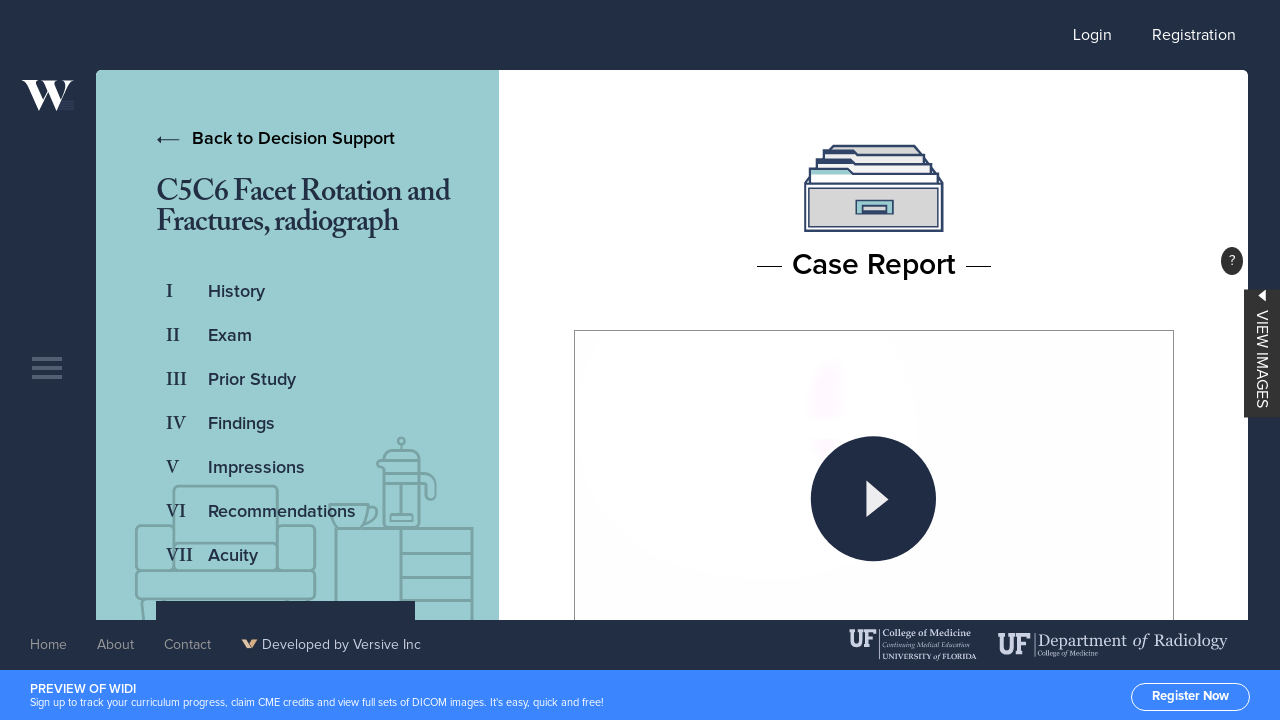

--- FILE ---
content_type: text/html; charset=utf-8
request_url: https://widionline.xray.ufl.edu/consult/decisionsupport/neuroradiologycases/spineandneuralaxiscases/ca0985-c5c6-facet-rotation-and-fractures,-radiogra?trackersource=4870
body_size: 37655
content:





<!DOCTYPE html>
<html>
<head>
    
<!-- Google tag (gtag.js) -->
    <script async src="https://www.googletagmanager.com/gtag/js?id=G-P3L7VJP9W4"></script>
    <script>
        window.dataLayer = window.dataLayer || [];
        function gtag() { dataLayer.push(arguments); }
        gtag('js', new Date());
        gtag('config', 'G-P3L7VJP9W4');
    </script>

    <meta charset="utf-8" />
    <meta name="viewport" content="width=device-width, initial-scale=1.0">
    <meta name="viewport" content="user-scalable=no">
    <link rel="apple-touch-icon" sizes="57x57" href="/custom/assets/img/favicons/apple-touch-icon-57x57.png">
    <link rel="apple-touch-icon" sizes="60x60" href="/custom/assets/img/favicons/apple-touch-icon-60x60.png">
    <link rel="apple-touch-icon" sizes="72x72" href="/custom/assets/img/favicons/apple-touch-icon-72x72.png">
    <link rel="apple-touch-icon" sizes="76x76" href="/custom/assets/img/favicons/apple-touch-icon-76x76.png">
    <link rel="apple-touch-icon" sizes="114x114" href="/custom/assets/img/favicons/apple-touch-icon-114x114.png">
    <link rel="apple-touch-icon" sizes="120x120" href="/custom/assets/img/favicons/apple-touch-icon-120x120.png">
    <link rel="apple-touch-icon" sizes="144x144" href="/custom/assets/img/favicons/apple-touch-icon-144x144.png">
    <link rel="apple-touch-icon" sizes="152x152" href="/custom/assets/img/favicons/apple-touch-icon-152x152.png">
    <link rel="apple-touch-icon" sizes="180x180" href="/custom/assets/img/favicons/apple-touch-icon-180x180.png">
    <link rel="icon" type="image/png" href="/custom/assets/img/favicons/favicon-32x32.png" sizes="32x32">
    <link rel="icon" type="image/png" href="/custom/assets/img/favicons/favicon-194x194.png" sizes="194x194">
    <link rel="icon" type="image/png" href="/custom/assets/img/favicons/favicon-96x96.png" sizes="96x96">
    <link rel="icon" type="image/png" href="/custom/assets/img/favicons/android-chrome-192x192.png" sizes="192x192">
    <link rel="icon" type="image/png" href="/custom/assets/img/favicons/favicon-16x16.png" sizes="16x16">
    <link rel="manifest" href="/custom/assets/img/favicons/manifest.json">
    <link rel="mask-icon" href="/custom/assets/img/favicons/safari-pinned-tab.svg" color="#212d44">
    <meta name="apple-mobile-web-app-title" content="WIDI / Wisdom In Diagnostic Imaging">
    <meta name="application-name" content="WIDI / Wisdom In Diagnostic Imaging">
    <meta name="msapplication-TileColor" content="#da532c">
    <meta name="msapplication-TileImage" content="/custom/assets/img/favicons/mstile-144x144.png">
    <meta name="theme-color" content="#ffffff">

    <link rel="stylesheet" href="/custom/assets/css/styles.css">

    <!--[if lte IE 9]>
    <script src="http://html5shiv.googlecode.com/svn/trunk/html5.js"></script>
    <script>document.createElement("md-dialog")</script>
    <script>document.createElement("md-backdrop")</script>
    <script>document.createElement("md-sidenav")</script>
    <script>document.createElement("md-dialog-content")</script>
    <link rel="stylesheet" href="/custom/assets/css/ie9.css">
    <![endif]-->


    <meta content="WIDI&#x27;s goal is to understand how to transfer your imaging knowledge and skills to the decision-making environment of life-saving Critical Care Radiology." name="description" />
    <meta content="WIDI, radiology, critical care, online training, training, diagnostic imaging, emergency radiology, education, CME, continuing medical education, online training for doctors" name="keywords" />
    <title>WIDI - CA0985-C5C6 Facet Rotation and Fractures, radiograph</title>

    <link href="/_content/Kentico.Content.Web.Rcl/Content/Bundles/Public/systemPageComponents.min.css" rel="stylesheet" />


</head>

<body class="LTR Chrome ENUS ContentBody widiCases case consultation" ng-app="widi" ng-cloak>

    




    <div class="widi-menubar">
        <nav class="global-header-navigation">
            <div class="nav-items">
                <a href="#" class="item widi-login">
                    <!--- <i class="ui icon profile"></i> -->
                    <span>Login</span>
                </a>
                <a href="/registration?returnURL=/consult/decisionsupport/neuroradiologycases/spineandneuralaxiscases/ca0985-c5c6-facet-rotation-and-fractures,-radiogra?trackersource=4870" class="item">
                    <!--- <i class="ui icon account"></i> -->
                    <span>Registration</span>
                </a>
            </div>
        </nav>
    </div>










    <div class="page-body">
        






    <nav class="page-navigation">
        <button class="page-navigation__activator" type="button">
            <div class="page-navigation__activator-logo">
                <a href="/public/home" onclick="event.stopPropagation();">
                    <svg xmlns="http://www.w3.org/2000/svg" viewBox="0 0 52.5 31">
                        <path d="M52.489 28.328l-16.3.007-.7 1.543 17-.007zM52.5 25.81H37.311l-.7 1.543H52.5V25.81zM52.5 23.145H38.433l-.7 1.543H52.5zM52.5 20.76H39.424l-.569 1.543H52.5z" fill="#323e57" />
                        <path d="M51.48.421H40.4V.7a5.685 5.685 0 0 1 1.4.421 3.719 3.719 0 0 1 .842.7 6.53 6.53 0 0 1 1.122 3.928 15.249 15.249 0 0 1-.982 5.19 43.24 43.24 0 0 1-2.525 6.453l-1.122 2.244-5.47-13.043a15.732 15.732 0 0 1-.7-1.824 8.074 8.074 0 0 1-.281-1.4c0-1.4.7-2.244 2.385-2.525V.421H19.077V.7a8.941 8.941 0 0 1 1.262.281 2.935 2.935 0 0 1 .842.561 10.334 10.334 0 0 1 2.1 3.647l2.244 5.33.281.7-4.489 8.557-.281-.7-6.588-14.587a4.226 4.226 0 0 1-.421-1.683 2.37 2.37 0 0 1 .421-1.4 4 4 0 0 1 1.4-.982V0H0v.561c.842.281 1.543.561 1.964.7a3.562 3.562 0 0 1 1.4 1.122c.561.561.982 1.4 1.683 2.244a29.682 29.682 0 0 1 1.546 2.948L17.113 31l9.4-19.077L34.787 31l.7-1.4.7-1.543.421-.982.7-1.543.421-.982.7-1.543.421-.982.7-1.543 5.898-12.767a17.97 17.97 0 0 1 1.543-2.805 17.523 17.523 0 0 1 1.683-2.385A3.193 3.193 0 0 1 49.937 1.4 5.652 5.652 0 0 1 51.62.839c.4-.08 1.377-.418.38-.421z" fill="#fff" />
                    </svg>
                </a>
            </div>
            <div class="page-navigation__activator-menu">
                <svg xmlns="http://www.w3.org/2000/svg" width="100%" height="100%">
                    <g data-name="Group 676" fill="#545e72">
                        <path data-name="Rectangle 356" d="M0 0h30v4H0z" />
                        <path data-name="Rectangle 357" d="M0 9h30v4H0z" />
                        <path data-name="Rectangle 358" d="M0 18h30v4H0z" />
                    </g>
                </svg>
            </div>
        </button>
        <div class="page-navigation__content">
            <div class="page-navigation__logo">
                <a href="/public/home">
                    <svg xmlns="http://www.w3.org/2000/svg"
                         width="117.548"
                         height="31"
                         viewBox="0 0 117.548 31">
                        <g id="widi-consult" transform="translate(-2 -6.1)">
                            <g id="XMLID_1078_" transform="translate(2 6.1)">
                                <path id="XMLID_1087_"
                                      d="M45.535,23a2.148,2.148,0,0,0,.982-.7H28l-.7,1.543H43.431v-.561A7.6,7.6,0,0,0,45.535,23Z"
                                      transform="translate(8.189 6.035)"
                                      fill="#323e57" />
                                <path id="XMLID_1086_"
                                      d="M46.9,21.482c0-.281.14-.421.14-.7V20.5H28.8l-.7,1.543H46.756C46.756,21.762,46.9,21.622,46.9,21.482Z"
                                      transform="translate(8.511 5.31)"
                                      fill="#323e57" />
                                <path id="XMLID_1085_"
                                      d="M46.855,19.442V18.6H29.6l-.7,1.543H46.855Z"
                                      transform="translate(8.833 4.545)"
                                      fill="#323e57" />
                                <path id="XMLID_1084_"
                                      d="M46.533,16.9H30.4l-.7,1.543H46.533Z"
                                      transform="translate(9.155 3.86)"
                                      fill="#323e57" />
                                <path id="XMLID_1080_"
                                      d="M101.733,11.638A12.008,12.008,0,0,0,98.507,7.01a13.8,13.8,0,0,0-5.471-3.367,22.768,22.768,0,0,0-7.294-1.122H42.4V2.8a5.685,5.685,0,0,1,1.4.421,3.719,3.719,0,0,1,.842.7,6.53,6.53,0,0,1,1.122,3.928,15.249,15.249,0,0,1-.982,5.19,43.24,43.24,0,0,1-2.525,6.453l-1.122,2.244L35.665,8.693a15.732,15.732,0,0,1-.7-1.824,8.074,8.074,0,0,1-.281-1.4c0-1.4.7-2.244,2.385-2.525V2.521H21.077V2.8a8.941,8.941,0,0,1,1.262.281,2.935,2.935,0,0,1,.842.561,10.334,10.334,0,0,1,2.1,3.647l2.244,5.33.281.7-4.489,8.557-.281-.7L16.448,6.589a4.226,4.226,0,0,1-.421-1.683,2.37,2.37,0,0,1,.421-1.4,4,4,0,0,1,1.4-.982V2.1H2v.561c.842.281,1.543.561,1.964.7a3.562,3.562,0,0,1,1.4,1.122c.561.561.982,1.4,1.683,2.244A29.682,29.682,0,0,1,8.593,9.675L19.113,33.1l9.4-19.077L36.787,33.1l.7-1.4.7-1.543.421-.982.7-1.543.421-.982.7-1.543.421-.982.7-1.543L47.448,9.815A17.97,17.97,0,0,1,48.991,7.01a17.523,17.523,0,0,1,1.683-2.385A3.193,3.193,0,0,1,51.937,3.5a5.652,5.652,0,0,1,1.683-.561,6.33,6.33,0,0,1,1.824.14,4.274,4.274,0,0,1,1.4.982,3.466,3.466,0,0,1,.561,1.262,9.288,9.288,0,0,1,.14,2.1V24.123h0v2.946a1.06,1.06,0,0,1-.14.561v.281c0,.281-.14.421-.14.7,0,.14-.14.281-.14.561a3.066,3.066,0,0,1-.421.7l-.281.281a2.516,2.516,0,0,1-.982.7,7.6,7.6,0,0,1-2.1.281v.7H87.285a15.231,15.231,0,0,0,10.8-4.208A13.727,13.727,0,0,0,101.313,23a16.136,16.136,0,0,0,1.122-5.751A12.408,12.408,0,0,0,101.733,11.638ZM74.521,10.1V26.227a3.483,3.483,0,0,1-.14,1.262c0,.281-.14.561-.14.842a6.076,6.076,0,0,1-.14.7,4.2,4.2,0,0,1-.561,1.4,2.043,2.043,0,0,1-1.262.842,7.948,7.948,0,0,1-2.244.281c-.842-.14-1.543-.14-1.964-.281a2.181,2.181,0,0,1-1.122-.842,3.466,3.466,0,0,1-.561-1.262,9.288,9.288,0,0,1-.14-2.1V7.01a1.779,1.779,0,0,1,.14-.842c0-.281.14-.421.14-.7A2.643,2.643,0,0,1,67.086,4.2a2.181,2.181,0,0,1,1.122-.842,10.48,10.48,0,0,1,1.543-.281,9.439,9.439,0,0,1,2.805.14,2.181,2.181,0,0,1,1.122.842,3.256,3.256,0,0,1,.561,1.4,9.288,9.288,0,0,1,.14,2.1ZM93.036,23.7a17.159,17.159,0,0,1-1.262,4.489,6.353,6.353,0,0,1-2.1,2.525,5.794,5.794,0,0,1-3.226.7,7.107,7.107,0,0,1-1.824-.281,1.23,1.23,0,0,1-.982-.842c-.14-.14-.14-.281-.281-.561a1.779,1.779,0,0,1-.14-.842c0-.281-.14-.7-.14-1.4V2.942H84.34a11.258,11.258,0,0,1,4.208.561,6.005,6.005,0,0,1,2.525,2.1,14.157,14.157,0,0,1,.982,2.1,10.879,10.879,0,0,1,.7,2.525c.14.982.281,1.964.421,3.086a31.733,31.733,0,0,1,.14,3.787A31.625,31.625,0,0,1,93.036,23.7Z"
                                      transform="translate(-2 -2.1)"
                                      fill="#fff" />
                                <path id="XMLID_1079_"
                                      d="M86.645,10.075V6.989a1.779,1.779,0,0,1,.14-.842c0-.281.14-.421.14-.7a2.643,2.643,0,0,1,.561-1.262,2.181,2.181,0,0,1,1.122-.842,7.6,7.6,0,0,1,2.1-.281V2.5H73.881v.561c.982.14,1.683.14,2.244.281a2.181,2.181,0,0,1,1.122.842,3.466,3.466,0,0,1,.561,1.262,9.288,9.288,0,0,1,.14,2.1V26.066a3.883,3.883,0,0,1-.14,1.262c0,.281-.14.561-.14.842s-.14.421-.14.7a3.465,3.465,0,0,1-.561,1.262,2.043,2.043,0,0,1-1.262.842,7.6,7.6,0,0,1-2.1.281v.561H90.433v-.561c-.982-.14-1.683-.14-2.244-.281a2.181,2.181,0,0,1-1.122-.842,3.466,3.466,0,0,1-.561-1.262,9.289,9.289,0,0,1-.14-2.1V24.242l.281-14.167Z"
                                      transform="translate(26.835 -1.939)"
                                      fill="#fff" />
                            </g>
                        </g>
                    </svg>
                </a>
            </div>
            <div class="navigation-container">
                <ul class="main-navigation">

                        <li class="main-navigation__item">
                            <a href="#" style="cursor:default">Consultation</a>

                            <ul class="sub-navigation">
                                    <li class=" sub-navigation__item sub-navigation__item--active">
                                        <a href="/consult/decisionsupport">
                                            Decision Support  <br/><sub style='font-size: x-small'>AMAPRA Category 1 CME&trade;eligible</sub>
                                        </a>
                                    </li>
                            </ul>
                        </li>
                        <li class="main-navigation__item">
                            <a href="#" style="cursor:default">Education</a>

                            <ul class="sub-navigation">
                                    <li class=" sub-navigation__item">
                                        <a href="/learn/curriculum">
                                            Radiology Training Curriculum
                                        </a>
                                    </li>
                                    <li class=" sub-navigation__item">
                                        <a href="/learn/case-based-intro-to-radiology">
                                            Case-Based Intro to Radiology
                                        </a>
                                    </li>
                                    <li class=" sub-navigation__item">
                                        <a href="/learn/report-guides">
                                            Search Pattern Assist
                                        </a>
                                    </li>
                                    <li class=" sub-navigation__item">
                                        <a href="/learn/accredited-evaluations">
                                            Accredited Case Practice <sub style='font-size: x-small'>AMAPRA Category 1 CME&trade; eligible</sub>
                                        </a>
                                    </li>
                                    <li class=" sub-navigation__item">
                                        <a href="/critical-care/#learning-packages">
                                            Learning Packages
                                        </a>
                                    </li>
                            </ul>
                        </li>
                        <li class="main-navigation__item">
                            <a href="/critical-care/#widi-simulations">SIMulations</a>

                            <ul class="sub-navigation">
                            </ul>
                        </li>

                </ul>
            </div>
        </div>
    </nav>


        <div class="page-content">
            <div class="page-content__container">
                



<main class="ui container main side-by-side">

    <header class="ui header main">
        






<nav widi-breadcrumbs="" id="navContainer" ><a href="/consult/decisionsupport#fromback " id="lnkBack" class="lnktoBack" >Back to Decision Support</a></nav>



    <h1>C5C6 Facet Rotation and Fractures, radiograph</h1>

    <nav widi-table-of-contents id="navMenu">
        <a href="#history">History</a>    
        <a href="#exam">Exam</a>    
        <a href="#prior-study">Prior Study</a>    
        <a href="#findings">Findings</a>    
    
        <a href="#impression">Impressions</a>    
        <a href="#recommendations">Recommendations</a>    
        <a href="#acuity">Acuity</a>    
    </nav>

    <a href="/#"  True class="ui button disabled showRegReq modalBtn" id="lnkClaimCredit" disabled="disabled" onclick="return false;" >
      <i class="ui icon cme"></i>
      Claim CME Credit
    </a>
        <p id="numcredits" class="num-credits ui message"> 0.5 CME Credit available on completion</p>
            <div id="learn-more-container">

                <a class="learn-more modal-button" href="#" onclick="return false;" data-modal="learn-more-poc">Learn more about CME</a>
                <div class="ui modal cme-learn-more-modal" id="learn-more-poc">
                    <i class="ui icon close"></i>

                    <h2>POINT OF CARE INFORMATION</h2>
                    <p>This CME activity consists of the student reviewing the video of the professor reviewing the case as well as the associated DICOM image set related to the case in question.</p>


                    <h3>Learning Objectives</h3>
                    <p>
                        As a result of participation in this activity, participants should be able to:
                        <ol>
                            <li>Provide improved patient care. </li>
                            <li>Greater knowledge of the imaging characteristics of the patient's disease.</li>
                            <li>Understand a better approach to interpretation of studies.</li>
                        </ol>
                    </p>


                    <h3>Faculty Disclosure</h3>
                    <p>Mehmet Albayram, MD, Ivan Davis, MD, Mariam Hanna, MD, Anthony Mancuso, MD, Ronald Quisling, MD, Dhanashree Rajderkar, MD, Priya Sharma, MD, Roberta Slater, MD and Joann Stamm, MBA have disclosed that they have no relevant financial relationships.  No one else is a position to control content have any financial relationship to disclose.</p>
                    <h3>CME Advisory Committee Disclosure:</h3>
                    <p>Conflict of interest information for the CME Advisory Committee members can be found on the following website: <a href="https://cme.ufl.edu/disclosure/" target="_blank">https://cme.ufl.edu/disclosure/</a>.</p>
                    <h3>Continuing Medical Education Credit</h3>
                    <p>Accreditation: The University of Florida College of Medicine is accredited by the Accreditation Council for Continuing Medical Education (ACCME) to provide continuing medical education for physicians.</p>

                    <p>Credit: The University of Florida College of Medicine designates this enduring material for a maximum of 0.5 AMA PRA Category 1 Credits.  Physicians should claim only the credit commensurate with the extent of their participation in the activity.</p>
                </div>

            </div>


    </header>
    <article widi-case class="ui container">
        

        <header>
		    <h1>CA0985-C5C6 Facet Rotation and Fractures, radiograph</h1>
	    </header>
				
		<section class="dicom" id="secDicom">
			<a id="divDicom" target="_blank" href="/#" class=" modalBtn disabled showRegReq" disabled="disabled" onclick="return false;">
				<div class="tab ng-click-active" ><img ng-src="/custom/assets/img/dicom-tab-image.png" src="/custom/assets/img/dicom-tab-image.png"> <i class="ui icon caret before-label"></i> <span class="label">View Images</span> <i class="ui icon caret after-label"><svg xmlns="http://www.w3.org/2000/svg" version="1.1" width="128" height="80" viewBox="0 0 128 80">
				<g transform="rotate(90 64 64)">
					<path d="M78.8 63.1l-77.6-62.2c-.7-.5-1.2-.2-1.2.6v125c0 .8.5 1.1 1.2.6l77.7-62.1c.6-.6.6-1.4-.1-1.9z"></path>
				</g>
				</svg></i>
				</div>  
			</a>

			<script>
			function functionAddAttribute(){
				document.getElementById('divDicom').setAttribute('widi-dicom', 'true');
			};
			window.onload = functionAddAttribute;
			</script>

  
		</section>

        <article widi-case-report id="articleMain">

            <header>
                <h2>CA0985-C5C6 Facet Rotation and Fractures, radiograph</h2>
                    <span class="ui header large dividing">Case Report</span>
            </header>

            <aside class="video" id="aside_video">
                <div widi-video src="/widivideo/decisionsupport/NeuroradiologyCases/SpineandneuralaxisCases/C434_VideoCompressed.mp4?token=ab30a503-cad5-4f8a-8a63-4b3bfba21c8c"  video_nodeid=&quot;4870&quot; video_file=&quot;C434_VideoCompressed.mp4&quot; id="videoPlayer"></div>
            </aside>
                <section class="history" id="sec_history">
                    <h3 id="history">History</h3>
                <div class="container rich-text" role="presentation">
                    17 yo male with C-spine injury. Evaluate for ligamentous injury.
                </div>
                </section>
            <section class="exam" id="sec_exam">
                <h3 id="exam">Exam</h3>
                <div class="container rich-text" role="presentation">
                    C spine flexion and extension views
                </div>
            </section>
            <section class="prior-study" id="sec_prior">
                <h3 id="prior-study">Prior Study</h3>
                <div class="container rich-text" role="presentation">
                        Trauma CT scan
                </div>
            </section>
                <section class="findings">
                    <h3 id="findings">Findings</h3>
                    <div ID="findings_sec_text" class="container rich-text" role="presentation">
                        
                    </div>


                            <section class="findings-grouping">
                                <h4>Technique</h4>
                                <div class="container rich-text" role="presentation">
                                        <p>The cranio-cervical junction is included, but C7 and T1 are underpenetrated.<br></p>
                                        <p>The flexion and extension views are somewhat limited.</p>
                                </div>
                            </section>
                            <section class="findings-grouping">
                                <h4>Prevertebral and paravertebral soft tissues</h4>
                                <div class="container rich-text" role="presentation">
                                        <p>The soft tissues anterior to C5-C6 are prominent especially on the limited extension view, but measure within the normal range.</p>
                                </div>
                            </section>
                            <section class="findings-grouping">
                                <h4>Spinal alignment</h4>
                                <div class="container rich-text" role="presentation">
                                        <p>The occipital cervical alignment and the atlanto-axial joint distance are normal.</p>
                                        <p>The anterior vertebral body line, posterior vertebral body line, articular pillar lines, and spinolaminar line are abnormal at C4-C5 and C5-C6. The articular pillars are rotated and displaced into the spinal canal including the interlaminar clear zone at C5-C6.</p>
                                        <p>There is kyphotic angulation but no motion of the cervical spine at C5-C6 on the flexion and extension views.</p>
                                </div>
                            </section>
                            <section class="findings-grouping">
                                <h4>Vertebral bodies, posterior elements, and base of skull</h4>
                                <div class="container rich-text" role="presentation">
                                        <p>There are fractures of the facets at C5. There is no displacement of a fracture fragment into the soft tissues, spinal canal, or interlaminar clear zone of the spinal canal. There is no vertebral body fracture.</p>
                                </div>
                            </section>
                            <section class="findings-grouping">
                                <h4>Disc spaces and facet joints</h4>
                                <div class="container rich-text" role="presentation">
                                        <p>There is no distraction or focal widening of a disc space, but there is disc space narrowing at C5-C6.</p>
                                        <p>There is grade 1 anterolisthesis of C4 on C5 and grade 2 anterolithesis of C5 on C6.</p>
                                        <p>There is widening and rotational abnormality of the facets at C5-C6 with facet dislocations.</p>
                                </div>
                            </section>
                            <section class="findings-grouping">
                                <h4>Additional soft tissues and bones (neck, airway, upper thorax, ribs)</h4>
                                <div class="container rich-text" role="presentation">
                                        <p>The airway is not narrowed or displaced.</p>
                                        <p>There are postsurgical changes of the anterior facial region.</p>
                                </div>
                            </section>
                            <section class="findings-grouping">
                                <h4>Other findings</h4>
                                <div class="container rich-text" role="presentation">
                                        <p>There are no degenerative changes or other existing conditions that might be contributing to symptoms.<br></p>
                                </div>
                            </section>
                </section>
                <section class="impression" id="sec_impression">
                    <h3 id="impression">Impression</h3>
                <div class="container rich-text" role="presentation">
                    There is abnormal angulation of the cervical spine at C5-C6 on the flexion and extension views with grade 1 anterolisthesis of C4 on C5 and grade 2 anterolisthesis of C5 on C6 from ligamentous injury. There&nbsp;is widening and rotational abnormality of the facets at C5-C6 with fractures of the C5 facets.
                </div>
                </section>
                <section class="recommendations" id="sec_recommendations">
                    <h3 id="recommendations">Recommendations</h3>
                <div class="container rich-text" role="presentation">
                    The clinical service was notified at the time of dictation of the findings of ligamentous injury. An MRI is recommended.
                </div>
                </section>
            <section class="acuity" id="sec_acuity">
                <h3 id="acuity">Acuity</h3>
                    <div class="container urgent" role="presentation"><span class="acuity urgent">Urgent: non-routine communication within 4 hours</span>
                        <div class="container rich-text" role="presentation">
                            
                        </div>
                    </div>
            </section>
        </article>
        <span id="SpnTooltip" class="tooltip tooltip-case-dicom tooltip-left" data-tooltip="Click View Images to open the actual study in the VisageTM client.">?</span>
<style>
article[widi-case-report] section.acuity>div span.acuity{
	white-space: normal !important;
}
</style>
    </article>
</main>
            </div>
        </div>

    </div>
    
    


<div id="simpleModal" class="modal-overlay">
    <div class="modal-content">
        <div class="modal-header">
            <span class="closeBtn">x</span>
            <h2>Registration Required</h2>
        </div>
        <div class="modal-body">
            <img src="/custom/assets/img/logos/widi-with-title-blue.svg" />
            <p id="learning-package-message" style="display:none;">You need to register in order to purchase this Learning Package.</p>

            <p id="regular-message">You need to register in order to claim CME or to view the full set of DICOM images with Visage's powerful visualization tools.</p>
        </div>
        <div class="modal-footer">

            <a href="/registration?returnURL=/consult/decisionsupport/neuroradiologycases/spineandneuralaxiscases/ca0985-c5c6-facet-rotation-and-fractures,-radiogra?trackersource=4870" class="register-button">Register Now</a>
            <div class="sign-in-footer">Already Registered? <a href="#" id="modal-sign-in" class="widi-login">Sign In</a></div>
        </div>
    </div>
</div>

    <style>
        body.search .ui.container.main {
            padding-bottom: 40px !important;
        }
    </style>
<style>


    .sign-in-footer {
        border-top: 1px solid #E1E1E1;
        padding: 1.5rem;
        margin: 0 -10px;
    }

    .modal-header h2 {
        font-size: 2.3rem;
        font-weight: bold;
        padding-left: 2.7rem;
    }

    .modal-overlay {
        display: none;
        position: fixed;
        z-index: 98;
        left: 0;
        top: 0;
        height: 100%;
        width: 100%;
        overflow: auto;
        background-color: rgba(0,0,0,0.5);
    }

    .modal-content {
        background-color: #f4f4f4;
        margin: 20% auto;
        width: 50rem;
        box-shadow: 0 5px 8px 0 rgba(0,0,0,0.2),0 7px 20px 0 rgba(0,0,0,0.17);
    }

    .modal-header h2, .modal-footer h3 {
        margin: 0;
    }

    .modal-header {
        background: #D5E9FF;
        padding: 15px;
        color: #202C44;
    }

        .modal-header h2 {
            color: #202C44;
        }

    .modal-body {
        padding: 2rem 2rem 4rem 2rem;
        background: url(/custom/assets/img/scenes/registration-scene.svg) no-repeat right 20px bottom 10px #EEEDF3;
    }

        .modal-body p {
            padding-left: 2.7rem;
            color: #202C44;
            width: 27rem;
        }

    .modal-footer {
        padding: 10px;
        color: #AAAAAA;
        background: #FFFFFF;
        text-align: center;
    }

    .closeBtn {
        font-size: 30px;
        color: #202C44;
        float: right;
    }

        .closeBtn:hover, .closeBtn:focus {
            color: #fff;
            text-decoration: none;
            cursor: pointer;
        }

    .register-button {
        background: #3B86FF;
        border-radius: 5rem;
        color: #FFFFFF;
        padding: 1.8rem 5rem;
        font-size: 1.6rem;
        font-weight: bold;
        margin-bottom: 1.5rem;
        margin-top: 0.5rem;
    }
</style>
<script>// Get modal element
    var modal = document.getElementById('simpleModal');
    // Get open modal button
    var modalBtn = document.querySelectorAll(".modalBtn");
    // Get close button
    var closeBtn = document.getElementsByClassName('closeBtn')[0];

    if (modalBtn !== null) {


        for (i = 0; i < modalBtn.length; ++i) {
            modalBtn[i].addEventListener('click', openModal);
        }
        // Listen for open click
        // modalBtn.addEventListener('click', openModal);
        // Listen for close click
        closeBtn.addEventListener('click', closeModal);
        // Listen for outside click
        window.addEventListener('click', outsideClick);

        document.getElementById('modal-sign-in').addEventListener('click', closeModal);

        // Open modal
        function openModal() {

            if (this.classList.contains('learning-package')) {
                console.log(this.classList);
                document.getElementById('learning-package-message').style.display = 'block';
                document.getElementById('regular-message').style.display = 'none';

            } else {
                document.getElementById('learning-package-message').style.display = 'none';
                document.getElementById('regular-message').style.display = 'block';
            }
            modal.style.display = 'block';
        }

        // Close modal
        function closeModal() {
            modal.style.display = 'none';
        }

        // Click outside and close
        function outsideClick(e) {
            if (e.target == modal) {
                modal.style.display = 'none';
            }
        }
    }</script>

    <style>
        .preview-mode .preview-mode-footer {
            padding: 1.3rem 3rem;
            background: #3B86FF;
            color: #ffffff;
            display: flex;
        }

            .preview-mode .preview-mode-footer h4 {
                font-size: 1.3rem;
                margin-bottom: 0;
            }

        footer.widi-footer.preview-mode {
            height: 100px;
            flex-direction: column !important;
        }

            footer.widi-footer.preview-mode nav {
                height: 50px;
            }

        .preview-mode-footer {
            height: 50px;
        }

            .preview-mode-footer p {
                font-size: 1.1rem;
            }

        .preview-mode-footer__item:last-child {
            margin-left: auto;
        }

        .widi-footer.preview-mode nav {
            justify-content: flex-start;
        }

        .widi-footer.preview-mode .register__link {
            text-decoration: none;
            font-size: 1.3rem;
            font-weight: bold;
            border: 1px solid #ffffff;
            color: #ffffff;
            padding: 1.3rem 2rem;
            border-radius: 20px;
            line-height: 0;
        }

        footer.widi-footer {
            z-index: 101;
        }

        .footer-with-logo-container {
            display: flex;
            width: 100%;
        }

        .footer-logo-image-container {
            width: 45rem;
            margin-left: auto;
            margin-right: 3.2rem;
            display: flex;
        }

        .footer-logo-image {
            width: 23rem;
        }
    </style>
    <footer class="widi-footer  preview-mode" id="previewModeFooterTag">
        <div class="footer-with-logo-container">
            <nav>
                <a href="/" id="lnkHome">Home</a>
                <a href="/Who-Makes-WIDI" id="lnkAbout" class="" target="about">About</a>
                <a href='mailto&#58;WI%44&#73;S&#117;%70por%74&#64;r&#97;d%6&#57;ology%2E%75&#37;66l%&#50;Ee&#100;u'>Contact</a>
                <a href="http://versive.ca" style="color: #CAD1E3" target="_blank"><img src="/custom/assets/img/logos/versivelogo.svg" style="width: 1.7rem; " /> Developed by Versive Inc</a>

            </nav>
            <div class="footer-logo-image-container" style="width: 40rem;">

                <img src="/custom/assets/img/logos/UFCME-faded.svg" class="footer-logo-image" style="width: 13rem; margin-bottom: 0; margin-right: 2rem;" />
                <img src="/custom/assets/img/logos/UF-Dept-Logo-Footer.svg" class="footer-logo-image" />
            </div>
        </div>
            <div class="preview-mode-footer" id="previewModeFooter">
                <style>
                    .widi-content-block.widi-block--plain .widi-button.widi-button--inverse[data-demo-start-tour] {
                        bottom: 95px !important;
                    }
                </style>
                <div class="preview-mode-footer__item">
                    <h4>PREVIEW OF WIDI</h4>
                    <p>Sign up to track your curriculum progress, claim CME credits and view full sets of DICOM images. It's easy, quick and free!</p>
                </div>

                <a class="preview-mode-footer__item register__link" href="/registration?returnURL=/consult/decisionsupport/neuroradiologycases/spineandneuralaxiscases/ca0985-c5c6-facet-rotation-and-fractures,-radiogra?trackersource=4870">Register Now</a>
            </div>
    </footer>

<aside class="ui nag screen-width">
    <i class="ui icon warning"></i>
    <div class="content">
        <p>Your browser window is not wide enough; some content may be cut off.</p>
    </div>
    <i class="ui icon close"></i>
</aside>


<script type="text/javascript" src="/custom/assets/js/widi.js"></script>

<script type="text/javascript" src="https://code.jquery.com/jquery-3.3.1.js"></script>
<script type="text/javascript" src="https://cdnjs.cloudflare.com/ajax/libs/moment.js/2.11.2/moment.min.js"></script>
<script type="text/javascript" src="https://cdn.datatables.net/1.10.20/js/jquery.dataTables.min.js"></script>
<script type="text/javascript" src="https://cdn.datatables.net/rowgroup/1.1.1/js/dataTables.rowGroup.min.js"></script>
<script type="text/javascript" src="https://cdn.datatables.net/plug-ins/1.10.12/sorting/datetime-moment.js"></script>


<script type="text/javascript" src="//cdn.datatables.net/1.10.11/js/dataTables.bootstrap.min.js"></script>
    <script type="text/javascript" src="/custom/assetsadmin/js/reports.js"></script>
    <script type="text/javascript" src="https://cdn.datatables.net/buttons/2.2.3/js/dataTables.buttons.min.js"></script>
    <script type="text/javascript" src="https://cdnjs.cloudflare.com/ajax/libs/jszip/3.1.3/jszip.min.js"></script>
    <script src="https://cdn.jsdelivr.net/npm/select2@4.1.0-rc.0/dist/js/select2.min.js"></script>
    <script type="text/javascript" src="https://cdn.datatables.net/buttons/2.2.3/js/buttons.html5.min.js"></script>
    <script type="text/javascript" src="https://cdn.datatables.net/buttons/2.2.3/js/buttons.print.min.js"></script>

<link rel="stylesheet" type="text/css" href="https://cdn.datatables.net/1.10.20/css/jquery.dataTables.min.css" />
<link rel="stylesheet" type="text/css" href="https://cdn.datatables.net/rowgroup/1.1.1/css/rowGroup.dataTables.min.css" />
<link rel="stylesheet" type="text/css" href="https://cdn.datatables.net/buttons/2.2.3/css/buttons.dataTables.min.css" />






    

    
</body>
</html>


--- FILE ---
content_type: text/css
request_url: https://widionline.xray.ufl.edu/custom/assets/css/styles.css
body_size: 406407
content:
@font-face {
  font-family: "Adobe Caslon Pro";
  src: url("../fonts/adobe-caslon-pro-regular.eot");
  src: local(":)"), url("../fonts/adobe-caslon-pro-regular.woff") format("woff"), url("../fonts/adobe-caslon-pro-regular.ttf") format("truetype"), url("../fonts/adobe-caslon-pro-regular.svg") format("svg"); }
@font-face {
  font-family: "Adobe Caslon Pro";
  src: url("../fonts/adobe-caslon-pro-semibold.eot");
  src: local(":)"), url("../fonts/adobe-caslon-pro-semibold.woff") format("woff"), url("../fonts/adobe-caslon-pro-semibold.ttf") format("truetype"), url("../fonts/adobe-caslon-pro-semibold.svg") format("svg");
  font-weight: bold; }
@font-face {
  font-family: "Proxima Nova";
  src: url("../fonts/proxima-nova-regular.eot");
  src: local(":)"), url("../fonts/proxima-nova-regular.woff") format("woff"), url("../fonts/proxima-nova-regular.ttf") format("truetype"), url("../fonts/proxima-nova-regular.svg") format("svg");
  font-weight: 400;
  font-style: normal;
  /* normal */ }
@font-face {
  font-family: "Proxima Nova";
  src: url("../fonts/proxima-nova-light.eot");
  src: local(":)"), url("../fonts/proxima-nova-light.woff") format("woff"), url("../fonts/proxima-nova-light.ttf") format("truetype"), url("../fonts/proxima-nova-light.svg") format("svg");
  font-weight: 200;
  font-style: normal; }
@font-face {
  font-family: "Proxima Nova";
  src: url("../fonts/proxima-nova-semibold.eot");
  src: local(":)"), url("../fonts/proxima-nova-semibold.woff") format("woff"), url("../fonts/proxima-nova-semibold.ttf") format("truetype"), url("../fonts/proxima-nova-semibold.svg") format("svg");
  font-weight: 600;
  /* semiibold */
  font-style: normal; }
@font-face {
  font-family: "Proxima Nova";
  src: url("../fonts/proxima-nova-bold.eot");
  src: local(":)"), url("../fonts/proxima-nova-bold.woff") format("woff"), url("../fonts/proxima-nova-bold.ttf") format("truetype"), url("../fonts/proxima-nova-bold.svg") format("svg");
  font-weight: 700;
  /* bold */
  font-style: normal; }
h1, .ui.header.huge, .ui.table-of-contents .counter:before, .ui.sticky-left-menu .counter:before, [widi-table-of-contents] .counter:before, body.report-guide main article[widi-report-guide] h2:before, body.about section.lifelong-learning figure.lifelong-learning div.scope, body.about article.faculty article.faculty-member h2, article[widi-case-report] h3:before, body.error .ui.container.main span.error-message, body.evaluation .ui.header.main .section, body.maintenance span.error-message, section.intro section > header h3, .widi-feature-wheel section .title, .widi-feature-wheel nav a, section.is-widi-for-you > header, section.is-widi-for-you .row .subtitle, section.who-makes-widi > header, section.features-and-pricing > header, [widi-brochure] section.overview > header h2 span:last-child, [widi-brochure] section.overview > aside a span:first-child, .ui.seal, .widi-block__header-title-content {
  font-family: "Adobe Caslon Pro", "Lusitana", "Times New Roman", serif; }

/* usually these map to h1, h2, h3 but not always */
body, select, input[type="text"],
input[type="email"],
input[type="password"],
input[type="date"],
textarea, h2, h3, h4, h5, h6,
.ui.header.large,
.ui.header.medium,
.ui.header.small,
.ui.header.tiny, .ui.button, [widi-mini-header] h1, [widi-mini-header] span.page-title, .ui.dimmer .ui.modal.case h1,
.ui.dimmer .ui.modal.image h1, .ui.dimmer .ui.modal.login h1, body.about section.lifelong-learning h1 strong, body.error .ui.container.main h1, .ui.menu.evaluation .title, .widi-evaluation h1, body.listing div.container.categories aside h1, body.maintenance h1, .public-home a.accordion-toggle-button, .scroll-link-with-arrow, .widi-block__header-sub-title, .widi-card__header-title {
  font-family: "Proxima Nova", Arial, sans-serif; }

* {
  box-sizing: border-box; }

html, body, div, span, applet, object, iframe,
h1, h2, h3, h4, h5, h6, p, blockquote, pre,
a, abbr, acronym, address, big, cite, code,
del, dfn, em, img, ins, kbd, q, s, samp,
small, strike, strong, tt, var,
b, u, i, center,
dl, dt, dd, ol, ul, li,
fieldset, form, label, legend,
table, caption, tbody, tfoot, thead, tr, th, td,
article, aside, canvas, details, embed,
figure, figcaption, footer, header, hgroup,
menu, nav, output, ruby, section, summary,
time, mark, audio, video {
  margin: 0;
  padding: 0;
  border: 0;
  vertical-align: baseline; }

html {
  font-size: 62.5%; }

[ng\:cloak], [ng-cloak], [data-ng-cloak], [x-ng-cloak], .ng-cloak, .x-ng-cloak {
  display: none !important; }

html {
  display: block;
  width: 100%;
  height: 100%;
  min-width: 768px; }

body {
  font-size: 1.8rem;
  font-weight: 400;
  line-height: 1;
  width: 100%;
  height: 100%; }

form {
  display: inline; }

main {
  display: block; }

button, p, ul, ol, table, blockquote, img {
  margin-bottom: 1em; }

button:last-child, p:last-child, ul:last-child, ol:last-child, table:last-child, blockquote:last-child, img:last-child {
  margin-bottom: 0; }

.rich-text:not(:last-child) {
  margin-bottom: 1em; }

.rich-text:not(:last-child) > p:last-child {
  margin-bottom: 1em; }

p {
  line-height: 1.35;
  max-width: 90rem; }

legend {
  font-size: 2.7rem;
  font-weight: 600;
  margin-bottom: 1em; }

hr {
  border: none;
  border-top: 1px solid #d7d7d7; }

.page-type,
.ui.container > .type {
  display: block;
  font-size: 3rem;
  letter-spacing: -0.05rem;
  font-weight: 600; }
  .page-type:before, .page-type:after,
  .ui.container > .type:before,
  .ui.container > .type:after {
    content: ' ';
    display: inline-block;
    background-color: #222e44;
    height: 1px;
    width: 2.5rem;
    vertical-align: middle;
    margin: 0 1rem;
    background: black;
    display: inline-block;
    vertical-align: middle;
    margin: 0 1rem; }

ol:not(.substeps):not(.steps) {
  list-style-type: none;
  counter-reset: li;
  max-width: 90rem; }
  ol:not(.substeps):not(.steps) > li {
    display: block;
    position: relative;
    min-height: 2em;
    margin-bottom: 1.25rem;
    padding-top: calc(0.5em + 0.15rem);
    padding-left: calc(2em + 1.75rem); }
  ol:not(.substeps):not(.steps) > li:before {
    display: block;
    position: absolute;
    line-height: 2em;
    white-space: nowrap;
    width: 2em;
    height: 2em;
    top: 0;
    left: 0;
    overflow: hidden;
    content: counter(li);
    counter-increment: li;
    border: 2px solid #a3a9bf;
    border-radius: 50%;
    text-align: center; }

table ol {
  display: table;
  border-spacing: 0; }
  table ol li {
    position: static;
    display: table-row;
    padding: 0;
    margin: 0;
    min-height: 1em;
    vertical-align: top;
    line-height: 1.35; }
  table ol li:before {
    position: static;
    display: table-cell;
    padding: 0;
    padding-right: 0.5em;
    width: auto;
    height: auto;
    line-height: 1;
    border: none;
    text-align: left;
    content: counter(li) ".";
    border-radius: initial; }

em {
  font-style: italic; }

strong {
  font-weight: bold; }

header {
  margin-bottom: 5rem; }

section {
  margin-bottom: 6rem; }

main {
  padding-bottom: 5rem; }

main > header {
  padding: 5rem; }

/* main > section, */
/* main > article, */
/* main > aside { */
/*   padding: 0 5rem; */
/* } */
ul {
  list-style-type: none;
  padding: 0;
  font-weight: 600; }
  ul li {
    margin: 0 0 0.5em;
    padding: 0; }
  ul li:last-child {
    margin-bottom: 0; }

/*
ul {
  list-style-type: none;
  margin-bottom: 1em;
  max-width: $widi-p-max-width;
  li {
    padding-left: 1.2em;
    margin-bottom: 1em;
    position: relative;
  }


  li:before {
    content: ' ';
    display: block;
    border-radius: 50%;
    background-color: $light-blue;
    height: 0.4em;
    width: 0.4em;
    position: absolute;
    top: (1em - 0.4em)/2;
    left: 0;
  }
}
*/
blockquote {
  padding: 2rem 4rem 2rem 4rem;
  border-left: 0.5rem solid #e8e8e8;
  color: #808080; }

.rich-text {
  line-height: 1.35; }

span.error, div.error, p.error {
  color: red; }

a {
  display: inline-block;
  position: relative;
  cursor: pointer;
  color: #012b96;
  text-decoration: none; }

a:not(.item):not(.image):before:not(.scroll-link-with-arrow):before {
  position: absolute;
  top: auto;
  bottom: 1px;
  left: 0;
  width: 100%;
  height: 1px;
  background-color: #4183C4;
  content: '';
  -webkit-transition: all 0.2s;
  -webkit-backface-visibility: hidden;
  transition: all 0.2s;
  backface-visibility: hidden;
  transform: scaleX(0); }
  a:not(.item):not(.image):before:not(.scroll-link-with-arrow):before:hover {
    background-color: #012b96;
    transform: scaleX(1); }

sup {
  font-size: 0.5em; }

.hidden {
  display: none !important; }

a.disabled {
  cursor: default; }

div.ui.items.areas .ui.item:hover {
  opacity: 0.9;
  position: relative; }

.accredited-evaluations.disabled,
.accredited-evaluations.disabled:hover {
  opacity: 0.2 !important; }

/*
.accredited-evaluations.disabled::after{
  content: "Coming Soon";
    position: absolute;
    top: 0;
    right: 0;
      background: #000;
  padding: 1rem;
  color: #fff;
   
}*/
.case-series nav[widi-breadcrumbs] {
  display: block;
  margin-bottom: 3rem; }
  .case-series nav[widi-breadcrumbs] .lnktoBack {
    color: #000;
    max-width: 45rem;
    overflow: hidden;
    white-space: nowrap;
    text-overflow: ellipsis;
    line-height: 1.8rem;
    font-weight: 400;
    font-size: 1.8rem; }
    .case-series nav[widi-breadcrumbs] .lnktoBack svg {
      vertical-align: top; }
  .case-series nav[widi-breadcrumbs] .back-arrow svg {
    vertical-align: top;
    margin-right: 0.7em;
    fill: currentColor;
    margin-top: 0.4rem; }

a.learn-more {
  text-decoration: none;
  font-style: normal;
  color: #012b96;
  font-weight: normal;
  display: block; }

a.learn-more:hover {
  text-decoration: underline; }

.num-credits {
  font-weight: normal; }

.ui.breadcrumb {
  margin-bottom: 4rem; }
  .ui.breadcrumb > * {
    display: inline-block; }
  .ui.breadcrumb .divider {
    color: grey; }
  .ui.breadcrumb .divider:after {
    content: "/"; }

.ui.cards {
  overflow: hidden; }

.ui.card {
  display: block;
  float: left;
  width: 50rem;
  /* border: 1px solid grey; */
  /* border-radius: 2px; */
  background: #d6d6d6;
  margin-right: 2rem; }
  .ui.card .image {
    max-width: 100%; }
    .ui.card .image img {
      max-width: 100%; }

.ui.comparison {
  /* th { */
  /*   vertical-align: middle; */
  /*   padding-top: 3rem; */
  /*   padding-bottom: 1em; */
  /*   font-size: 1.8rem; */
  /*   font-weight: 600; */
  /*   width: 50%; */
  /* } */
  /* td { */
  /*   border-top: none; */
  /*   vertical-align: top; */
  /*   padding-top: 0; */
  /* } */ }
  .ui.comparison .item {
    text-align: left;
    border: 1px solid #e8e8e8;
    border-left: 0.5rem solid #e8e8e8;
    border-top: none;
    padding: 2rem;
    margin: 0; }
  .ui.comparison h2 {
    font-size: 1.8rem;
    font-weight: 600;
    text-decoration: none;
    font-style: normal; }
  .ui.comparison .item:first-child {
    border-top: 1px solid #e8e8e8;
    border-left: 0.5rem solid #365b97; }
  .ui.comparison .ui.icon {
    display: inline-block; }
    .ui.comparison .ui.icon svg {
      fill: #365b97; }
  .ui.comparison .content.correct {
    color: #365b97;
    font-weight: 600; }
  .ui.comparison .content.incorrect {
    color: #808080;
    font-weight: 600; }
    .ui.comparison .content.incorrect .ui.icon svg {
      fill: #808080; }
  .ui.comparison .content.icon {
    position: relative;
    padding-left: 4rem;
    min-height: 3rem; }
    .ui.comparison .content.icon .ui.icon {
      position: absolute;
      left: 0; }

.ui.divider {
  display: block;
  width: 100%;
  height: 1px;
  background: #e1e1e1;
  margin-bottom: 2rem; }

/*!
 * # Semantic UI 2.2.4 - Input
 * http://github.com/semantic-org/semantic-ui/
 *
 *
 * Released under the MIT license
 * http://opensource.org/licenses/MIT
 *
 */
/*******************************
					 Standard
*******************************/
/*--------------------
				Inputs
---------------------*/
.ui.input {
  position: relative;
  font-weight: normal;
  font-style: normal;
  display: -ms-inline-flexbox;
  display: inline-flex;
  color: rgba(0, 0, 0, 0.87); }

/*--------------------
			Placeholder
---------------------*/
/* browsers require these rules separate */
/*******************************
						States
*******************************/
/*--------------------
				Disabled
---------------------*/
.ui.disabled.input,
.ui.input input[disabled] {
  opacity: 0.45; }

.ui.disabled.input input,
.ui.input input[disabled] {
  pointer-events: none; }

/*--------------------
				Active
---------------------*/
.ui.input input:active,
.ui.input.down input {
  border-color: rgba(0, 0, 0, 0.3);
  background: #FAFAFA;
  color: rgba(0, 0, 0, 0.87);
  box-shadow: none; }

/*--------------------
			 Loading
---------------------*/
.ui.loading.loading.input > i.icon:before {
  position: absolute;
  content: '';
  top: 50%;
  left: 50%;
  margin: -0.64285714em 0em 0em -0.64285714em;
  width: 1.28571429em;
  height: 1.28571429em;
  border-radius: 500rem;
  border: 0.2em solid rgba(0, 0, 0, 0.1); }

.ui.loading.loading.input > i.icon:after {
  position: absolute;
  content: '';
  top: 50%;
  left: 50%;
  margin: -0.64285714em 0em 0em -0.64285714em;
  width: 1.28571429em;
  height: 1.28571429em;
  animation: button-spin 0.6s linear;
  animation-iteration-count: infinite;
  border-radius: 500rem;
  border-color: #767676 transparent transparent;
  border-style: solid;
  border-width: 0.2em;
  box-shadow: 0px 0px 0px 1px transparent; }

/*--------------------
				Focus
---------------------*/
.ui.input.focus input,
.ui.input input:focus {
  border-color: #85B7D9;
  background: #FFFFFF;
  color: rgba(0, 0, 0, 0.8);
  box-shadow: none; }

.ui.input.focus input::-webkit-input-placeholder,
.ui.input input:focus::-webkit-input-placeholder {
  color: rgba(115, 115, 115, 0.87); }

.ui.input.focus input::-moz-placeholder,
.ui.input input:focus::-moz-placeholder {
  color: rgba(115, 115, 115, 0.87); }

.ui.input.focus input:-ms-input-placeholder,
.ui.input input:focus:-ms-input-placeholder {
  color: rgba(115, 115, 115, 0.87); }

/*--------------------
				Error
---------------------*/
.ui.input.error input {
  background-color: #FFF6F6;
  border-color: #E0B4B4;
  color: #9F3A38;
  box-shadow: none; }

/* Error Placeholder */
.ui.input.error input::-webkit-input-placeholder {
  color: #e7bdbc; }

.ui.input.error input::-moz-placeholder {
  color: #e7bdbc; }

.ui.input.error input:-ms-input-placeholder {
  color: #e7bdbc !important; }

/* Focused Error Placeholder */
.ui.input.error input:focus::-webkit-input-placeholder {
  color: #da9796; }

.ui.input.error input:focus::-moz-placeholder {
  color: #da9796; }

.ui.input.error input:focus:-ms-input-placeholder {
  color: #da9796 !important; }

/*******************************
					 Variations
*******************************/
/*--------------------
			Transparent
---------------------*/
.ui.transparent.input input {
  border-color: transparent !important;
  background-color: transparent !important;
  padding: 0em !important;
  box-shadow: none !important; }

/* Transparent Icon */
.ui.transparent.icon.input > i.icon {
  width: 1.1em; }

.ui.transparent.icon.input > input {
  padding-left: 0em !important;
  padding-right: 2em !important; }

.ui.transparent[class*="left icon"].input > input {
  padding-left: 2em !important;
  padding-right: 0em !important; }

/* Transparent Inverted */
.ui.transparent.inverted.input {
  color: #FFFFFF; }

.ui.transparent.inverted.input input {
  color: inherit; }

.ui.transparent.inverted.input input::-webkit-input-placeholder {
  color: rgba(255, 255, 255, 0.5); }

.ui.transparent.inverted.input input::-moz-placeholder {
  color: rgba(255, 255, 255, 0.5); }

.ui.transparent.inverted.input input:-ms-input-placeholder {
  color: rgba(255, 255, 255, 0.5); }

/*--------------------
				 Icon
---------------------*/
.ui.icon.input {
  display: inline-block; }

.ui.icon.input > i.icon {
  cursor: default;
  position: absolute;
  line-height: 1;
  text-align: center;
  top: 0px;
  right: 0px;
  margin: 0em;
  height: 100%;
  width: 2.67142857em;
  opacity: 0.5;
  border-radius: 0em 0.28571429rem 0.28571429rem 0em;
  transition: opacity 0.3s ease;
  display: -ms-flexbox;
  display: flex;
  -ms-flex-pack: center;
      justify-content: center;
  -ms-flex-align: center;
      align-items: center; }
  .ui.icon.input > i.icon svg {
    display: block; }

.ui.icon.input > i.icon:not(.link) {
  pointer-events: none; }

.ui.icon.input input {
  padding-right: 2.67142857em !important; }

.ui.icon.input > i.icon:before,
.ui.icon.input > i.icon:after {
  left: 0;
  position: absolute;
  text-align: center;
  top: 50%;
  width: 100%;
  margin-top: -0.5em; }

.ui.icon.input > i.link.icon {
  cursor: pointer; }

.ui.icon.input > i.circular.icon {
  top: 0.35em;
  right: 0.5em; }

/* Left Icon Input */
.ui[class*="left icon"].input > i.icon {
  right: auto;
  left: 1px;
  border-radius: 0.28571429rem 0em 0em 0.28571429rem; }

.ui[class*="left icon"].input > i.circular.icon {
  right: auto;
  left: 0.5em; }

.ui[class*="left icon"].input > input {
  padding-left: 2.67142857em !important;
  padding-right: 1em !important; }

/* Focus */
.ui.icon.input > input:focus ~ i.icon {
  opacity: 1; }

/*--------------------
				Labeled
---------------------*/
/* Adjacent Label */
.ui.labeled.input > .label {
  -ms-flex: 0 0 auto;
  flex: 0 0 auto;
  margin: 0;
  font-size: 1em; }

.ui.labeled.input > .label:not(.corner) {
  padding-top: 0.78571429em;
  padding-bottom: 0.78571429em; }

/* Regular Label on Left */
.ui.labeled.input:not([class*="corner labeled"]) .label:first-child {
  border-top-right-radius: 0px;
  border-bottom-right-radius: 0px; }

.ui.labeled.input:not([class*="corner labeled"]) .label:first-child + input {
  border-top-left-radius: 0px;
  border-bottom-left-radius: 0px;
  border-left-color: transparent; }

.ui.labeled.input:not([class*="corner labeled"]) .label:first-child + input:focus {
  border-left-color: #85B7D9; }

/* Regular Label on Right */
.ui[class*="right labeled"].input input {
  border-top-right-radius: 0px !important;
  border-bottom-right-radius: 0px !important;
  border-right-color: transparent !important; }

.ui[class*="right labeled"].input input + .label {
  border-top-left-radius: 0px;
  border-bottom-left-radius: 0px; }

.ui[class*="right labeled"].input input:focus {
  border-right-color: #85B7D9 !important; }

/* Corner Label */
.ui.labeled.input .corner.label {
  top: 1px;
  right: 1px;
  font-size: 0.64285714em;
  border-radius: 0em 0.28571429rem 0em 0em; }

/* Spacing with corner label */
.ui[class*="corner labeled"]:not([class*="left corner labeled"]).labeled.input input {
  padding-right: 2.5em !important; }

.ui[class*="corner labeled"].icon.input:not([class*="left corner labeled"]) > input {
  padding-right: 3.25em !important; }

.ui[class*="corner labeled"].icon.input:not([class*="left corner labeled"]) > .icon {
  margin-right: 1.25em; }

/* Left Labeled */
.ui[class*="left corner labeled"].labeled.input input {
  padding-left: 2.5em !important; }

.ui[class*="left corner labeled"].icon.input > input {
  padding-left: 3.25em !important; }

.ui[class*="left corner labeled"].icon.input > .icon {
  margin-left: 1.25em; }

/* Corner Label Position	*/
.ui.input > .ui.corner.label {
  top: 1px;
  right: 1px; }

.ui.input > .ui.left.corner.label {
  right: auto;
  left: 1px; }

/*--------------------
				Action
---------------------*/
.ui.action.input > .button,
.ui.action.input > .buttons {
  display: -ms-flexbox;
  display: flex;
  -ms-flex-align: center;
  align-items: center;
  -ms-flex: 0 0 auto;
  flex: 0 0 auto; }

.ui.action.input > .button,
.ui.action.input > .buttons > .button {
  padding-top: 0.78571429em;
  padding-bottom: 0.78571429em;
  margin: 0; }

/* Button on Right */
.ui.action.input:not([class*="left action"]) > input {
  border-top-right-radius: 0px !important;
  border-bottom-right-radius: 0px !important;
  border-right-color: transparent !important; }

.ui.action.input:not([class*="left action"]) > .dropdown:not(:first-child),
.ui.action.input:not([class*="left action"]) > .button:not(:first-child),
.ui.action.input:not([class*="left action"]) > .buttons:not(:first-child) > .button {
  border-radius: 0px; }

.ui.action.input:not([class*="left action"]) > .dropdown:last-child,
.ui.action.input:not([class*="left action"]) > .button:last-child,
.ui.action.input:not([class*="left action"]) > .buttons:last-child > .button {
  border-radius: 0px 0.28571429rem 0.28571429rem 0px; }

/* Input Focus */
.ui.action.input:not([class*="left action"]) input:focus {
  border-right-color: #85B7D9 !important; }

/* Button on Left */
.ui[class*="left action"].input > input {
  border-top-left-radius: 0px !important;
  border-bottom-left-radius: 0px !important;
  border-left-color: transparent !important; }

.ui[class*="left action"].input > .dropdown,
.ui[class*="left action"].input > .button,
.ui[class*="left action"].input > .buttons > .button {
  border-radius: 0px; }

.ui[class*="left action"].input > .dropdown:first-child,
.ui[class*="left action"].input > .button:first-child,
.ui[class*="left action"].input > .buttons:first-child > .button {
  border-radius: 0.28571429rem 0px 0px 0.28571429rem; }

/* Input Focus */
.ui[class*="left action"].input > input:focus {
  border-left-color: #85B7D9 !important; }

/*--------------------
			 Inverted
---------------------*/
/* Standard */
.ui.inverted.input input {
  border: none; }

/*--------------------
				Fluid
---------------------*/
.ui.fluid.input {
  display: -ms-flexbox;
  display: flex; }

.ui.fluid.input > input {
  width: 0px !important; }

/*--------------------
				Size
---------------------*/
.ui.mini.input {
  font-size: 0.78571429em; }

.ui.small.input {
  font-size: 0.92857143em; }

.ui.input {
  font-size: 1em; }

.ui.large.input {
  font-size: 1.14285714em; }

.ui.big.input {
  font-size: 1.28571429em; }

.ui.huge.input {
  font-size: 1.42857143em; }

.ui.massive.input {
  font-size: 1.71428571em; }

/*******************************
				 Theme Overrides
*******************************/
/*******************************
				 Site Overrides
*******************************/
.ui.vertical.steps {
  list-style-type: none;
  counter-reset: vertical-steps;
  font-weight: normal; }
  .ui.vertical.steps > .step {
    line-height: 3rem;
    position: relative;
    padding-left: 5rem;
    color: #222e44;
    min-height: 4rem;
    margin-bottom: 1rem; }
    .ui.vertical.steps > .step:before {
      width: 3rem;
      counter-increment: vertical-steps;
      color: white;
      content: counter(vertical-steps);
      height: 3rem;
      border-radius: 50%;
      background: #8e9dbe;
      display: -ms-flexbox;
      display: flex;
      position: absolute;
      -ms-flex-pack: center;
          justify-content: center;
      -ms-flex-align: center;
          align-items: center;
      margin-right: 2rem;
      left: 0;
      top: 0;
      font-weight: normal !important; }
    .ui.vertical.steps > .step:after {
      height: calc(100% - 3rem + 1rem - 10px);
      width: 1px;
      background: #8e9dbe;
      top: calc(3rem + 5px);
      left: 1.5rem;
      position: absolute;
      content: '';
      display: block; }
    .ui.vertical.steps > .step:last-child:after {
      display: none; }
    .ui.vertical.steps > .step.active {
      font-weight: bold; }
      .ui.vertical.steps > .step.active:before {
        background-color: #222e44; }
    .ui.vertical.steps > .step .substeps {
      margin-left: 2rem;
      margin-top: 1rem;
      padding-bottom: 1rem;
      font-weight: normal; }
      .ui.vertical.steps > .step .substeps .step {
        display: block;
        margin-bottom: 0.5rem; }
        .ui.vertical.steps > .step .substeps .step.active {
          font-weight: bold; }
          .ui.vertical.steps > .step .substeps .step.active:before {
            background-color: #222e44; }

/*
 * # Semantic - Menu
 * http://github.com/semantic-org/semantic-ui/
 *
 *
 * Copyright 2015 Contributor
 * Released under the MIT license
 * http://opensource.org/licenses/MIT
 *
 */
/*******************************
            Standard
*******************************/
/*--------------
      Menu
---------------*/
/* .ui.menu { */
/*   display: -webkit-box; */
/*   display: -ms-flexbox; */
/*   display: flex; */
/*   margin: 1rem 0em; */
/*   font-family: 'Lato', 'Helvetica Neue', Arial, Helvetica, sans-serif; */
/*   background: #FFFFFF; */
/*   font-weight: normal; */
/*   border: 1px solid rgba(34, 36, 38, 0.15); */
/*   box-shadow: 0px 1px 2px 0 rgba(34, 36, 38, 0.15); */
/*   border-radius: 0.28571429rem; */
/*   min-height: 2.85714286em; */
/* } */
/* .ui.menu:after { */
/*   content: ''; */
/*   display: block; */
/*   height: 0px; */
/*   clear: both; */
/*   visibility: hidden; */
/* } */
/* .ui.menu:first-child { */
/*   margin-top: 0rem; */
/* } */
/* .ui.menu:last-child { */
/*   margin-bottom: 0rem; */
/* } */
/*--------------
    Sub-Menu
---------------*/
/* .ui.menu .menu { */
/*   margin: 0em; */
/* } */
/* .ui.menu:not(.vertical) > .menu { */
/*   display: -webkit-box; */
/*   display: -ms-flexbox; */
/*   display: flex; */
/* } */
/* /\*-------------- */
/*       Item */
/* ---------------*\/ */
/* .ui.menu:not(.vertical) .item { */
/*   display: -webkit-box; */
/*   display: -ms-flexbox; */
/*   display: flex; */
/*   -webkit-box-align: center; */
/*       -ms-flex-align: center; */
/*           align-items: center; */
/* } */
/* .ui.menu .item { */
/*   position: relative; */
/*   vertical-align: middle; */
/*   line-height: 1; */
/*   text-decoration: none; */
/*   -webkit-tap-highlight-color: transparent; */
/*   -webkit-box-flex: 0; */
/*       -ms-flex: 0 0 auto; */
/*           flex: 0 0 auto; */
/*   -webkit-user-select: none; */
/*      -moz-user-select: none; */
/*       -ms-user-select: none; */
/*           user-select: none; */
/*   background: none; */
/*   padding: 0.92857143em 1.14285714em; */
/*   text-transform: none; */
/*   color: rgba(0, 0, 0, 0.87); */
/*   font-weight: normal; */
/*   -webkit-transition: background 0.1s ease, box-shadow 0.1s ease, color 0.1s ease; */
/*   transition: background 0.1s ease, box-shadow 0.1s ease, color 0.1s ease; */
/* } */
/* .ui.menu > .item:first-child { */
/*   border-radius: 0.28571429rem 0px 0px 0.28571429rem; */
/* } */
/* /\* Border *\/ */
/* .ui.menu .item:before { */
/*   position: absolute; */
/*   content: ''; */
/*   top: 0%; */
/*   right: 0px; */
/*   height: 100%; */
/*   width: 1px; */
/*   background: rgba(34, 36, 38, 0.1); */
/* } */
/* /\*-------------- */
/*   Text Content */
/* ---------------*\/ */
/* .ui.menu .text.item > *, */
/* .ui.menu .item > a:not(.ui), */
/* .ui.menu .item > p:only-child { */
/*   -webkit-user-select: text; */
/*      -moz-user-select: text; */
/*       -ms-user-select: text; */
/*           user-select: text; */
/*   line-height: 1.3; */
/* } */
/* .ui.menu .item > p:first-child { */
/*   margin-top: 0; */
/* } */
/* .ui.menu .item > p:last-child { */
/*   margin-bottom: 0; */
/* } */
/* /\*-------------- */
/*       Icons */
/* ---------------*\/ */
/* .ui.menu .item > i.icon { */
/*   opacity: 0.9; */
/*   float: none; */
/*   margin: 0em 0.35714286em 0em 0em; */
/* } */
/* /\*-------------- */
/*      Button */
/* ---------------*\/ */
/* .ui.menu:not(.vertical) .item > .button { */
/*   position: relative; */
/*   top: 0em; */
/*   margin: -0.5em 0em; */
/*   padding-bottom: 0.78571429em; */
/*   padding-top: 0.78571429em; */
/*   font-size: 1em; */
/* } */
/* /\*---------------- */
/*  Grid / Container */
/* -----------------*\/ */
/* .ui.menu > .grid, */
/* .ui.menu > .container { */
/*   display: -webkit-box; */
/*   display: -ms-flexbox; */
/*   display: flex; */
/*   -webkit-box-align: inherit; */
/*       -ms-flex-align: inherit; */
/*           align-items: inherit; */
/*   -webkit-box-orient: vertical; */
/*   -webkit-box-direction: normal; */
/*       -ms-flex-direction: inherit; */
/*           flex-direction: inherit; */
/* } */
/* /\*-------------- */
/*      Inputs */
/* ---------------*\/ */
/* .ui.menu .item > .input { */
/*   width: 100%; */
/* } */
/* .ui.menu:not(.vertical) .item > .input { */
/*   position: relative; */
/*   top: 0em; */
/*   margin: -0.5em 0em; */
/* } */
/* .ui.menu .item > .input input { */
/*   font-size: 1em; */
/*   padding-top: 0.57142857em; */
/*   padding-bottom: 0.57142857em; */
/* } */
/* /\*-------------- */
/*      Header */
/* ---------------*\/ */
/* .ui.menu .header.item, */
/* .ui.vertical.menu .header.item { */
/*   margin: 0em; */
/*   background: ''; */
/*   text-transform: normal; */
/*   font-weight: bold; */
/* } */
/* .ui.vertical.menu .item > .header:not(.ui) { */
/*   margin: 0em 0em 0.5em; */
/*   font-size: 1em; */
/*   font-weight: bold; */
/* } */
/* /\*-------------- */
/*      Popup */
/* ---------------*\/ */
/* .ui.menu .ui.popup { */
/*   display: none; */
/* } */
/* .ui.menu .ui.visible.popup { */
/*   display: block; */
/* } */
/* /\*-------------- */
/*     Dropdowns */
/* ---------------*\/ */
/* /\* Dropdown Icon *\/ */
/* .ui.menu .item > i.dropdown.icon { */
/*   padding: 0em; */
/*   float: right; */
/*   margin: 0em 0em 0em 1em; */
/* } */
/* /\* Menu *\/ */
/* .ui.menu .dropdown.item .menu { */
/*   left: 0px; */
/*   min-width: calc(100% - 1px); */
/*   border-radius: 0em 0em 0.28571429rem 0.28571429rem; */
/*   background: #FFFFFF; */
/*   margin: 0em 0px 0px; */
/*   box-shadow: 0px 1px 3px 0px rgba(0, 0, 0, 0.08); */
/*   -webkit-box-orient: vertical !important; */
/*   -webkit-box-direction: normal !important; */
/*       -ms-flex-direction: column !important; */
/*           flex-direction: column !important; */
/* } */
/* /\* Menu Items *\/ */
/* .ui.menu .ui.dropdown .menu > .item { */
/*   margin: 0; */
/*   text-align: left; */
/*   font-size: 1em !important; */
/*   padding: 0.78571429em 1.14285714em !important; */
/*   background: transparent !important; */
/*   color: rgba(0, 0, 0, 0.87) !important; */
/*   text-transform: none !important; */
/*   font-weight: normal !important; */
/*   box-shadow: none !important; */
/*   -webkit-transition: none !important; */
/*   transition: none !important; */
/* } */
/* .ui.menu .ui.dropdown .menu > .item:hover { */
/*   background: rgba(0, 0, 0, 0.05) !important; */
/*   color: rgba(0, 0, 0, 0.95) !important; */
/* } */
/* .ui.menu .ui.dropdown .menu > .selected.item { */
/*   background: rgba(0, 0, 0, 0.05) !important; */
/*   color: rgba(0, 0, 0, 0.95) !important; */
/* } */
/* .ui.menu .ui.dropdown .menu > .active.item { */
/*   background: rgba(0, 0, 0, 0.03) !important; */
/*   font-weight: bold !important; */
/*   color: rgba(0, 0, 0, 0.95) !important; */
/* } */
/* .ui.menu .ui.dropdown.item .menu .item:not(.filtered) { */
/*   display: block; */
/* } */
/* .ui.menu .ui.dropdown .menu > .item .icon:not(.dropdown) { */
/*   display: inline-block; */
/*   font-size: 1em !important; */
/*   float: none; */
/*   margin: 0em 0.75em 0em 0em; */
/* } */
/* /\* Secondary *\/ */
/* .ui.secondary.menu .dropdown.item > .menu, */
/* .ui.text.menu .dropdown.item > .menu { */
/*   border-radius: 0.28571429rem; */
/*   margin-top: 0.35714286em; */
/* } */
/* Pointing */
.ui.menu .pointing.dropdown.item .menu {
  margin-top: 0.75em; }

/* Inverted */
/* .ui.inverted.menu .search.dropdown.item > .search, */
/* .ui.inverted.menu .search.dropdown.item > .text { */
/*   color: rgba(255, 255, 255, 0.9); */
/* } */
/* Vertical */
/*--------------
   Secondary
---------------*/
.ui.secondary.menu {
  background: none;
  margin-left: -0.35714286em;
  margin-right: -0.35714286em;
  border-radius: 0em;
  border: none;
  box-shadow: none; }

/* Item */
.ui.secondary.menu .item {
  -ms-flex-item-align: center;
  align-self: center;
  box-shadow: none;
  border: none;
  padding: 0.78571429em 0.92857143em;
  margin: 0em 0.35714286em;
  background: none;
  transition: color 0.1s ease;
  border-radius: 0.28571429rem; }

/* No Divider */
.ui.secondary.menu .item:before {
  display: none !important; }

/* Header */
.ui.secondary.menu .header.item {
  border-radius: 0em;
  border-right: none;
  background: none transparent; }

/* Image */
.ui.secondary.menu .item > img:not(.ui) {
  margin: 0em; }

/* Hover */
.ui.secondary.menu .dropdown.item:hover,
.ui.secondary.menu .link.item:hover,
.ui.secondary.menu a.item:hover {
  background: rgba(0, 0, 0, 0.05);
  color: rgba(0, 0, 0, 0.95); }

/* Active */
.ui.secondary.menu .active.item {
  box-shadow: none;
  background: rgba(0, 0, 0, 0.05);
  color: rgba(0, 0, 0, 0.95);
  border-radius: 0.28571429rem; }

/* Active Hover */
.ui.secondary.menu .active.item:hover {
  box-shadow: none;
  background: rgba(0, 0, 0, 0.05);
  color: rgba(0, 0, 0, 0.95); }

/* Inverted */
.ui.secondary.inverted.menu .link.item,
.ui.secondary.inverted.menu a.item {
  color: rgba(255, 255, 255, 0.7) !important; }

.ui.secondary.inverted.menu .dropdown.item:hover,
.ui.secondary.inverted.menu .link.item:hover,
.ui.secondary.inverted.menu a.item:hover {
  background: rgba(255, 255, 255, 0.08);
  color: #ffffff !important; }

.ui.secondary.inverted.menu .active.item {
  background: rgba(255, 255, 255, 0.15);
  color: #ffffff !important; }

/* Fix item margins */
.ui.secondary.item.menu {
  margin-left: 0em;
  margin-right: 0em; }

.ui.secondary.item.menu .item:last-child {
  margin-right: 0em; }

.ui.secondary.attached.menu {
  box-shadow: none; }

/* Sub Menu */
.ui.vertical.secondary.menu .item:not(.dropdown) > .menu {
  margin: 0em -0.92857143em; }

.ui.vertical.secondary.menu .item:not(.dropdown) > .menu > .item {
  margin: 0em;
  padding: 0.5em 1.33333333em; }

/*---------------------
   Secondary Vertical
-----------------------*/
.ui.secondary.vertical.menu > .item {
  border: none;
  margin: 0em 0em 0.35714286em;
  border-radius: 0.28571429rem !important; }

.ui.secondary.vertical.menu > .header.item {
  border-radius: 0em; }

/* Sub Menu */
.ui.vertical.secondary.menu .item > .menu .item {
  background-color: transparent; }

/* Inverted */
.ui.secondary.inverted.menu {
  background-color: transparent; }

/*---------------------
   Secondary Pointing
-----------------------*/
.ui.secondary.pointing.menu {
  margin-left: 0em;
  margin-right: 0em;
  border-bottom: 2px solid rgba(34, 36, 38, 0.15); }

.ui.secondary.pointing.menu .item {
  border-bottom-color: transparent;
  border-bottom-style: solid;
  border-radius: 0em;
  -ms-flex-item-align: end;
  align-self: flex-end;
  margin: 0em 0em -2px;
  padding: 0.85714286em 1.14285714em;
  border-bottom-width: 2px;
  transition: color 0.1s ease; }

/* Item Types */
.ui.secondary.pointing.menu .header.item {
  color: rgba(0, 0, 0, 0.85) !important; }

.ui.secondary.pointing.menu .text.item {
  box-shadow: none !important; }

.ui.secondary.pointing.menu .item:after {
  display: none; }

/* Hover */
.ui.secondary.pointing.menu .dropdown.item:hover,
.ui.secondary.pointing.menu .link.item:hover,
.ui.secondary.pointing.menu a.item:hover {
  background-color: transparent;
  color: rgba(0, 0, 0, 0.87); }

/* Pressed */
.ui.secondary.pointing.menu .dropdown.item:active,
.ui.secondary.pointing.menu .link.item:active,
.ui.secondary.pointing.menu a.item:active {
  background-color: transparent;
  border-color: rgba(34, 36, 38, 0.15); }

/* Active */
.ui.secondary.pointing.menu .active.item {
  background-color: transparent;
  box-shadow: none;
  border-color: #1B1C1D;
  font-weight: bold;
  color: rgba(0, 0, 0, 0.95);
  display: inline-block; }

/* Active Hover */
.ui.secondary.pointing.menu .active.item:hover {
  border-color: #1B1C1D;
  color: rgba(0, 0, 0, 0.95); }

/* Active Dropdown */
.ui.secondary.pointing.menu .active.dropdown.item {
  border-color: transparent; }

/* Vertical Pointing */
.ui.secondary.vertical.pointing.menu {
  border-bottom-width: 0px;
  border-right-width: 2px;
  border-right-style: solid;
  border-right-color: rgba(34, 36, 38, 0.15); }

.ui.secondary.vertical.pointing.menu .item {
  border-bottom: none;
  border-right-style: solid;
  border-right-color: transparent;
  border-radius: 0em !important;
  margin: 0em -2px 0em 0em;
  border-right-width: 2px; }

/* Vertical Active */
.ui.secondary.vertical.pointing.menu .active.item {
  border-color: #1B1C1D; }

/* Inverted */
.ui.secondary.inverted.pointing.menu {
  border-color: rgba(255, 255, 255, 0.1); }

.ui.secondary.inverted.pointing.menu {
  border-width: 2px;
  border-color: rgba(34, 36, 38, 0.15); }

.ui.secondary.inverted.pointing.menu .item {
  color: rgba(255, 255, 255, 0.9); }

.ui.secondary.inverted.pointing.menu .header.item {
  color: #FFFFFF !important; }

/* Hover */
.ui.secondary.inverted.pointing.menu .link.item:hover,
.ui.secondary.inverted.pointing.menu a.item:hover {
  color: rgba(0, 0, 0, 0.95); }

/* Active */
.ui.secondary.inverted.pointing.menu .active.item {
  border-color: #FFFFFF;
  color: #ffffff; }

/*--------------
    Text Menu
---------------*/
.ui.text.menu {
  background: none transparent;
  border-radius: 0px;
  box-shadow: none;
  border: none;
  margin: 1em -0.5em; }

.ui.text.menu .item {
  border-radius: 0px;
  box-shadow: none;
  -ms-flex-item-align: center;
  align-self: center;
  margin: 0em 0em;
  padding: 0.35714286em 0.5em;
  font-weight: normal;
  color: rgba(0, 0, 0, 0.6);
  transition: opacity 0.1s ease; }

/* Border */
.ui.text.menu .item:before,
.ui.text.menu .menu .item:before {
  display: none !important; }

/* Header */
.ui.text.menu .header.item {
  background-color: transparent;
  opacity: 1;
  color: rgba(0, 0, 0, 0.85);
  text-transform: uppercase;
  font-weight: bold; }

/* Image */
.ui.text.menu .item > img:not(.ui) {
  margin: 0em; }

/*--- fluid text ---*/
.ui.text.item.menu .item {
  margin: 0em; }

/*--- vertical text ---*/
.ui.vertical.text.menu {
  margin: 1em 0em; }

.ui.vertical.text.menu:first-child {
  margin-top: 0rem; }

.ui.vertical.text.menu:last-child {
  margin-bottom: 0rem; }

.ui.vertical.text.menu .item {
  margin: 0.57142857em 0em;
  padding-left: 0em;
  padding-right: 0em; }

.ui.vertical.text.menu .item > i.icon {
  float: none;
  margin: 0em 0.35714286em 0em 0em; }

.ui.vertical.text.menu .header.item {
  margin: 0.57142857em 0em 0.71428571em; }

/* Vertical Sub Menu */
.ui.vertical.text.menu .item:not(.dropdown) > .menu {
  margin: 0em; }

.ui.vertical.text.menu .item:not(.dropdown) > .menu > .item {
  margin: 0em;
  padding: 0.5em 0em; }

/*--- hover ---*/
.ui.text.menu .item:hover {
  opacity: 1;
  background-color: transparent; }

/*--- active ---*/
.ui.text.menu .active.item {
  background-color: transparent;
  border: none;
  box-shadow: none;
  font-weight: normal;
  color: rgba(0, 0, 0, 0.95); }

/*--- active hover ---*/
.ui.text.menu .active.item:hover {
  background-color: transparent; }

/* Disable Bariations */
.ui.text.pointing.menu .active.item:after {
  box-shadow: none; }

.ui.text.attached.menu {
  box-shadow: none; }

/* Inverted */
.ui.inverted.text.menu,
.ui.inverted.text.menu .item,
.ui.inverted.text.menu .item:hover,
.ui.inverted.text.menu .active.item {
  background-color: transparent !important; }

/* Fluid */
.ui.fluid.text.menu {
  margin-left: 0em;
  margin-right: 0em; }

/*--------------
    Icon Only
---------------*/
/* Vertical Menu */
.ui.vertical.icon.menu {
  display: inline-block;
  width: auto; }

/* Item */
.ui.icon.menu .item {
  height: auto;
  text-align: center;
  color: #1B1C1D; }

/* Icon */
.ui.icon.menu .item > .icon:not(.dropdown) {
  margin: 0;
  opacity: 1; }

/* Icon Gylph */
.ui.icon.menu .icon:before {
  opacity: 1; }

/* (x) Item Icon */
.ui.menu .icon.item > .icon {
  width: auto;
  margin: 0em auto; }

/* Vertical Icon */
.ui.vertical.icon.menu .item > .icon:not(.dropdown) {
  display: block;
  opacity: 1;
  margin: 0em auto;
  float: none; }

/* Inverted */
.ui.inverted.icon.menu .item {
  color: #FFFFFF; }

/*--------------
   Labeled Icon
---------------*/
/* Menu */
.ui.labeled.icon.menu {
  text-align: center; }

/* Item */
.ui.labeled.icon.menu .item {
  min-width: 6em;
  -ms-flex-direction: column;
  flex-direction: column; }

/* Icon */
.ui.labeled.icon.menu .item > .icon:not(.dropdown) {
  height: 1em;
  display: block;
  margin: 0em auto 0.5rem !important; }

/* Fluid */
.ui.fluid.labeled.icon.menu > .item {
  min-width: 0em; }

/*******************************
           Variations
*******************************/
/*--------------
    Stackable
---------------*/
@media only screen and (max-width: 767px) {
  .ui.stackable.menu {
    -ms-flex-direction: column;
    flex-direction: column; }

  .ui.stackable.menu .item {
    width: 100% !important; }

  .ui.stackable.menu .item:before {
    position: absolute;
    content: '';
    top: auto;
    bottom: 0px;
    left: 0px;
    width: 100%;
    height: 1px;
    background: rgba(34, 36, 38, 0.1); }

  .ui.stackable.menu .left.menu,
  .ui.stackable.menu .left.item {
    margin-right: 0 !important; }

  .ui.stackable.menu .right.menu,
  .ui.stackable.menu .right.item {
    margin-left: 0 !important; } }
/*--------------
     Colors
---------------*/
/*--- Standard Colors  ---*/
.ui.menu .red.active.item,
.ui.red.menu .active.item {
  border-color: #DB2828 !important;
  color: #DB2828 !important; }

.ui.menu .orange.active.item,
.ui.orange.menu .active.item {
  border-color: #F2711C !important;
  color: #F2711C !important; }

.ui.menu .yellow.active.item,
.ui.yellow.menu .active.item {
  border-color: #FBBD08 !important;
  color: #FBBD08 !important; }

.ui.menu .olive.active.item,
.ui.olive.menu .active.item {
  border-color: #B5CC18 !important;
  color: #B5CC18 !important; }

.ui.menu .green.active.item,
.ui.green.menu .active.item {
  border-color: #21BA45 !important;
  color: #21BA45 !important; }

.ui.menu .teal.active.item,
.ui.teal.menu .active.item {
  border-color: #00B5AD !important;
  color: #00B5AD !important; }

.ui.menu .blue.active.item,
.ui.blue.menu .active.item {
  border-color: #2185D0 !important;
  color: #2185D0 !important; }

.ui.menu .violet.active.item,
.ui.violet.menu .active.item {
  border-color: #6435C9 !important;
  color: #6435C9 !important; }

.ui.menu .purple.active.item,
.ui.purple.menu .active.item {
  border-color: #A333C8 !important;
  color: #A333C8 !important; }

.ui.menu .pink.active.item,
.ui.pink.menu .active.item {
  border-color: #E03997 !important;
  color: #E03997 !important; }

.ui.menu .brown.active.item,
.ui.brown.menu .active.item {
  border-color: #A5673F !important;
  color: #A5673F !important; }

.ui.menu .grey.active.item,
.ui.grey.menu .active.item {
  border-color: #767676 !important;
  color: #767676 !important; }

/*--------------
    Inverted
---------------*/
.ui.inverted.menu {
  border: 0px solid transparent;
  background: #1B1C1D;
  box-shadow: none; }

/* Menu Item */
.ui.inverted.menu .item,
.ui.inverted.menu .item > a:not(.ui) {
  background: transparent;
  color: rgba(255, 255, 255, 0.9); }

.ui.inverted.menu .item.menu {
  background: transparent; }

/*--- Border ---*/
.ui.inverted.menu .item:before {
  background: rgba(255, 255, 255, 0.08); }

.ui.vertical.inverted.menu .item:before {
  background: rgba(255, 255, 255, 0.08); }

/* Sub Menu */
.ui.vertical.inverted.menu .menu .item,
.ui.vertical.inverted.menu .menu .item a:not(.ui) {
  color: rgba(255, 255, 255, 0.5); }

/* Header */
.ui.inverted.menu .header.item {
  margin: 0em;
  background: transparent;
  box-shadow: none; }

/* Disabled */
.ui.inverted.menu .item.disabled,
.ui.inverted.menu .item.disabled:hover {
  color: rgba(225, 225, 225, 0.3); }

/*--- Hover ---*/
.ui.link.inverted.menu .item:hover,
.ui.inverted.menu .dropdown.item:hover,
.ui.inverted.menu .link.item:hover,
.ui.inverted.menu a.item:hover {
  background: rgba(255, 255, 255, 0.08);
  color: #ffffff; }

.ui.vertical.inverted.menu .item .menu a.item:hover,
.ui.vertical.inverted.menu .item .menu .link.item:hover {
  background: transparent;
  color: #ffffff; }

/*--- Pressed ---*/
.ui.inverted.menu a.item:active,
.ui.inverted.menu .link.item:active {
  background: rgba(255, 255, 255, 0.08);
  color: #ffffff; }

/*--- Active ---*/
.ui.inverted.menu .active.item {
  background: rgba(255, 255, 255, 0.15);
  color: #ffffff !important; }

.ui.inverted.vertical.menu .item .menu .active.item {
  background: transparent;
  color: #FFFFFF; }

.ui.inverted.pointing.menu .active.item:after {
  background: #3D3E3F !important;
  margin: 0em !important;
  box-shadow: none !important;
  border: none !important; }

/*--- Active Hover ---*/
.ui.inverted.menu .active.item:hover {
  background: rgba(255, 255, 255, 0.15);
  color: #FFFFFF !important; }

.ui.inverted.pointing.menu .active.item:hover:after {
  background: #3D3E3F !important; }

/*--------------
     Floated
---------------*/
.ui.floated.menu {
  float: left;
  margin: 0rem 0.5rem 0rem 0rem; }

.ui.floated.menu .item:last-child:before {
  display: none; }

.ui.right.floated.menu {
  float: right;
  margin: 0rem 0rem 0rem 0.5rem; }

/*--------------
    Inverted
---------------*/
/* Red */
.ui.inverted.menu .red.active.item,
.ui.inverted.red.menu {
  background-color: #DB2828; }

.ui.inverted.red.menu .item:before {
  background-color: rgba(34, 36, 38, 0.1); }

.ui.inverted.red.menu .active.item {
  background-color: rgba(0, 0, 0, 0.1) !important; }

/* Orange */
.ui.inverted.menu .orange.active.item,
.ui.inverted.orange.menu {
  background-color: #F2711C; }

.ui.inverted.orange.menu .item:before {
  background-color: rgba(34, 36, 38, 0.1); }

.ui.inverted.orange.menu .active.item {
  background-color: rgba(0, 0, 0, 0.1) !important; }

/* Yellow */
.ui.inverted.menu .yellow.active.item,
.ui.inverted.yellow.menu {
  background-color: #FBBD08; }

.ui.inverted.yellow.menu .item:before {
  background-color: rgba(34, 36, 38, 0.1); }

.ui.inverted.yellow.menu .active.item {
  background-color: rgba(0, 0, 0, 0.1) !important; }

/* Olive */
.ui.inverted.menu .olive.active.item,
.ui.inverted.olive.menu {
  background-color: #B5CC18; }

.ui.inverted.olive.menu .item:before {
  background-color: rgba(34, 36, 38, 0.1); }

.ui.inverted.olive.menu .active.item {
  background-color: rgba(0, 0, 0, 0.1) !important; }

/* Green */
.ui.inverted.menu .green.active.item,
.ui.inverted.green.menu {
  background-color: #21BA45; }

.ui.inverted.green.menu .item:before {
  background-color: rgba(34, 36, 38, 0.1); }

.ui.inverted.green.menu .active.item {
  background-color: rgba(0, 0, 0, 0.1) !important; }

/* Teal */
.ui.inverted.menu .teal.active.item,
.ui.inverted.teal.menu {
  background-color: #00B5AD; }

.ui.inverted.teal.menu .item:before {
  background-color: rgba(34, 36, 38, 0.1); }

.ui.inverted.teal.menu .active.item {
  background-color: rgba(0, 0, 0, 0.1) !important; }

/* Blue */
.ui.inverted.menu .blue.active.item,
.ui.inverted.blue.menu {
  background-color: #2185D0; }

.ui.inverted.blue.menu .item:before {
  background-color: rgba(34, 36, 38, 0.1); }

.ui.inverted.blue.menu .active.item {
  background-color: rgba(0, 0, 0, 0.1) !important; }

/* Violet */
.ui.inverted.menu .violet.active.item,
.ui.inverted.violet.menu {
  background-color: #6435C9; }

.ui.inverted.violet.menu .item:before {
  background-color: rgba(34, 36, 38, 0.1); }

.ui.inverted.violet.menu .active.item {
  background-color: rgba(0, 0, 0, 0.1) !important; }

/* Purple */
.ui.inverted.menu .purple.active.item,
.ui.inverted.purple.menu {
  background-color: #A333C8; }

.ui.inverted.purple.menu .item:before {
  background-color: rgba(34, 36, 38, 0.1); }

.ui.inverted.purple.menu .active.item {
  background-color: rgba(0, 0, 0, 0.1) !important; }

/* Pink */
.ui.inverted.menu .pink.active.item,
.ui.inverted.pink.menu {
  background-color: #E03997; }

.ui.inverted.pink.menu .item:before {
  background-color: rgba(34, 36, 38, 0.1); }

.ui.inverted.pink.menu .active.item {
  background-color: rgba(0, 0, 0, 0.1) !important; }

/* Brown */
.ui.inverted.menu .brown.active.item,
.ui.inverted.brown.menu {
  background-color: #A5673F; }

.ui.inverted.brown.menu .item:before {
  background-color: rgba(34, 36, 38, 0.1); }

.ui.inverted.brown.menu .active.item {
  background-color: rgba(0, 0, 0, 0.1) !important; }

/* Grey */
.ui.inverted.menu .grey.active.item,
.ui.inverted.grey.menu {
  background-color: #767676; }

.ui.inverted.grey.menu .item:before {
  background-color: rgba(34, 36, 38, 0.1); }

.ui.inverted.grey.menu .active.item {
  background-color: rgba(0, 0, 0, 0.1) !important; }

/*--------------
     Fitted
---------------*/
.ui.fitted.menu .item,
.ui.fitted.menu .item .menu .item,
.ui.menu .fitted.item {
  padding: 0em; }

.ui.horizontally.fitted.menu .item,
.ui.horizontally.fitted.menu .item .menu .item,
.ui.menu .horizontally.fitted.item {
  padding-top: 0.92857143em;
  padding-bottom: 0.92857143em; }

.ui.vertically.fitted.menu .item,
.ui.vertically.fitted.menu .item .menu .item,
.ui.menu .vertically.fitted.item {
  padding-left: 1.14285714em;
  padding-right: 1.14285714em; }

/*--------------
   Borderless
---------------*/
.ui.borderless.menu .item:before,
.ui.borderless.menu .item .menu .item:before,
.ui.menu .borderless.item:before {
  background: none !important; }

/*-------------------
       Compact
--------------------*/
.ui.compact.menu {
  display: -ms-inline-flexbox;
  display: inline-flex;
  margin: 0em;
  vertical-align: middle; }

.ui.compact.vertical.menu {
  display: inline-block; }

.ui.compact.menu .item:last-child {
  border-radius: 0em 0.28571429rem 0.28571429rem 0em; }

.ui.compact.menu .item:last-child:before {
  display: none; }

.ui.compact.vertical.menu {
  width: auto !important; }

.ui.compact.vertical.menu .item:last-child::before {
  display: block; }

/*-------------------
        Fluid
--------------------*/
.ui.menu.fluid,
.ui.vertical.menu.fluid {
  width: 100% !important; }

/*-------------------
      Evenly Sized
--------------------*/
.ui.item.menu,
.ui.item.menu .item {
  width: 100%;
  padding-left: 0em !important;
  padding-right: 0em !important;
  margin-left: 0em !important;
  margin-right: 0em !important;
  text-align: center;
  -ms-flex-pack: center;
  justify-content: center; }

.ui.item.menu .item:last-child:before {
  display: none; }

.ui.menu.two.item .item {
  width: 50%; }

.ui.menu.three.item .item {
  width: 33.333%; }

.ui.menu.four.item .item {
  width: 25%; }

.ui.menu.five.item .item {
  width: 20%; }

.ui.menu.six.item .item {
  width: 16.666%; }

.ui.menu.seven.item .item {
  width: 14.285%; }

.ui.menu.eight.item .item {
  width: 12.500%; }

.ui.menu.nine.item .item {
  width: 11.11%; }

.ui.menu.ten.item .item {
  width: 10.0%; }

.ui.menu.eleven.item .item {
  width: 9.09%; }

.ui.menu.twelve.item .item {
  width: 8.333%; }

/*--------------
     Fixed
---------------*/
.ui.menu.fixed {
  position: fixed;
  z-index: 101;
  margin: 0em;
  width: 100%; }

.ui.menu.fixed,
.ui.menu.fixed .item:first-child,
.ui.menu.fixed .item:last-child {
  border-radius: 0px !important; }

.ui.fixed.menu,
.ui[class*="top fixed"].menu {
  top: 0px;
  left: 0px;
  right: auto;
  bottom: auto; }

.ui[class*="top fixed"].menu {
  border-top: none;
  border-left: none;
  border-right: none; }

.ui[class*="right fixed"].menu {
  border-top: none;
  border-bottom: none;
  border-right: none;
  top: 0px;
  right: 0px;
  left: auto;
  bottom: auto;
  width: auto;
  height: 100%; }

.ui[class*="bottom fixed"].menu {
  border-bottom: none;
  border-left: none;
  border-right: none;
  bottom: 0px;
  left: 0px;
  top: auto;
  right: auto; }

.ui[class*="left fixed"].menu {
  border-top: none;
  border-bottom: none;
  border-left: none;
  top: 0px;
  left: 0px;
  right: auto;
  bottom: auto;
  width: auto;
  height: 100%; }

/* Coupling with Grid */
.ui.fixed.menu + .ui.grid {
  padding-top: 2.75rem; }

/*-------------------
       Pointing
--------------------*/
.ui.pointing.menu .item:after {
  visibility: hidden;
  position: absolute;
  content: '';
  top: 100%;
  left: 50%;
  transform: translateX(-50%) translateY(-50%) rotate(45deg);
  background: none;
  margin: 0.5px 0em 0em;
  width: 0.57142857em;
  height: 0.57142857em;
  border: none;
  border-bottom: 1px solid #D4D4D5;
  border-right: 1px solid #D4D4D5;
  z-index: 2;
  transition: background 0.1s ease; }

.ui.vertical.pointing.menu .item:after {
  position: absolute;
  top: 50%;
  right: 0%;
  bottom: auto;
  left: auto;
  transform: translateX(50%) translateY(-50%) rotate(45deg);
  margin: 0em -0.5px 0em 0em;
  border: none;
  border-top: 1px solid #D4D4D5;
  border-right: 1px solid #D4D4D5; }

/* Active */
.ui.pointing.menu .active.item:after {
  visibility: visible; }

.ui.pointing.menu .active.dropdown.item:after {
  visibility: hidden; }

/* Don't double up pointers */
.ui.pointing.menu .dropdown.active.item:after,
.ui.pointing.menu .active.item .menu .active.item:after {
  display: none; }

/* Colors */
.ui.pointing.menu .active.item:hover:after {
  background-color: #F2F2F2; }

.ui.pointing.menu .active.item:after {
  background-color: #F2F2F2; }

.ui.pointing.menu .active.item:hover:after {
  background-color: #F2F2F2; }

.ui.vertical.pointing.menu .active.item:hover:after {
  background-color: #F2F2F2; }

.ui.vertical.pointing.menu .active.item:after {
  background-color: #F2F2F2; }

.ui.vertical.pointing.menu .menu .active.item:after {
  background-color: #FFFFFF; }

/*--------------
    Attached
---------------*/
/* Middle */
.ui.attached.menu {
  top: 0px;
  bottom: 0px;
  border-radius: 0px;
  margin: 0em -1px;
  width: calc(100% +  2px );
  max-width: calc(100% +  2px );
  box-shadow: none; }

.ui.attached + .ui.attached.menu:not(.top) {
  border-top: none; }

/* Top */
.ui[class*="top attached"].menu {
  bottom: 0px;
  margin-bottom: 0em;
  top: 0px;
  margin-top: 1rem;
  border-radius: 0.28571429rem 0.28571429rem 0em 0em; }

.ui.menu[class*="top attached"]:first-child {
  margin-top: 0em; }

/* Bottom */
.ui[class*="bottom attached"].menu {
  bottom: 0px;
  margin-top: 0em;
  top: 0px;
  margin-bottom: 1rem;
  box-shadow: 0px 1px 2px 0 rgba(34, 36, 38, 0.15), none;
  border-radius: 0em 0em 0.28571429rem 0.28571429rem; }

.ui[class*="bottom attached"].menu:last-child {
  margin-bottom: 0em; }

/* Attached Menu Item */
.ui.top.attached.menu > .item:first-child {
  border-radius: 0.28571429rem 0em 0em 0em; }

.ui.bottom.attached.menu > .item:first-child {
  border-radius: 0em 0em 0em 0.28571429rem; }

/* Tabular Attached */
.ui.attached.menu:not(.tabular) {
  border: 1px solid #D4D4D5; }

.ui.attached.inverted.menu {
  border: none; }

.ui.attached.tabular.menu {
  margin-left: 0;
  margin-right: 0;
  width: 100%; }

/*******************************
         Theme Overrides
*******************************/
/*******************************
         Site Overrides
*******************************/
/*!
 * # Semantic UI 2.2.2 - Tab
 * http://github.com/semantic-org/semantic-ui/
 *
 *
 * Released under the MIT license
 * http://opensource.org/licenses/MIT
 *
 */
/*******************************
           UI Tabs
*******************************/
.ui.tab {
  display: none;
  padding: 3rem 0 0 0; }

/*******************************
             States
*******************************/
/*--------------------
       Active
---------------------*/
.ui.tab.active,
.ui.tab.open {
  display: block; }

/*--------------------
       Loading
---------------------*/
.ui.tab.loading {
  position: relative;
  overflow: hidden;
  display: block;
  min-height: 250px; }

.ui.tab.loading * {
  position: relative !important;
  left: -10000px !important; }

.ui.tab.loading:before,
.ui.tab.loading.segment:before {
  position: absolute;
  content: '';
  top: 100px;
  left: 50%;
  margin: -1.25em 0em 0em -1.25em;
  width: 2.5em;
  height: 2.5em;
  border-radius: 500rem;
  border: 0.2em solid rgba(0, 0, 0, 0.1); }

.ui.tab.loading:after,
.ui.tab.loading.segment:after {
  position: absolute;
  content: '';
  top: 100px;
  left: 50%;
  margin: -1.25em 0em 0em -1.25em;
  width: 2.5em;
  height: 2.5em;
  animation: button-spin 0.6s linear;
  animation-iteration-count: infinite;
  border-radius: 500rem;
  border-color: #767676 transparent transparent;
  border-style: solid;
  border-width: 0.2em;
  box-shadow: 0px 0px 0px 1px transparent; }

/*******************************
         Tab Overrides
*******************************/
/*******************************
        User Overrides
*******************************/
/*!
 * # Semantic UI 2.2.1 - Segment
 * http://github.com/semantic-org/semantic-ui/
 *
 *
 * Released under the MIT license
 * http://opensource.org/licenses/MIT
 *
 */
/*******************************
            Segment
*******************************/
.ui.segment {
  /* position: relative; */
  /* background: #FFFFFF; */
  /* box-shadow: 0px 1px 2px 0 rgba(34, 36, 38, 0.15); */
  /* margin: 1rem 0em; */
  /* margin-bottom: 3rem; */
  /* padding: 1em 1em; */
  /* border-radius: 0.28571429rem; */
  /* border: 1px solid rgba(34, 36, 38, 0.15);
background:  */
  background-color: #e8e8e8;
  padding: 3rem; }

.ui.segment:first-child {
  margin-top: 0em; }

.ui.segment:last-child {
  margin-bottom: 0em; }

/* Vertical */
.ui.vertical.segment {
  margin: 0em;
  padding-left: 0em;
  padding-right: 0em;
  background: none transparent;
  border-radius: 0px;
  box-shadow: none;
  border: none;
  border-bottom: 1px solid rgba(34, 36, 38, 0.15); }

.ui.vertical.segment:last-child {
  border-bottom: none; }

/*-------------------
    Loose Coupling
--------------------*/
/* Header */
.ui.inverted.segment > .ui.header {
  color: #FFFFFF; }

/* Label */
.ui[class*="bottom attached"].segment > [class*="top attached"].label {
  border-top-left-radius: 0em;
  border-top-right-radius: 0em; }

.ui[class*="top attached"].segment > [class*="bottom attached"].label {
  border-bottom-left-radius: 0em;
  border-bottom-right-radius: 0em; }

.ui.attached.segment:not(.top):not(.bottom) > [class*="top attached"].label {
  border-top-left-radius: 0em;
  border-top-right-radius: 0em; }

.ui.attached.segment:not(.top):not(.bottom) > [class*="bottom attached"].label {
  border-bottom-left-radius: 0em;
  border-bottom-right-radius: 0em; }

/* Grid */
.ui.page.grid.segment,
.ui.grid > .row > .ui.segment.column,
.ui.grid > .ui.segment.column {
  padding-top: 2em;
  padding-bottom: 2em; }

.ui.grid.segment {
  margin: 1rem 0em;
  border-radius: 0.28571429rem; }

/* Table */
.ui.basic.table.segment {
  background: #FFFFFF;
  border: 1px solid rgba(34, 36, 38, 0.15);
  box-shadow: 0px 1px 2px 0 rgba(34, 36, 38, 0.15); }

.ui[class*="very basic"].table.segment {
  padding: 1em 1em; }

/*******************************
             Types
*******************************/
/*-------------------
        Piled
--------------------*/
.ui.piled.segments,
.ui.piled.segment {
  margin: 3em 0em;
  box-shadow: '';
  z-index: auto; }

.ui.piled.segment:first-child {
  margin-top: 0em; }

.ui.piled.segment:last-child {
  margin-bottom: 0em; }

.ui.piled.segments:after,
.ui.piled.segments:before,
.ui.piled.segment:after,
.ui.piled.segment:before {
  background-color: #FFFFFF;
  visibility: visible;
  content: '';
  display: block;
  height: 100%;
  left: 0px;
  position: absolute;
  width: 100%;
  border: 1px solid rgba(34, 36, 38, 0.15);
  box-shadow: ''; }

.ui.piled.segments:before,
.ui.piled.segment:before {
  transform: rotate(-1.2deg);
  top: 0;
  z-index: -2; }

.ui.piled.segments:after,
.ui.piled.segment:after {
  transform: rotate(1.2deg);
  top: 0;
  z-index: -1; }

/* Piled Attached */
.ui[class*="top attached"].piled.segment {
  margin-top: 3em;
  margin-bottom: 0em; }

.ui.piled.segment[class*="top attached"]:first-child {
  margin-top: 0em; }

.ui.piled.segment[class*="bottom attached"] {
  margin-top: 0em;
  margin-bottom: 3em; }

.ui.piled.segment[class*="bottom attached"]:last-child {
  margin-bottom: 0em; }

/*-------------------
       Stacked
--------------------*/
.ui.stacked.segment {
  padding-bottom: 1.4em; }

.ui.stacked.segments:before,
.ui.stacked.segments:after,
.ui.stacked.segment:before,
.ui.stacked.segment:after {
  content: '';
  position: absolute;
  bottom: -3px;
  left: 0%;
  border-top: 1px solid rgba(34, 36, 38, 0.15);
  background: rgba(0, 0, 0, 0.03);
  width: 100%;
  height: 6px;
  visibility: visible; }

.ui.stacked.segments:before,
.ui.stacked.segment:before {
  display: none; }

/* Add additional page */
.ui.tall.stacked.segments:before,
.ui.tall.stacked.segment:before {
  display: block;
  bottom: 0px; }

/* Inverted */
.ui.stacked.inverted.segments:before,
.ui.stacked.inverted.segments:after,
.ui.stacked.inverted.segment:before,
.ui.stacked.inverted.segment:after {
  background-color: rgba(0, 0, 0, 0.03);
  border-top: 1px solid rgba(34, 36, 38, 0.35); }

/*-------------------
       Padded
--------------------*/
.ui.padded.segment {
  padding: 1.5em; }

.ui[class*="very padded"].segment {
  padding: 3em; }

/*-------------------
       Compact
--------------------*/
.ui.compact.segment {
  display: table; }

/* Compact Group */
.ui.compact.segments {
  display: -ms-inline-flexbox;
  display: inline-flex; }

.ui.compact.segments .segment,
.ui.segments .compact.segment {
  display: block;
  -ms-flex: 0 1 auto;
  flex: 0 1 auto; }

/*-------------------
       Circular
--------------------*/
.ui.circular.segment {
  display: table-cell;
  padding: 2em;
  text-align: center;
  vertical-align: middle;
  border-radius: 500em; }

/*-------------------
       Raised
--------------------*/
.ui.raised.segments,
.ui.raised.segment {
  box-shadow: 0px 2px 4px 0px rgba(34, 36, 38, 0.12), 0px 2px 10px 0px rgba(34, 36, 38, 0.15); }

/*******************************
            Groups
*******************************/
/* Group */
.ui.segments {
  -ms-flex-direction: column;
  flex-direction: column;
  position: relative;
  margin: 1rem 0em;
  border: 1px solid rgba(34, 36, 38, 0.15);
  box-shadow: 0px 1px 2px 0 rgba(34, 36, 38, 0.15);
  border-radius: 0.28571429rem; }

.ui.segments:first-child {
  margin-top: 0em; }

.ui.segments:last-child {
  margin-bottom: 0em; }

/* Nested Segment */
.ui.segments > .segment {
  top: 0px;
  bottom: 0px;
  border-radius: 0px;
  margin: 0em;
  width: auto;
  box-shadow: none;
  border: none;
  border-top: 1px solid rgba(34, 36, 38, 0.15); }

.ui.segments:not(.horizontal) > .segment:first-child {
  border-top: none;
  margin-top: 0em;
  bottom: 0px;
  margin-bottom: 0em;
  top: 0px;
  border-radius: 0.28571429rem 0.28571429rem 0em 0em; }

/* Bottom */
.ui.segments:not(.horizontal) > .segment:last-child {
  top: 0px;
  bottom: 0px;
  margin-top: 0em;
  margin-bottom: 0em;
  box-shadow: 0px 1px 2px 0 rgba(34, 36, 38, 0.15), none;
  border-radius: 0em 0em 0.28571429rem 0.28571429rem; }

/* Only */
.ui.segments:not(.horizontal) > .segment:only-child {
  border-radius: 0.28571429rem; }

/* Nested Group */
.ui.segments > .ui.segments {
  border-top: 1px solid rgba(34, 36, 38, 0.15);
  margin: 1rem 1rem; }

.ui.segments > .segments:first-child {
  border-top: none; }

.ui.segments > .segment + .segments:not(.horizontal) {
  margin-top: 0em; }

/* Horizontal Group */
.ui.horizontal.segments {
  display: -ms-flexbox;
  display: flex;
  -ms-flex-direction: row;
  flex-direction: row;
  background-color: transparent;
  border-radius: 0px;
  padding: 0em;
  background-color: #FFFFFF;
  box-shadow: 0px 1px 2px 0 rgba(34, 36, 38, 0.15);
  margin: 1rem 0em;
  border-radius: 0.28571429rem;
  border: 1px solid rgba(34, 36, 38, 0.15); }

/* Nested Horizontal Group */
.ui.segments > .horizontal.segments {
  margin: 0em;
  background-color: transparent;
  border-radius: 0px;
  border: none;
  box-shadow: none;
  border-top: 1px solid rgba(34, 36, 38, 0.15); }

/* Horizontal Segment */
.ui.horizontal.segments > .segment {
  flex: 1 1 auto;
  -ms-flex: 1 1 0px;
  /* Solves #2550 MS Flex */
  margin: 0em;
  min-width: 0px;
  background-color: transparent;
  border-radius: 0px;
  border: none;
  box-shadow: none;
  border-left: 1px solid rgba(34, 36, 38, 0.15); }

/* Border Fixes */
.ui.segments > .horizontal.segments:first-child {
  border-top: none; }

.ui.horizontal.segments > .segment:first-child {
  border-left: none; }

/*******************************
            States
*******************************/
/*--------------
    Disabled
---------------*/
.ui.disabled.segment {
  opacity: 0.45;
  color: rgba(40, 40, 40, 0.3); }

/*--------------
    Loading
---------------*/
.ui.loading.segment {
  position: relative;
  cursor: default;
  point-events: none;
  text-shadow: none !important;
  color: transparent !important;
  transition: all 0s linear; }

.ui.loading.segment:before {
  position: absolute;
  content: '';
  top: 0%;
  left: 0%;
  background: rgba(255, 255, 255, 0.8);
  width: 100%;
  height: 100%;
  border-radius: 0.28571429rem;
  z-index: 100; }

.ui.loading.segment:after {
  position: absolute;
  content: '';
  top: 50%;
  left: 50%;
  margin: -1.5em 0em 0em -1.5em;
  width: 3em;
  height: 3em;
  animation: segment-spin 0.6s linear;
  animation-iteration-count: infinite;
  border-radius: 500rem;
  border-color: #767676 rgba(0, 0, 0, 0.1) rgba(0, 0, 0, 0.1) rgba(0, 0, 0, 0.1);
  border-style: solid;
  border-width: 0.2em;
  box-shadow: 0px 0px 0px 1px transparent;
  visibility: visible;
  z-index: 101; }
@keyframes segment-spin {
  from {
    transform: rotate(0deg); }
  to {
    transform: rotate(360deg); } }
/*******************************
           Variations
*******************************/
/*-------------------
       Basic
--------------------*/
.ui.basic.segment {
  background: none transparent;
  box-shadow: none;
  border: none;
  border-radius: 0px; }

/*-------------------
       Clearing
--------------------*/
.ui.clearing.segment:after {
  content: ".";
  display: block;
  height: 0;
  clear: both;
  visibility: hidden; }

/*!
 * # Semantic UI 2.2.4 - Checkbox
 * http://github.com/semantic-org/semantic-ui/
 *
 *
 * Released under the MIT license
 * http://opensource.org/licenses/MIT
 *
 */
/*******************************
           Checkbox
*******************************/
/*--------------
    Content
---------------*/
.ui.checkbox {
  position: relative;
  display: inline-block;
  backface-visibility: hidden;
  outline: none;
  vertical-align: baseline;
  font-style: normal;
  min-height: 3rem;
  font-size: 1rem;
  line-height: 3rem;
  min-width: 3rem; }

/* HTML Checkbox */
.ui.checkbox input[type="checkbox"],
.ui.checkbox input[type="radio"] {
  cursor: pointer;
  position: absolute;
  top: 0px;
  left: 0px;
  opacity: 0 !important;
  outline: none;
  z-index: 3;
  width: 3rem;
  height: 3rem; }

/*--------------
      Box
---------------*/
.ui.checkbox .box,
.ui.checkbox label {
  cursor: auto;
  position: relative;
  display: block;
  padding-left: 4rem;
  outline: none;
  font-size: 1em; }

.ui.checkbox .box:before,
.ui.checkbox label:before {
  position: absolute;
  top: 0;
  left: 0;
  width: 3rem;
  height: 3rem;
  content: '';
  background: #FFFFFF;
  border-radius: 0;
  border: 2px solid #222e44;
  box-sizing: border-box; }

/*--------------
    Checkmark
---------------*/
.ui.checkbox .box:after,
.ui.checkbox label:after {
  position: absolute;
  font-size: 14px;
  top: 0;
  left: 0;
  width: 3rem;
  height: 3rem;
  text-align: center;
  opacity: 0;
  color: rgba(0, 0, 0, 0.87);
  box-sizing: border-box; }

/*--------------
      Label
---------------*/
/* Inside */
.ui.checkbox label,
.ui.checkbox + label {
  color: rgba(0, 0, 0, 0.87);
  transition: color 0.1s ease; }

/* Outside */
.ui.checkbox + label {
  vertical-align: middle; }

/*******************************
           States
*******************************/
/*--------------
      Hover
---------------*/
.ui.checkbox .box:hover::before,
.ui.checkbox label:hover::before {
  background: #FFFFFF; }

.ui.checkbox label:hover,
.ui.checkbox + label:hover {
  color: rgba(0, 0, 0, 0.8); }

/*--------------
      Down
---------------*/
.ui.checkbox .box:active::before,
.ui.checkbox label:active::before {
  background: #F9FAFB; }

.ui.checkbox .box:active::after,
.ui.checkbox label:active::after {
  color: rgba(0, 0, 0, 0.95); }

.ui.checkbox input:active ~ label {
  color: rgba(0, 0, 0, 0.95); }

/*--------------
     Focus
---------------*/
.ui.checkbox input:focus ~ .box:before,
.ui.checkbox input:focus ~ label:before {
  background: #FFFFFF; }

/*--------------
     Active
---------------*/
.ui.checkbox input:checked ~ .box:before,
.ui.checkbox input:checked ~ label:before {
  background: #FFFFFF; }

.ui.checkbox input:checked ~ .box:after,
.ui.checkbox input:checked ~ label:after {
  opacity: 1;
  color: rgba(0, 0, 0, 0.95); }

/*--------------
  Indeterminate
---------------*/
.ui.checkbox input:not([type=radio]):indeterminate ~ .box:before,
.ui.checkbox input:not([type=radio]):indeterminate ~ label:before {
  background: #FFFFFF;
  border-color: rgba(34, 36, 38, 0.35); }

.ui.checkbox input:not([type=radio]):indeterminate ~ .box:after,
.ui.checkbox input:not([type=radio]):indeterminate ~ label:after {
  opacity: 1;
  color: rgba(0, 0, 0, 0.95); }

/*--------------
  Active Focus
---------------*/
.ui.checkbox input:not([type=radio]):indeterminate:focus ~ .box:before,
.ui.checkbox input:not([type=radio]):indeterminate:focus ~ label:before,
.ui.checkbox input:checked:focus ~ .box:before,
.ui.checkbox input:checked:focus ~ label:before {
  background: #FFFFFF; }

.ui.checkbox input:not([type=radio]):indeterminate:focus ~ .box:after,
.ui.checkbox input:not([type=radio]):indeterminate:focus ~ label:after,
.ui.checkbox input:checked:focus ~ .box:after,
.ui.checkbox input:checked:focus ~ label:after {
  color: rgba(0, 0, 0, 0.95); }

/*--------------
    Read-Only
---------------*/
.ui.read-only.checkbox,
.ui.read-only.checkbox label {
  cursor: default; }

/*--------------
     Disabled
---------------*/
/* .ui.disabled.checkbox .box:after, */
/* .ui.disabled.checkbox label, */
/* .ui.checkbox input[disabled] ~ .box:after, */
/* .ui.checkbox input[disabled] ~ label { */
/*   cursor: default !important; */
/*   opacity: 0.5; */
/*   color: #000000; */
/* } */
/*--------------
     Hidden
---------------*/
/* Initialized checkbox moves input below element
 to prevent manually triggering */
.ui.checkbox input.hidden {
  z-index: -1; }

/* Selectable Label */
.ui.checkbox input.hidden + label {
  cursor: pointer;
  -webkit-user-select: none;
  -moz-user-select: none;
  -ms-user-select: none;
  user-select: none; }

/*******************************
             Types
*******************************/
/*--------------
     Radio
---------------*/
.ui.radio.checkbox {
  min-height: 15px; }

.ui.radio.checkbox .box,
.ui.radio.checkbox label {
  padding-left: 5rem; }

/* Box */
.ui.radio.checkbox .box:before,
.ui.radio.checkbox label:before {
  content: '';
  transform: none;
  width: 15px;
  height: 15px;
  border-radius: 500rem;
  top: 1px;
  left: 0px; }

/* Bullet */
.ui.radio.checkbox .box:after,
.ui.radio.checkbox label:after {
  border: none;
  content: '' !important;
  width: 15px;
  height: 15px;
  line-height: 15px; }

/* Radio Checkbox */
.ui.radio.checkbox .box:after,
.ui.radio.checkbox label:after {
  top: 1px;
  left: 0px;
  width: 15px;
  height: 15px;
  border-radius: 500rem;
  transform: scale(0.46666667);
  background-color: rgba(0, 0, 0, 0.87); }

/* Focus */
.ui.radio.checkbox input:focus ~ .box:before,
.ui.radio.checkbox input:focus ~ label:before {
  background-color: #FFFFFF; }

.ui.radio.checkbox input:focus ~ .box:after,
.ui.radio.checkbox input:focus ~ label:after {
  background-color: rgba(0, 0, 0, 0.95); }

/* Indeterminate */
.ui.radio.checkbox input:indeterminate ~ .box:after,
.ui.radio.checkbox input:indeterminate ~ label:after {
  opacity: 0; }

/* Active */
.ui.radio.checkbox input:checked ~ .box:before,
.ui.radio.checkbox input:checked ~ label:before {
  background-color: #FFFFFF; }

.ui.radio.checkbox input:checked ~ .box:after,
.ui.radio.checkbox input:checked ~ label:after {
  background-color: rgba(0, 0, 0, 0.95); }

/* Active Focus */
.ui.radio.checkbox input:focus:checked ~ .box:before,
.ui.radio.checkbox input:focus:checked ~ label:before {
  background-color: #FFFFFF; }

.ui.radio.checkbox input:focus:checked ~ .box:after,
.ui.radio.checkbox input:focus:checked ~ label:after {
  background-color: rgba(0, 0, 0, 0.95); }

/*--------------
     Slider
---------------*/
.ui.slider.checkbox {
  min-height: 1.25rem; }

/* Input */
.ui.slider.checkbox input {
  width: 3.5rem;
  height: 1.25rem; }

/* Label */
.ui.slider.checkbox .box,
.ui.slider.checkbox label {
  padding-left: 4.5rem;
  line-height: 1rem;
  color: rgba(0, 0, 0, 0.4); }

/* Line */
.ui.slider.checkbox .box:before,
.ui.slider.checkbox label:before {
  display: block;
  position: absolute;
  content: '';
  border: none !important;
  left: 0em;
  z-index: 1;
  top: 0.4rem;
  background-color: rgba(0, 0, 0, 0.05);
  width: 3.5rem;
  height: 0.21428571rem;
  transform: none;
  border-radius: 500rem;
  transition: background 0.3s ease; }

/* Handle */
.ui.slider.checkbox .box:after,
.ui.slider.checkbox label:after {
  background: #FFFFFF linear-gradient(transparent, rgba(0, 0, 0, 0.05));
  position: absolute;
  content: '' !important;
  opacity: 1;
  z-index: 2;
  border: none;
  box-shadow: 0px 1px 2px 0 rgba(34, 36, 38, 0.15), 0px 0px 0px 1px rgba(34, 36, 38, 0.15) inset;
  width: 1.5rem;
  height: 1.5rem;
  top: -0.25rem;
  left: 0em;
  transform: none;
  border-radius: 500rem;
  transition: left 0.3s ease; }

/* Focus */
.ui.slider.checkbox input:focus ~ .box:before,
.ui.slider.checkbox input:focus ~ label:before {
  background-color: rgba(0, 0, 0, 0.15);
  border: none; }

/* Hover */
.ui.slider.checkbox .box:hover,
.ui.slider.checkbox label:hover {
  color: rgba(0, 0, 0, 0.8); }

.ui.slider.checkbox .box:hover::before,
.ui.slider.checkbox label:hover::before {
  background: rgba(0, 0, 0, 0.15); }

/* Active */
.ui.slider.checkbox input:checked ~ .box,
.ui.slider.checkbox input:checked ~ label {
  color: rgba(0, 0, 0, 0.95) !important; }

.ui.slider.checkbox input:checked ~ .box:before,
.ui.slider.checkbox input:checked ~ label:before {
  background-color: #545454 !important; }

.ui.slider.checkbox input:checked ~ .box:after,
.ui.slider.checkbox input:checked ~ label:after {
  left: 2rem; }

/* Active Focus */
.ui.slider.checkbox input:focus:checked ~ .box,
.ui.slider.checkbox input:focus:checked ~ label {
  color: rgba(0, 0, 0, 0.95) !important; }

.ui.slider.checkbox input:focus:checked ~ .box:before,
.ui.slider.checkbox input:focus:checked ~ label:before {
  background-color: #000000 !important; }

/*--------------
     Toggle
---------------*/
.ui.toggle.checkbox {
  min-height: 1.5rem; }

/* Input */
.ui.toggle.checkbox input {
  width: 3.5rem;
  height: 1.5rem; }

/* Label */
.ui.toggle.checkbox .box,
.ui.toggle.checkbox label {
  min-height: 1.5rem;
  padding-left: 4.5rem;
  color: rgba(0, 0, 0, 0.87); }

.ui.toggle.checkbox label {
  padding-top: 0.15em; }

/* Switch */
.ui.toggle.checkbox .box:before,
.ui.toggle.checkbox label:before {
  display: block;
  position: absolute;
  content: '';
  z-index: 1;
  transform: none;
  border: none;
  top: 0rem;
  background: rgba(0, 0, 0, 0.05);
  width: 3.5rem;
  height: 1.5rem;
  border-radius: 500rem; }

/* Handle */
.ui.toggle.checkbox .box:after,
.ui.toggle.checkbox label:after {
  background: #FFFFFF linear-gradient(transparent, rgba(0, 0, 0, 0.05));
  position: absolute;
  content: '' !important;
  opacity: 1;
  z-index: 2;
  border: none;
  box-shadow: 0px 1px 2px 0 rgba(34, 36, 38, 0.15), 0px 0px 0px 1px rgba(34, 36, 38, 0.15) inset;
  width: 1.5rem;
  height: 1.5rem;
  top: 0rem;
  left: 0em;
  border-radius: 500rem;
  transition: background 0.3s ease, left 0.3s ease; }

.ui.toggle.checkbox input ~ .box:after,
.ui.toggle.checkbox input ~ label:after {
  left: -0.05rem; }

/* Focus */
.ui.toggle.checkbox input:focus ~ .box:before,
.ui.toggle.checkbox input:focus ~ label:before {
  background-color: rgba(0, 0, 0, 0.15);
  border: none; }

/* Hover */
.ui.toggle.checkbox .box:hover::before,
.ui.toggle.checkbox label:hover::before {
  background-color: rgba(0, 0, 0, 0.15);
  border: none; }

/* Active */
.ui.toggle.checkbox input:checked ~ .box,
.ui.toggle.checkbox input:checked ~ label {
  color: rgba(0, 0, 0, 0.95) !important; }

.ui.toggle.checkbox input:checked ~ .box:before,
.ui.toggle.checkbox input:checked ~ label:before {
  background-color: #2185D0 !important; }

.ui.toggle.checkbox input:checked ~ .box:after,
.ui.toggle.checkbox input:checked ~ label:after {
  left: 2.15rem; }

/* Active Focus */
.ui.toggle.checkbox input:focus:checked ~ .box,
.ui.toggle.checkbox input:focus:checked ~ label {
  color: rgba(0, 0, 0, 0.95) !important; }

.ui.toggle.checkbox input:focus:checked ~ .box:before,
.ui.toggle.checkbox input:focus:checked ~ label:before {
  background-color: #0d71bb !important; }

/*******************************
            Variations
*******************************/
/*--------------
     Fitted
---------------*/
.ui.fitted.checkbox .box,
.ui.fitted.checkbox label {
  padding-left: 0em !important; }

.ui.fitted.toggle.checkbox,
.ui.fitted.toggle.checkbox {
  width: 3.5rem; }

.ui.fitted.slider.checkbox,
.ui.fitted.slider.checkbox {
  width: 3.5rem; }

/*******************************
         Theme Overrides
*******************************/
/* Checkmark */
/* Checked */
.ui.checkbox input:checked ~ .box:after,
.ui.checkbox input:checked ~ label:after {
  background-color: #222e44;
  background-image: url("../img/icons/white-checkmark.svg");
  background-position: center;
  background-repeat: no-repeat;
  border-color: #222e44;
  content: ''; }

/*  UTF Reference
.check:before { content: '\e800'; }
.dash:before  { content: '\e801'; }
.plus:before { content: '\e802'; }
*/
/*******************************
         Site Overrides
*******************************/
/***************
  Radio Buttons
***************/
/* Remove default Radio Buttons */
[type="radio"]:not(:checked),
[type="radio"]:checked {
  position: absolute;
  left: -9999px;
  visibility: hidden; }

[type="radio"]:not(:checked) + label,
[type="radio"]:checked + label {
  position: relative;
  padding-left: 3.2rem;
  cursor: pointer;
  display: block;
  line-height: 2rem;
  margin-bottom: 1rem;
  transition: 0.28s ease;
  -webkit-user-select: none;
  /* webkit (safari, chrome) browsers */
  -moz-user-select: none;
  /* mozilla browsers */
  -khtml-user-select: none;
  /* webkit (konqueror) browsers */
  -ms-user-select: none;
  /* IE10+ */ }

[type="radio"] + label:before,
[type="radio"] + label:after {
  content: '';
  position: absolute;
  left: 0;
  top: 0;
  margin-top: calc((1em - 1.6rem)/2);
  width: 1.6rem;
  height: 1.6rem;
  z-index: 0;
  transition: 0.28s ease; }

/* Unchecked styles */
[type="radio"]:not(:checked) + label:before {
  border-radius: 50%;
  border: 2px solid #5a5a5a; }

[type="radio"]:not(:checked) + label:after {
  border-radius: 50%;
  border: 2px solid #5a5a5a;
  z-index: -1;
  transform: scale(0); }

/* Checked styles */
[type="radio"]:checked + label:before {
  border-radius: 50%;
  border: 2px solid transparent; }

[type="radio"]:checked + label:after {
  border-radius: 50%;
  border: 2px solid #222e44;
  background-color: #222e44;
  z-index: 0;
  transform: scale(1.02); }

/* Radio With gap */
[type="radio"]:checked + label:before {
  border-radius: 50%;
  border: 2px solid #222e44; }

[type="radio"]:checked + label:after {
  border-radius: 50%;
  border: 2px solid #222e44;
  background-color: #222e44;
  z-index: 0;
  transform: scale(0.5); }

/* Disabled Radio With gap */
[type="radio"]:disabled:checked + label:before {
  border: 2px solid grey; }

/* [type="radio"]:disabled:checked + label:after { */
/*   border: none; */
/*   background-color: $input-disabled-color; */
/* } */
/* Disabled style */
[type="radio"]:disabled:not(:checked) + label:before,
[type="radio"]:disabled:checked + label:before {
  background-color: transparent;
  border-color: grey; }

[type="radio"]:disabled + label {
  color: grey; }

[type="radio"]:disabled:not(:checked) + label:before {
  border-color: grey; }

[type="radio"]:disabled:checked + label:after {
  background-color: grey;
  border-color: grey; }

input.ng-invalid:not(.ng-pristine) {
  border-color: red;
  background: pink; }

.ui.checkbox.ng-invalid label:before,
.ui.form textarea.ng-invalid {
  border-color: red;
  background: pink; }

.form-group,
.field {
  min-height: 6.25rem;
  display: block;
  margin-bottom: 1em; }
  .form-group input,
  .field input {
    transition: 0.5s linear all; }
  .form-group > label,
  .field > label {
    display: block;
    margin-bottom: 1em;
    text-align: left; }
  .form-group.required label:after,
  .field.required label:after {
    content: ' *'; }
  .form-group.disabled,
  .field.disabled {
    color: grey; }
  .form-group:last-child,
  .field:last-child {
    margin-bottom: 0; }
  .form-group.textarea > label,
  .field.textarea > label {
    text-align: left;
    margin: 0;
    margin-bottom: 1em;
    display: block; }

.field {
  min-height: 0; }

.small.note {
  font-size: 1.4rem; }

select {
  font-size: 1.8rem;
  font-weight: lighter;
  line-height: 1;
  border-radius: 0;
  height: 4.2rem;
  max-width: 100%;
  min-height: 4rem;
  border: 2px solid #e1e1e1;
  background: #e8e8e8; }

input[type="text"],
input[type="email"],
input[type="password"],
input[type="date"],
textarea {
  font-size: 1.8rem;
  min-width: 22rem;
  min-height: 4rem;
  padding: 0.75rem;
  border: 2px solid #e1e1e1;
  line-height: 1em; }

textarea {
  padding: 1.5rem; }

textarea {
  width: 100%;
  min-height: 10rem;
  max-width: 90rem; }

/*!
 * # Semantic UI 2.2.1 - Form
 * http://github.com/semantic-org/semantic-ui/
 *
 *
 * Released under the MIT license
 * http://opensource.org/licenses/MIT
 *
 */
/*******************************
            Elements
*******************************/
/*--------------------
        Form
---------------------*/
.ui.form {
  position: relative;
  max-width: 100%; }

/*--------------------
        Content
---------------------*/
.ui.form > p {
  margin: 1em 0em; }

/*--------------------
        Field
---------------------*/
.ui.form .field {
  clear: both;
  margin: 0;
  margin-bottom: 4rem; }

.ui.form .field:last-child,
.ui.form .fields:last-child .field {
  margin-bottom: 0em; }

.ui.form .fields .field {
  clear: both;
  margin: 0em; }

/*--------------------
    Standard Inputs
---------------------*/
.ui.form textarea,
.ui.form input:not([type]),
.ui.form input[type="date"],
.ui.form input[type="datetime-local"],
.ui.form input[type="email"],
.ui.form input[type="number"],
.ui.form input[type="password"],
.ui.form input[type="search"],
.ui.form input[type="tel"],
.ui.form input[type="time"],
.ui.form input[type="text"],
.ui.form input[type="url"] {
  vertical-align: top; }

/* Set max height on unusual input */
.ui.form ::-webkit-datetime-edit,
.ui.form ::-webkit-inner-spin-button {
  height: 1.2142em; }

.ui.form input:not([type]),
.ui.form input[type="date"],
.ui.form input[type="datetime-local"],
.ui.form input[type="email"],
.ui.form input[type="number"],
.ui.form input[type="password"],
.ui.form input[type="search"],
.ui.form input[type="tel"],
.ui.form input[type="time"],
.ui.form input[type="text"],
.ui.form input[type="url"] {
  font-family: 'Lato', 'Helvetica Neue', Arial, Helvetica, sans-serif;
  margin: 0em;
  outline: none;
  -webkit-appearance: none;
  tap-highlight-color: rgba(255, 255, 255, 0);
  transition: color 0.1s ease, border-color 0.1s ease; }

/* Text Area */
.ui.form textarea {
  margin: 0em;
  -webkit-appearance: none;
  tap-highlight-color: rgba(255, 255, 255, 0);
  padding: 0.78571429em 1em;
  background: #FFFFFF;
  border: 1px solid rgba(34, 36, 38, 0.15);
  outline: none;
  color: rgba(0, 0, 0, 0.87);
  border-radius: 0.28571429rem;
  box-shadow: 0em 0em 0em 0em transparent inset;
  transition: color 0.1s ease, border-color 0.1s ease;
  line-height: 1.2857;
  resize: vertical; }

.ui.form textarea:not([rows]) {
  height: 12rem;
  min-height: 10rem;
  max-height: 20rem; }

.ui.form textarea,
.ui.form input[type="checkbox"] {
  vertical-align: top; }

/*--------------------------
  Input w/ attached Button
---------------------------*/
.ui.form input.attached {
  width: auto; }

/*--------------------
     Basic Select
---------------------*/
.ui.form select {
  /* display: block; */
  /* height: auto; */
  /* background: #FFFFFF; */
  /* border: 1px solid rgba(34, 36, 38, 0.15); */
  /* border-radius: 0.28571429rem; */
  /* box-shadow: 0em 0em 0em 0em transparent inset; */
  /* padding: 0.62em 1em; */
  /* color: rgba(0, 0, 0, 0.87); */
  /* -webkit-transition: color 0.1s ease, border-color 0.1s ease; */
  /* transition: color 0.1s ease, border-color 0.1s ease; */ }

/*--------------------
       Dropdown
---------------------*/
/* Block */
.ui.form .field > .selection.dropdown > .dropdown.icon {
  float: right; }

/* Inline */
.ui.form .inline.fields .field > .selection.dropdown,
.ui.form .inline.field > .selection.dropdown {
  width: auto; }

.ui.form .inline.fields .field > .selection.dropdown > .dropdown.icon,
.ui.form .inline.field > .selection.dropdown > .dropdown.icon {
  float: none; }

/*--------------------
       UI Input
---------------------*/
/* Block */
/* Inline  */
.ui.form .inline.fields .field:not(.wide) .ui.input,
.ui.form .inline.field:not(.wide) .ui.input {
  width: auto;
  vertical-align: middle; }

/* Auto Input */
.ui.form .fields .field .ui.input input,
.ui.form .field .ui.input input {
  width: auto; }

/* Full Width Input */
.ui.form .ten.fields .ui.input input,
.ui.form .nine.fields .ui.input input,
.ui.form .eight.fields .ui.input input,
.ui.form .seven.fields .ui.input input,
.ui.form .six.fields .ui.input input,
.ui.form .five.fields .ui.input input,
.ui.form .four.fields .ui.input input,
.ui.form .three.fields .ui.input input,
.ui.form .two.fields .ui.input input,
.ui.form .wide.field .ui.input input {
  -ms-flex: 1 0 auto;
  flex: 1 0 auto;
  width: 0px; }

/*--------------------
   Types of Messages
---------------------*/
.ui.form .success.message,
.ui.form .warning.message,
.ui.form .error.message {
  display: none; }

/* Assumptions */
.ui.form .message:first-child {
  margin-top: 0px; }

/*--------------------
   Validation Prompt
---------------------*/
.ui.form .field .prompt.label {
  white-space: normal;
  background: #FFFFFF !important;
  border: 1px solid #E0B4B4 !important;
  color: #f3b491 !important; }

.ui.form .inline.fields .field .prompt,
.ui.form .inline.field .prompt {
  vertical-align: top;
  margin: -0.25em 0em -0.5em 0.5em; }

.ui.form .inline.fields .field .prompt:before,
.ui.form .inline.field .prompt:before {
  border-width: 0px 0px 1px 1px;
  bottom: auto;
  right: auto;
  top: 50%;
  left: 0em; }

/*******************************
            States
*******************************/
/*--------------------
      Autofilled
---------------------*/
.ui.form .field.field input:-webkit-autofill {
  box-shadow: 0px 0px 0px 100px #FFFFF0 inset !important;
  border-color: #E5DFA1 !important; }

/* Focus */
.ui.form .field.field input:-webkit-autofill:focus {
  box-shadow: 0px 0px 0px 100px #FFFFF0 inset !important;
  border-color: #D5C315 !important; }

/* Error */
.ui.form .error.error input:-webkit-autofill {
  box-shadow: 0px 0px 0px 100px #FFFAF0 inset !important;
  border-color: #E0B4B4 !important; }

/*--------------------
      Placeholder
---------------------*/
/* browsers require these rules separate */
.ui.form ::-webkit-input-placeholder {
  color: rgba(191, 191, 191, 0.87); }

.ui.form :-ms-input-placeholder {
  color: rgba(191, 191, 191, 0.87); }

.ui.form ::-moz-placeholder {
  color: rgba(191, 191, 191, 0.87); }

.ui.form :focus::-webkit-input-placeholder {
  color: rgba(115, 115, 115, 0.87); }

.ui.form :focus:-ms-input-placeholder {
  color: rgba(115, 115, 115, 0.87); }

.ui.form :focus::-moz-placeholder {
  color: rgba(115, 115, 115, 0.87); }

/* Error Placeholder */
.ui.form .error ::-webkit-input-placeholder {
  color: #e7bdbc; }

.ui.form .error :-ms-input-placeholder {
  color: #e7bdbc !important; }

.ui.form .error ::-moz-placeholder {
  color: #e7bdbc; }

.ui.form .error :focus::-webkit-input-placeholder {
  color: #da9796; }

.ui.form .error :focus:-ms-input-placeholder {
  color: #da9796 !important; }

.ui.form .error :focus::-moz-placeholder {
  color: #da9796; }

/*--------------------
        Focus
---------------------*/
.ui.form input:not([type]):focus,
.ui.form input[type="date"]:focus,
.ui.form input[type="datetime-local"]:focus,
.ui.form input[type="email"]:focus,
.ui.form input[type="number"]:focus,
.ui.form input[type="password"]:focus,
.ui.form input[type="search"]:focus,
.ui.form input[type="tel"]:focus,
.ui.form input[type="time"]:focus,
.ui.form input[type="text"]:focus,
.ui.form input[type="url"]:focus {
  color: rgba(0, 0, 0, 0.95);
  border-color: #85B7D9;
  background: #FFFFFF;
  box-shadow: 0px 0em 0em 0em rgba(34, 36, 38, 0.35) inset; }

.ui.form textarea:focus {
  color: rgba(0, 0, 0, 0.95);
  border-color: #85B7D9;
  border-radius: 0.28571429rem;
  background: #FFFFFF;
  box-shadow: 0px 0em 0em 0em rgba(34, 36, 38, 0.35) inset;
  -webkit-appearance: none; }

/*--------------------
        Success
---------------------*/
/* On Form */
.ui.form.success .success.message:not(:empty) {
  display: block; }

.ui.form.success .compact.success.message:not(:empty) {
  display: inline-block; }

.ui.form.success .icon.success.message:not(:empty) {
  display: -ms-flexbox;
  display: flex; }

/*--------------------
        Warning
---------------------*/
/* On Form */
.ui.form.warning .warning.message:not(:empty) {
  display: block; }

.ui.form.warning .compact.warning.message:not(:empty) {
  display: inline-block; }

.ui.form.warning .icon.warning.message:not(:empty) {
  display: -ms-flexbox;
  display: flex; }

/*--------------------
        Error
---------------------*/
/* On Form */
.ui.form.error .error.message:not(:empty) {
  display: block; }

.ui.form.error .compact.error.message:not(:empty) {
  display: inline-block; }

.ui.form.error .icon.error.message:not(:empty) {
  display: -ms-flexbox;
  display: flex; }

/* On Field(s) */
.ui.form .fields.error .field label,
.ui.form .field.error label,
.ui.form .fields.error .field .input,
.ui.form .field.error .input,
.ui.form .fields.error label {
  color: #f3b491; }

.ui.form .fields.error .field .corner.label,
.ui.form .field.error .corner.label {
  border-color: #f3b491;
  color: #FFFFFF; }

.ui.form .fields.error .field textarea,
.ui.form .fields.error .field select,
.ui.form .fields.error .field input:not([type]),
.ui.form .fields.error .field input[type="date"],
.ui.form .fields.error .field input[type="datetime-local"],
.ui.form .fields.error .field input[type="email"],
.ui.form .fields.error .field input[type="number"],
.ui.form .fields.error .field input[type="password"],
.ui.form .fields.error .field input[type="search"],
.ui.form .fields.error .field input[type="tel"],
.ui.form .fields.error .field input[type="time"],
.ui.form .fields.error .field input[type="text"],
.ui.form .fields.error .field input[type="url"],
.ui.form .field.error textarea,
.ui.form .field.error select,
.ui.form .field.error input:not([type]),
.ui.form .field.error input[type="date"],
.ui.form .field.error input[type="datetime-local"],
.ui.form .field.error input[type="email"],
.ui.form .field.error input[type="number"],
.ui.form .field.error input[type="password"],
.ui.form .field.error input[type="search"],
.ui.form .field.error input[type="tel"],
.ui.form .field.error input[type="time"],
.ui.form .field.error input[type="text"],
.ui.form .field.error input[type="url"] {
  background: #FFF6F6;
  border-color: #E0B4B4;
  color: #f3b491;
  border-radius: '';
  box-shadow: none; }

.ui.form .field.error textarea:focus,
.ui.form .field.error select:focus,
.ui.form .field.error input:not([type]):focus,
.ui.form .field.error input[type="date"]:focus,
.ui.form .field.error input[type="datetime-local"]:focus,
.ui.form .field.error input[type="email"]:focus,
.ui.form .field.error input[type="number"]:focus,
.ui.form .field.error input[type="password"]:focus,
.ui.form .field.error input[type="search"]:focus,
.ui.form .field.error input[type="tel"]:focus,
.ui.form .field.error input[type="time"]:focus,
.ui.form .field.error input[type="text"]:focus,
.ui.form .field.error input[type="url"]:focus {
  background: #FFF6F6;
  border-color: #E0B4B4;
  color: #f3b491;
  -webkit-appearance: none;
  box-shadow: none; }

/* Preserve Native Select Stylings */
.ui.form .field.error select {
  -webkit-appearance: menulist-button; }

/*------------------
    Dropdown Error
--------------------*/
.ui.form .fields.error .field .ui.dropdown,
.ui.form .fields.error .field .ui.dropdown .item,
.ui.form .field.error .ui.dropdown,
.ui.form .field.error .ui.dropdown .text,
.ui.form .field.error .ui.dropdown .item {
  background: #FFF6F6;
  color: #f3b491; }

.ui.form .fields.error .field .ui.dropdown,
.ui.form .field.error .ui.dropdown {
  border-color: #E0B4B4 !important; }

.ui.form .fields.error .field .ui.dropdown:hover,
.ui.form .field.error .ui.dropdown:hover {
  border-color: #E0B4B4 !important; }

.ui.form .fields.error .field .ui.dropdown:hover .menu,
.ui.form .field.error .ui.dropdown:hover .menu {
  border-color: #E0B4B4; }

.ui.form .fields.error .field .ui.multiple.selection.dropdown > .label,
.ui.form .field.error .ui.multiple.selection.dropdown > .label {
  background-color: #EACBCB;
  color: #f3b491; }

/* Hover */
.ui.form .fields.error .field .ui.dropdown .menu .item:hover,
.ui.form .field.error .ui.dropdown .menu .item:hover {
  background-color: #FBE7E7; }

/* Selected */
.ui.form .fields.error .field .ui.dropdown .menu .selected.item,
.ui.form .field.error .ui.dropdown .menu .selected.item {
  background-color: #FBE7E7; }

/* Active */
.ui.form .fields.error .field .ui.dropdown .menu .active.item,
.ui.form .field.error .ui.dropdown .menu .active.item {
  background-color: #FDCFCF !important; }

/*--------------------
    Checkbox Error
---------------------*/
.ui.form .fields.error .field .checkbox:not(.toggle):not(.slider) label,
.ui.form .field.error .checkbox:not(.toggle):not(.slider) label,
.ui.form .fields.error .field .checkbox:not(.toggle):not(.slider) .box,
.ui.form .field.error .checkbox:not(.toggle):not(.slider) .box {
  color: #f3b491; }

.ui.form .fields.error .field .checkbox:not(.toggle):not(.slider) label:before,
.ui.form .field.error .checkbox:not(.toggle):not(.slider) label:before,
.ui.form .fields.error .field .checkbox:not(.toggle):not(.slider) .box:before,
.ui.form .field.error .checkbox:not(.toggle):not(.slider) .box:before {
  background: #FFF6F6;
  border-color: #E0B4B4; }

.ui.form .fields.error .field .checkbox label:after,
.ui.form .field.error .checkbox label:after,
.ui.form .fields.error .field .checkbox .box:after,
.ui.form .field.error .checkbox .box:after {
  color: #f3b491; }

/*--------------------
       Disabled
---------------------*/
.ui.form .disabled.fields .field,
.ui.form .disabled.field,
.ui.form .field :disabled {
  pointer-events: none; }
  .ui.form .disabled.fields .field > *,
  .ui.form .disabled.field > *,
  .ui.form .field :disabled > * {
    opacity: 0.45; }

/* .ui.form .field.disabled label { */
/*   opacity: 0.45; */
/* } */
/* .ui.form .field.disabled :disabled { */
/*   opacity: 1; */
/* } */
/*--------------
    Loading
---------------*/
.ui.loading.form {
  position: relative;
  cursor: default;
  point-events: none; }

.ui.loading.form:before {
  position: absolute;
  content: '';
  top: 0%;
  left: 0%;
  background: rgba(255, 255, 255, 0.8);
  height: 100%;
  z-index: 100; }

.ui.loading.form:after {
  position: absolute;
  content: '';
  top: 50%;
  left: 50%;
  margin: -1.5em 0em 0em -1.5em;
  width: 3em;
  height: 3em;
  animation: form-spin 0.6s linear;
  animation-iteration-count: infinite;
  border-radius: 500rem;
  border-color: #767676 rgba(0, 0, 0, 0.1) rgba(0, 0, 0, 0.1) rgba(0, 0, 0, 0.1);
  border-style: solid;
  border-width: 0.2em;
  box-shadow: 0px 0px 0px 1px transparent;
  visibility: visible;
  z-index: 101; }
@keyframes form-spin {
  from {
    transform: rotate(0deg); }
  to {
    transform: rotate(360deg); } }
/*******************************
         Element Types
*******************************/
/*--------------------
     Required Field
---------------------*/
.ui.form .required.fields:not(.grouped) > .field > label:after,
.ui.form .required.fields.grouped > label:after,
.ui.form .required.field > label:after,
.ui.form .required.fields:not(.grouped) > .field > .checkbox:after,
.ui.form .required.field > .checkbox:after {
  margin: -0.2em 0em 0em 0.2em;
  content: '*';
  color: #DB2828; }

.ui.form .required.fields:not(.grouped) > .field > label:after,
.ui.form .required.fields.grouped > label:after,
.ui.form .required.field > label:after {
  display: inline-block;
  vertical-align: top; }

.ui.form .required.fields:not(.grouped) > .field > .checkbox:after,
.ui.form .required.field > .checkbox:after {
  position: absolute;
  top: 0%;
  left: 100%; }

/*******************************
           Variations
*******************************/
/*--------------------
    Inverted Colors
---------------------*/
.ui.inverted.form label,
.ui.form .inverted.segment label,
.ui.form .inverted.segment .ui.checkbox label,
.ui.form .inverted.segment .ui.checkbox .box,
.ui.inverted.form .ui.checkbox label,
.ui.inverted.form .ui.checkbox .box,
.ui.inverted.form .inline.fields > label,
.ui.inverted.form .inline.fields .field > label,
.ui.inverted.form .inline.fields .field > p,
.ui.inverted.form .inline.field > label,
.ui.inverted.form .inline.field > p {
  color: rgba(255, 255, 255, 0.9); }

/* Inverted Field */
.ui.inverted.form input:not([type]),
.ui.inverted.form input[type="date"],
.ui.inverted.form input[type="datetime-local"],
.ui.inverted.form input[type="email"],
.ui.inverted.form input[type="number"],
.ui.inverted.form input[type="password"],
.ui.inverted.form input[type="search"],
.ui.inverted.form input[type="tel"],
.ui.inverted.form input[type="time"],
.ui.inverted.form input[type="text"],
.ui.inverted.form input[type="url"] {
  background: #FFFFFF;
  border-color: rgba(255, 255, 255, 0.1);
  color: rgba(0, 0, 0, 0.87);
  box-shadow: none; }

/*--------------------
     Field Groups
---------------------*/
/* Grouped Vertically */
.ui.form .grouped.fields {
  display: block;
  margin: 0em 0em 2em; }

.ui.form .grouped.fields:last-child {
  margin-bottom: 0em; }

.ui.form .grouped.fields .field,
.ui.form .grouped.inline.fields .field {
  display: block;
  margin: 0.5em 0em;
  margin-bottom: 1em;
  padding: 0em; }

/*--------------------
        Fields
---------------------*/
/* Split fields */
.ui.form .fields {
  display: -ms-flexbox;
  display: flex;
  -ms-flex-direction: row;
  flex-direction: row;
  margin: 0em -0.5em 1em; }

.ui.form .fields > .field {
  -ms-flex: 0 1 auto;
  flex: 0 1 auto;
  padding-left: 0.5em;
  padding-right: 0.5em; }

.ui.form .fields > .field:first-child {
  border-left: none;
  box-shadow: none; }

/* Other Combinations */
.ui.form .two.fields > .fields,
.ui.form .two.fields > .field {
  width: 50%; }

.ui.form .three.fields > .fields,
.ui.form .three.fields > .field {
  width: 33.33333333%; }

.ui.form .four.fields > .fields,
.ui.form .four.fields > .field {
  width: 25%; }

.ui.form .five.fields > .fields,
.ui.form .five.fields > .field {
  width: 20%; }

.ui.form .six.fields > .fields,
.ui.form .six.fields > .field {
  width: 16.66666667%; }

.ui.form .seven.fields > .fields,
.ui.form .seven.fields > .field {
  width: 14.28571429%; }

.ui.form .eight.fields > .fields,
.ui.form .eight.fields > .field {
  width: 12.5%; }

.ui.form .nine.fields > .fields,
.ui.form .nine.fields > .field {
  width: 11.11111111%; }

.ui.form .ten.fields > .fields,
.ui.form .ten.fields > .field {
  width: 10%; }

/* Swap to full width on mobile */
@media only screen and (max-width: 767px) {
  .ui.form .fields {
    -ms-flex-wrap: wrap;
    flex-wrap: wrap; }

  .ui[class*="equal width"].form .fields > .field,
  .ui.form [class*="equal width"].fields > .field,
  .ui.form .two.fields > .fields,
  .ui.form .two.fields > .field,
  .ui.form .three.fields > .fields,
  .ui.form .three.fields > .field,
  .ui.form .four.fields > .fields,
  .ui.form .four.fields > .field,
  .ui.form .five.fields > .fields,
  .ui.form .five.fields > .field,
  .ui.form .six.fields > .fields,
  .ui.form .six.fields > .field,
  .ui.form .seven.fields > .fields,
  .ui.form .seven.fields > .field,
  .ui.form .eight.fields > .fields,
  .ui.form .eight.fields > .field,
  .ui.form .nine.fields > .fields,
  .ui.form .nine.fields > .field,
  .ui.form .ten.fields > .fields,
  .ui.form .ten.fields > .field {
    width: 100% !important;
    margin: 0em 0em 1em; } }
/* Sizing Combinations */
.ui.form .fields .wide.field {
  width: 6.25%;
  padding-left: 0.5em;
  padding-right: 0.5em; }

.ui.form .one.wide.field {
  width: 6.25% !important; }

.ui.form .two.wide.field {
  width: 12.5% !important; }

.ui.form .three.wide.field {
  width: 18.75% !important; }

.ui.form .four.wide.field {
  width: 25% !important; }

.ui.form .five.wide.field {
  width: 31.25% !important; }

.ui.form .six.wide.field {
  width: 37.5% !important; }

.ui.form .seven.wide.field {
  width: 43.75% !important; }

.ui.form .eight.wide.field {
  width: 50% !important; }

.ui.form .nine.wide.field {
  width: 56.25% !important; }

.ui.form .ten.wide.field {
  width: 62.5% !important; }

.ui.form .eleven.wide.field {
  width: 68.75% !important; }

.ui.form .twelve.wide.field {
  width: 75% !important; }

.ui.form .thirteen.wide.field {
  width: 81.25% !important; }

.ui.form .fourteen.wide.field {
  width: 87.5% !important; }

.ui.form .fifteen.wide.field {
  width: 93.75% !important; }

.ui.form .sixteen.wide.field {
  width: 100% !important; }

/* Swap to full width on mobile */
@media only screen and (max-width: 767px) {
  .ui.form .two.fields > .fields,
  .ui.form .two.fields > .field,
  .ui.form .three.fields > .fields,
  .ui.form .three.fields > .field,
  .ui.form .four.fields > .fields,
  .ui.form .four.fields > .field,
  .ui.form .five.fields > .fields,
  .ui.form .five.fields > .field,
  .ui.form .fields > .two.wide.field,
  .ui.form .fields > .three.wide.field,
  .ui.form .fields > .four.wide.field,
  .ui.form .fields > .five.wide.field,
  .ui.form .fields > .six.wide.field,
  .ui.form .fields > .seven.wide.field,
  .ui.form .fields > .eight.wide.field,
  .ui.form .fields > .nine.wide.field,
  .ui.form .fields > .ten.wide.field,
  .ui.form .fields > .eleven.wide.field,
  .ui.form .fields > .twelve.wide.field,
  .ui.form .fields > .thirteen.wide.field,
  .ui.form .fields > .fourteen.wide.field,
  .ui.form .fields > .fifteen.wide.field,
  .ui.form .fields > .sixteen.wide.field {
    width: 100% !important; }

  .ui.form .fields {
    margin-bottom: 0em; } }
/*--------------------
     Equal Width
---------------------*/
.ui[class*="equal width"].form .fields > .field,
.ui.form [class*="equal width"].fields > .field {
  width: 100%;
  -ms-flex: 1 1 auto;
  flex: 1 1 auto; }

/*--------------------
    Inline Fields
---------------------*/
.ui.form .inline.fields {
  margin: 0em 0em 1em;
  -webkit-box-align: center;
  -webkit-align-items: center;
  -ms-flex-align: center;
  -ms-grid-row-align: center;
  -ms-flex-align: center;
      align-items: center; }

.ui.form .inline.fields .field {
  margin: 0em;
  padding: 0em 1em 0em 0em; }

/* Inline Label */
.ui.form .inline.fields > label,
.ui.form .inline.fields .field > label,
.ui.form .inline.fields .field > p,
.ui.form .inline.field > label,
.ui.form .inline.field > p {
  display: inline-block;
  width: auto;
  margin-top: 0em;
  margin-bottom: 0em;
  vertical-align: baseline;
  text-transform: none; }

/* Grouped Inline Label */
.ui.form .inline.fields > label {
  margin: 0.035714em 1em 0em 0em; }

/* Inline Input */
.ui.form .inline.fields .field > input,
.ui.form .inline.fields .field > select,
.ui.form .inline.field > input,
.ui.form .inline.field > select {
  display: inline-block;
  width: auto;
  margin-top: 0em;
  margin-bottom: 0em;
  vertical-align: middle; }

/* Label */
.ui.form .inline.fields .field > :first-child,
.ui.form .inline.field > :first-child {
  margin: 0em 0.85714286em 0em 0em; }

.ui.form .inline.fields .field > :only-child,
.ui.form .inline.field > :only-child {
  margin: 0em; }

/* Wide */
.ui.form .inline.fields .wide.field {
  display: -ms-flexbox;
  display: flex;
  -ms-flex-align: center;
  align-items: center; }

.ui.form .inline.fields .wide.field > input,
.ui.form .inline.fields .wide.field > select {
  width: 100%; }

/*--------------------
        Sizes
---------------------*/
/*******************************
         Theme Overrides
*******************************/
/*******************************
         Site Overrides
*******************************/
.ui.form .ui.radio p, .ui.form .ui.checkbox p {
  margin-bottom: 0; }
.ui.form label {
  font-weight: 600;
  font-size: 1.6rem; }

.ui.form .grouped.fields {
  margin-bottom: 4rem; }
  .ui.form .grouped.fields > label {
    display: block;
    margin-bottom: 1em; }
  .ui.form .grouped.fields .ui.radio {
    padding-top: 1.5rem;
    padding-bottom: 1.5rem;
    margin: 0;
    border-top: 1px solid #e1e1e1; }
  .ui.form .grouped.fields .field:last-child .ui.radio {
    border-bottom: 1px solid #e1e1e1; }
  .ui.form .grouped.fields .ui.checkbox {
    height: 4rem; }
  .ui.form .grouped.fields .ui.radio > *, .ui.form .grouped.fields .ui.checkbox > * {
    display: inline-block;
    vertical-align: middle; }
  .ui.form .grouped.fields .ui.radio p, .ui.form .grouped.fields .ui.checkbox p {
    margin-bottom: 0; }
  .ui.form .grouped.fields .ui.radio label, .ui.form .grouped.fields .ui.checkbox label {
    display: inline-block;
    margin-bottom: 0;
    margin-right: 2rem; }
    .ui.form .grouped.fields .ui.radio label p, .ui.form .grouped.fields .ui.checkbox label p {
      margin: 0; }
  .ui.form .grouped.fields .ui.radio input, .ui.form .grouped.fields .ui.checkbox input {
    display: inline-block; }
  .ui.form .grouped.fields .ui.radio small, .ui.form .grouped.fields .ui.checkbox small {
    font-weight: bold;
    font-size: 1.4rem; }
  .ui.form .grouped.fields .field {
    margin: 0; }
  .ui.form .grouped.fields .field:first-of-type .ui.radio.checkbox {
    border-top: 1px solid #e1e1e1; }

.ui.form .inline.fields {
  display: block;
  width: 100%;
  margin-bottom: 4rem; }
  .ui.form .inline.fields > label {
    display: block;
    margin-bottom: 1em; }
  .ui.form .inline.fields .field {
    display: inline-block;
    margin-right: 1rem;
    vertical-align: top;
    padding: 0; }

.ui.radio.jumbo {
  display: inline-block;
  border: none;
  width: 25rem;
  height: 12rem;
  padding: 0; }
  .ui.radio.jumbo label {
    width: 100%;
    height: 100%;
    border: 2px solid #e1e1e1;
    padding: 3rem;
    text-align: center;
    display: -ms-flexbox;
    display: flex;
    -ms-flex-pack: center;
        justify-content: center;
    -ms-flex-align: center;
        align-items: center; }
  .ui.radio.jumbo label:before {
    position: absolute;
    top: 1rem;
    right: 1rem;
    left: auto;
    bottom: auto;
    border: none;
    width: 2.4rem;
    height: 2.4rem; }
  .ui.radio.jumbo [type="radio"]:checked + label {
    border-color: #385B9D; }
  .ui.radio.jumbo [type="radio"]:checked + label:before {
    content: url("../img/icons/checkmark.svg"); }
  .ui.radio.jumbo label:after {
    display: none; }

.ui.form .inline.fields .field {
  margin-bottom: 1em; }

.ui.form .inline.fields .ui.checkbox {
  margin-right: 2rem; }

.ui.form .fields.disabled > :not(.disabled) {
  opacity: 0.45; }

.ui.form .ui.error.message.visible {
  display: block; }

textarea {
  height: 10rem; }

.ui.message:last-child {
  margin-bottom: 0; }

.ui.message {
  padding: 3rem;
  background: #f2f2f2;
  margin-bottom: 3rem;
  width: 100%;
  display: block; }
  .ui.message p > .ui.icon {
    float: left;
    margin-right: 1rem; }
  .ui.message p:last-child {
    margin-bottom: 0; }

.ui.icon.message {
  border: none;
  background-color: #f2f2f2;
  position: relative;
  padding: 4rem 4rem 4rem 10rem;
  display: -ms-flexbox;
  display: flex;
  -ms-flex-pack: stretch;
      justify-content: stretch;
  -ms-flex-align: start;
      align-items: flex-start; }
  .ui.icon.message .ui.icon {
    margin-right: 2rem; }

.ui.message.error ul, .ui.message.error .list {
  list-style-type: disc;
  padding-left: 2.5rem; }

.ui.items .item {
  position: relative;
  text-align: left;
  background-color: #f2f2f2;
  padding: 2rem;
  padding-right: calc(2rem + 40% + 1em);
  border-left: 5px solid #385B9D;
  margin-bottom: 1em; }
  .ui.items .item > header {
    margin-bottom: 1em; }
  .ui.items .item ul.tags {
    width: 40%;
    position: absolute;
    top: 2rem;
    right: 2rem; }
    .ui.items .item ul.tags li {
      display: inline-block;
      margin-right: 1em; }
    .ui.items .item ul.tags a {
      border-left: 5px solid #385B9D;
      display: inline-block;
      background: white;
      padding: 0.25em; }

.ui.search.items.cases .item {
  border-left: 5px solid #99ccd0; }
  .ui.search.items.cases .item ul.tags a {
    border-left: 5px solid #99ccd0; }

.ui.items.areas {
  width: 100%; }
  .ui.items.areas .ui.item {
    margin: 0;
    border: none;
    height: 10rem;
    width: 100%;
    position: relative; }
    .ui.items.areas .ui.item.active:before {
      display: block;
      height: 100%;
      width: 0.5rem;
      content: '';
      background-color: #222e44;
      position: absolute;
      top: 0;
      left: -1rem; }
    .ui.items.areas .ui.item .image {
      width: 10rem;
      height: 100%;
      display: block;
      float: left;
      margin-right: 2rem; }
      .ui.items.areas .ui.item .image img {
        width: 100%;
        height: 100%; }
    .ui.items.areas .ui.item .content {
      height: 100%;
      display: -ms-flexbox;
      display: flex;
      -ms-flex-direction: column;
          flex-direction: column;
      -ms-flex-pack: center;
          justify-content: center;
      -ms-flex-align: start;
          align-items: flex-start; }
      .ui.items.areas .ui.item .content > * {
        white-space: nowrap; }
    .ui.items.areas .ui.item .ui.header {
      font-size: 3rem;
      margin-bottom: 0; }
    .ui.items.areas .ui.item .subtitle {
      white-space: nowrap;
      font-weight: 600; }
    .ui.items.areas .ui.item .image {
      float: left; }
  .ui.items.areas .ui.item:hover {
    text-decoration: none;
    opacity: 0.9; }
  .ui.items.areas .ui.item.curriculum {
    background: #e1e1e1; }
  .ui.items.areas .ui.item.report-guides {
    background: #92bc94; }
  .ui.items.areas .ui.item.self-evaluations {
    background: #f3b491; }
  .ui.items.areas .ui.item.cases {
    background: #99ccd0; }
  .ui.items.areas .ui.item.accredited-evaluations {
    background: #e5c07c; }

a.item:before {
  display: none; }

.ui.container.main {
  width: 100%;
  min-height: calc(100vh - 7rem - 5rem - 1rem);
  height: calc(100vh - 7rem - 5rem - 1rem);
  position: relative;
  background: white;
  border-radius: 5px;
  overflow-y: scroll;
  -webkit-overflow-scrolling: touch; }

.ui.container.main.side-by-side {
  position: relative;
  display: block;
  margin-top: 1rem; }
  @media (min-width: 1280px) {
    .ui.container.main.side-by-side {
      overflow: hidden;
      overflow-y: none;
      -webkit-overflow-scrolling: none; } }
  @media (min-width: 1280px) {
    .ui.container.main.side-by-side {
      padding: 0;
      height: calc(100vh - 7rem - 5rem - 1rem);
      max-height: calc(100vh - 7rem - 5rem - 1rem);
      margin-top: 0 !important;
      top: 0;
      width: 100%; } }
  @media (min-width: 0) and (max-width: 1280px) {
    .ui.container.main.side-by-side {
      width: 100%;
      min-height: calc(100% - 7rem - 5rem - 1rem);
      overflow-x: hidden; } }
  @media (min-width: 1280px) {
    .ui.container.main.side-by-side > header {
      display: block;
      width: 35%;
      height: 100%;
      position: absolute;
      left: 0;
      top: 0;
      padding: 5rem;
      overflow-y: auto;
      overflow-x: hidden;
      margin-bottom: 0; } }
  @media (min-width: 0) and (max-width: 1280px) {
    .ui.container.main.side-by-side > header {
      padding: 6rem 4rem 6rem 4rem;
      border-bottom: 1px solid #d7d7d7;
      margin: 0 auto 0 auto; } }
  .ui.container.main.side-by-side > header nav[widi-breadcrumbs] {
    display: block;
    margin-bottom: 3rem; }
    .ui.container.main.side-by-side > header nav[widi-breadcrumbs] svg {
      margin-right: 0.7em;
      fill: currentColor; }
    .ui.container.main.side-by-side > header nav[widi-breadcrumbs] a:last-child {
      color: #000; }
  .ui.container.main.side-by-side > header *:last-child {
    margin-bottom: 0; }
  .ui.container.main.side-by-side > .ui.container {
    margin: 0;
    padding: 7rem 4rem 4rem 4rem; }
    @media (min-width: 1280px) {
      .ui.container.main.side-by-side > .ui.container {
        position: relative;
        height: 100%;
        left: 35%;
        width: calc(100% - 35%);
        overflow-x: hidden;
        overflow-y: scroll; }
        .ui.container.main.side-by-side > .ui.container > * {
          margin-left: auto;
          margin-right: auto; } }
    @media (min-width: 0) and (max-width: 1280px) {
      .ui.container.main.side-by-side > .ui.container {
        overflow: hidden;
        overflow-y: auto; } }

h1, h2, h3, h4, h5, h6, .ui.header {
  font-weight: 600;
  margin-bottom: 1em; }

h1, .ui.header.huge {
  font-size: 6rem;
  font-weight: bold;
  font-size: 6rem;
  font-weight: bold;
  letter-spacing: -0.1rem; }

h2, .ui.header.large {
  font-size: 3.0rem; }

h3, .ui.header.medium {
  font-size: 2.6rem;
  font-style: italic;
  font-weight: normal; }

h4, .ui.header.small {
  font-size: 2.2rem; }

h5, .ui.header.tiny {
  font-size: 2.0rem; }

h6 {
  font-size: 1.8rem; }

.ui.header.main {
  font-weight: normal;
  background-color: #e1e1e1;
  color: #222e44; }
  .ui.header.main .ui.header.huge {
    margin-bottom: 1rem; }
  .ui.header.main h1:last-child {
    margin-bottom: 0; }
  .ui.header.main .ui.button {
    color: white; }
  .ui.header.main .info {
    font-weight: bold; }

.ui.header.sub {
  display: block;
  text-transform: uppercase;
  margin-bottom: 1.5rem;
  font-size: 1.4rem;
  font-weight: bold;
  letter-spacing: -0.5px; }

.ui.header.dividing:before, .ui.header.dividing:after {
  content: ' ';
  display: inline-block;
  background-color: currentColor;
  height: 1px;
  width: 2.5rem;
  vertical-align: middle;
  margin: 0 1rem;
  background: black;
  display: inline-block;
  vertical-align: middle;
  margin: 0 1rem; }

.ui.header.main .description {
  margin-bottom: 2rem; }
.ui.header.main .ui.progress {
  margin-bottom: 4rem; }
.ui.header.main .ui.message {
  background: none;
  font-style: italic;
  font-size: 1.6rem;
  padding: 0; }
  .ui.header.main .ui.message .ui.button {
    color: currentColor;
    font-style: normal; }

.ui.header.links .header {
  margin-bottom: 0;
  vertical-align: middle; }
.ui.header.links .title {
  display: inline-block; }
.ui.header.links .links {
  margin-left: 2rem;
  display: inline-block;
  font-size: 1.4rem; }
.ui.header.links .link {
  line-height: 2.4rem; }
  .ui.header.links .link:hover:before {
    display: none; }
  .ui.header.links .link > * {
    vertical-align: middle; }
  .ui.header.links .link .ui.icon {
    width: 2.4rem;
    height: 2.4rem;
    position: relative;
    display: inline-block;
    margin-right: 0.5rem; }
    .ui.header.links .link .ui.icon svg {
      width: 100%;
      height: 100%; }

/*!
 * # Semantic UI 2.2.2 - Sidebar
 * http://github.com/semantic-org/semantic-ui/
 *
 *
 * Released under the MIT license
 * http://opensource.org/licenses/MIT
 *
 */
/*******************************
            Sidebar
*******************************/
/* Sidebar Menu */
.ui.sidebar {
  background: white;
  position: fixed;
  top: 0;
  left: 0;
  transition: none;
  will-change: transform;
  -webkit-overflow-scrolling: touch;
  height: calc(100% - 5rem);
  max-height: calc(100% - 5rem);
  border-radius: 0em !important;
  margin: 0em !important;
  z-index: 90;
  transform: translate3d(-70rem, 0, 0);
  right: auto;
  width: 70rem;
  /* height: 100%; */
  /* @include breakpoint($desktop) { */
  height: calc(100% - 5rem);
  /* } */ }

/* GPU Layers for Child Elements */
.ui.sidebar > * {
  backface-visibility: hidden; }

/*--------------
   Direction
---------------*/
/* .ui.left.sidebar, .ui.sidebar { */
/*   right: auto; */
/*   left: 0px; */
/*   -webkit-transform: translate3d(-100%, 0, 0); */
/*
/* } */
/* .ui.right.sidebar { */
/*   right: 0px !important; */
/*   left: auto !important; */
/*   -webkit-transform: translate3d(100%, 0%, 0); */
/*   transform: translate3d(100%, 0%, 0); */
/* } */
/* .ui.top.sidebar, */
/* .ui.bottom.sidebar { */
/*   width: 100% !important; */
/*   height: auto !important; */
/* } */
/* .ui.top.sidebar { */
/*   top: 0px !important; */
/*   bottom: auto !important; */
/*   -webkit-transform: translate3d(0, -100%, 0); */
/*   transform: translate3d(0, -100%, 0); */
/* } */
/* .ui.bottom.sidebar { */
/*   top: auto !important; */
/*   bottom: 0px !important; */
/*   -webkit-transform: translate3d(0, 100%, 0); */
/*   transform: translate3d(0, 100%, 0); */
/* } */
/*--------------
     Pushable
---------------*/
.pushable {
  height: 100%;
  overflow-x: hidden;
  padding: 0em !important; }

/* Page Context */
.pushable:not(body) {
  transform: translate3d(0, 0, 0); }

.pushable:not(body) > .ui.sidebar,
.pushable:not(body) > .fixed,
.pushable:not(body) > .pusher:after {
  position: absolute; }

/*--------------
     Fixed
---------------*/
.pushable > .fixed {
  position: fixed;
  backface-visibility: hidden;
  transition: transform 500ms ease;
  transition: transform 500ms ease, -webkit-transform 500ms ease;
  will-change: transform;
  z-index: 101; }

/*--------------
     Page
---------------*/
.pusher {
  position: relative;
  backface-visibility: hidden;
  overflow: hidden;
  min-height: 100%;
  transition: transform 500ms ease;
  transition: transform 500ms ease, -webkit-transform 500ms ease;
  z-index: 2;
  display: block;
  position: relative; }

.pusher {
  padding-left: 8rem; }

body.pushable > .pusher {
  background: #FFFFFF; }

/* Pusher should inherit background from context */
.pusher {
  background: inherit; }

body.dicom .pusher {
  z-index: 110; }

/*--------------
     Dimmer
---------------*/
.pusher:after {
  position: fixed;
  top: 0px;
  right: 0px;
  content: '';
  background-color: rgba(0, 0, 0, 0.4);
  overflow: hidden;
  opacity: 0;
  transition: opacity 500ms;
  will-change: opacity;
  z-index: 1000; }

/*--------------
    Coupling
---------------*/
.ui.sidebar.menu .item {
  border-radius: 0em !important; }

/*******************************
            States
*******************************/
/*--------------
     Dimmed
---------------*/
.pushable .pusher.dimmed:after {
  width: 100% !important;
  height: 100% !important;
  opacity: 1 !important; }

/*--------------
    Animating
---------------*/
.ui.animating.sidebar {
  visibility: visible; }

/*--------------
     Visible
---------------*/
.ui.visible.sidebar {
  visibility: visible;
  transform: translate3d(0, 0, 0); }

/* Shadow Direction */
.ui.left.visible.sidebar,
.ui.right.visible.sidebar {
  box-shadow: 0px 0px 20px rgba(34, 36, 38, 0.15); }

.ui.top.visible.sidebar,
.ui.bottom.visible.sidebar {
  box-shadow: 0px 0px 20px rgba(34, 36, 38, 0.15); }

/* Visible On Load */
.ui.visible.left.sidebar ~ .fixed,
.ui.visible.left.sidebar ~ .pusher {
  transform: translate3d(70rem, 0, 0); }

.ui.visible.right.sidebar ~ .fixed,
.ui.visible.right.sidebar ~ .pusher {
  transform: translate3d(-260px, 0, 0); }

.ui.visible.top.sidebar ~ .fixed,
.ui.visible.top.sidebar ~ .pusher {
  transform: translate3d(0, 36px, 0); }

.ui.visible.bottom.sidebar ~ .fixed,
.ui.visible.bottom.sidebar ~ .pusher {
  transform: translate3d(0, -36px, 0); }

/* opposite sides visible forces content overlay */
.ui.visible.left.sidebar ~ .ui.visible.right.sidebar ~ .fixed,
.ui.visible.left.sidebar ~ .ui.visible.right.sidebar ~ .pusher,
.ui.visible.right.sidebar ~ .ui.visible.left.sidebar ~ .fixed,
.ui.visible.right.sidebar ~ .ui.visible.left.sidebar ~ .pusher {
  transform: translate3d(0, 0, 0); }

/*--------------
       iOS
---------------*/
/*
  iOS incorrectly sizes document when content
  is presented outside of view with 2Dtranslate
*/
html.ios {
  overflow-x: hidden;
  -webkit-overflow-scrolling: touch; }

html.ios,
html.ios body {
  height: initial !important; }

/*******************************
          Variations
*******************************/
/*--------------
     Width
---------------*/
/* Left / Right */
.ui.thin.left.sidebar,
.ui.thin.right.sidebar {
  width: 150px; }

.ui[class*="very thin"].left.sidebar,
.ui[class*="very thin"].right.sidebar {
  width: 60px; }

.ui.left.sidebar,
.ui.right.sidebar {
  width: 77rem; }

.ui.wide.left.sidebar,
.ui.wide.right.sidebar {
  width: 350px; }

.ui[class*="very wide"].left.sidebar,
.ui[class*="very wide"].right.sidebar {
  width: 475px; }

/* Left Visible */
.ui.visible.thin.left.sidebar ~ .fixed,
.ui.visible.thin.left.sidebar ~ .pusher {
  transform: translate3d(150px, 0, 0); }

.ui.visible[class*="very thin"].left.sidebar ~ .fixed,
.ui.visible[class*="very thin"].left.sidebar ~ .pusher {
  transform: translate3d(60px, 0, 0); }

.ui.visible.wide.left.sidebar ~ .fixed,
.ui.visible.wide.left.sidebar ~ .pusher {
  transform: translate3d(350px, 0, 0); }

.ui.visible[class*="very wide"].left.sidebar ~ .fixed,
.ui.visible[class*="very wide"].left.sidebar ~ .pusher {
  transform: translate3d(475px, 0, 0); }

/* Right Visible */
.ui.visible.thin.right.sidebar ~ .fixed,
.ui.visible.thin.right.sidebar ~ .pusher {
  transform: translate3d(-150px, 0, 0); }

.ui.visible[class*="very thin"].right.sidebar ~ .fixed,
.ui.visible[class*="very thin"].right.sidebar ~ .pusher {
  transform: translate3d(-60px, 0, 0); }

.ui.visible.wide.right.sidebar ~ .fixed,
.ui.visible.wide.right.sidebar ~ .pusher {
  transform: translate3d(-350px, 0, 0); }

.ui.visible[class*="very wide"].right.sidebar ~ .fixed,
.ui.visible[class*="very wide"].right.sidebar ~ .pusher {
  transform: translate3d(-475px, 0, 0); }

/*******************************
          Animations
*******************************/
/*--------------
    Overlay
---------------*/
/* Set-up */
.ui.overlay.sidebar {
  z-index: 90; }

/* Initial */
.ui.left.overlay.sidebar {
  transform: translate3d(-70rem, 0%, 0); }

.ui.right.overlay.sidebar {
  transform: translate3d(100%, 0%, 0); }

.ui.top.overlay.sidebar {
  transform: translate3d(0%, -100%, 0); }

.ui.bottom.overlay.sidebar {
  transform: translate3d(0%, 100%, 0); }

/* Animation */
.animating.ui.overlay.sidebar,
.ui.visible.overlay.sidebar {
  transition: transform 500ms ease;
  transition: transform 500ms ease, -webkit-transform 500ms ease; }

/* End - Sidebar */
.ui.visible.left.overlay.sidebar {
  transform: translate3d(0%, 0%, 0); }

.ui.visible.right.overlay.sidebar {
  transform: translate3d(0%, 0%, 0); }

.ui.visible.top.overlay.sidebar {
  transform: translate3d(0%, 0%, 0); }

.ui.visible.bottom.overlay.sidebar {
  transform: translate3d(0%, 0%, 0); }

/* End - Pusher */
.ui.visible.overlay.sidebar ~ .fixed,
.ui.visible.overlay.sidebar ~ .pusher {
  transform: none !important; }

/*--------------
      Push
---------------*/
/* Initial */
.ui.push.sidebar {
  transition: transform 500ms ease;
  transition: transform 500ms ease, -webkit-transform 500ms ease;
  z-index: 92; }

/* Sidebar - Initial */
.ui.left.push.sidebar {
  transform: translate3d(-100%, 0, 0); }

.ui.right.push.sidebar {
  transform: translate3d(100%, 0, 0); }

.ui.top.push.sidebar {
  transform: translate3d(0%, -100%, 0); }

.ui.bottom.push.sidebar {
  transform: translate3d(0%, 100%, 0); }

/* End */
.ui.visible.push.sidebar {
  transform: translate3d(0%, 0, 0); }

/*--------------
    Uncover
---------------*/
/* Initial */
.ui.uncover.sidebar {
  transform: translate3d(0, 0, 0);
  z-index: 1; }

/* End */
.ui.visible.uncover.sidebar {
  transform: translate3d(0, 0, 0);
  transition: transform 500ms ease;
  transition: transform 500ms ease, -webkit-transform 500ms ease; }

/*--------------
   Slide Along
---------------*/
/* Initial */
.ui.slide.along.sidebar {
  z-index: 1; }

/* Sidebar - Initial */
.ui.left.slide.along.sidebar {
  transform: translate3d(-50%, 0, 0); }

.ui.right.slide.along.sidebar {
  transform: translate3d(50%, 0, 0); }

.ui.top.slide.along.sidebar {
  transform: translate3d(0, -50%, 0); }

.ui.bottom.slide.along.sidebar {
  transform: translate3d(0%, 50%, 0); }

/* Animation */
.ui.animating.slide.along.sidebar {
  transition: transform 500ms ease;
  transition: transform 500ms ease, -webkit-transform 500ms ease; }

/* End */
.ui.visible.slide.along.sidebar {
  transform: translate3d(0%, 0, 0); }

/*--------------
   Slide Out
---------------*/
/* Initial */
.ui.slide.out.sidebar {
  z-index: 1; }

/* Sidebar - Initial */
.ui.left.slide.out.sidebar {
  transform: translate3d(50%, 0, 0); }

.ui.right.slide.out.sidebar {
  transform: translate3d(-50%, 0, 0); }

.ui.top.slide.out.sidebar {
  transform: translate3d(0%, 50%, 0); }

.ui.bottom.slide.out.sidebar {
  transform: translate3d(0%, -50%, 0); }

/* Animation */
.ui.animating.slide.out.sidebar {
  transition: transform 500ms ease;
  transition: transform 500ms ease, -webkit-transform 500ms ease; }

/* End */
.ui.visible.slide.out.sidebar {
  transform: translate3d(0%, 0, 0); }

/*--------------
   Scale Down
---------------*/
/* Initial */
.ui.scale.down.sidebar {
  transition: transform 500ms ease;
  transition: transform 500ms ease, -webkit-transform 500ms ease;
  z-index: 92; }

/* Sidebar - Initial  */
.ui.left.scale.down.sidebar {
  transform: translate3d(-100%, 0, 0); }

.ui.right.scale.down.sidebar {
  transform: translate3d(100%, 0, 0); }

.ui.top.scale.down.sidebar {
  transform: translate3d(0%, -100%, 0); }

.ui.bottom.scale.down.sidebar {
  transform: translate3d(0%, 100%, 0); }

/* Pusher - Initial */
.ui.scale.down.left.sidebar ~ .pusher {
  transform-origin: 75% 50%; }

.ui.scale.down.right.sidebar ~ .pusher {
  transform-origin: 25% 50%; }

.ui.scale.down.top.sidebar ~ .pusher {
  transform-origin: 50% 75%; }

.ui.scale.down.bottom.sidebar ~ .pusher {
  transform-origin: 50% 25%; }

/* Animation */
.ui.animating.scale.down > .visible.ui.sidebar {
  transition: transform 500ms ease;
  transition: transform 500ms ease, -webkit-transform 500ms ease; }

.ui.visible.scale.down.sidebar ~ .pusher,
.ui.animating.scale.down.sidebar ~ .pusher {
  display: block !important;
  width: 100%;
  height: 100%;
  overflow: hidden !important; }

/* End */
.ui.visible.scale.down.sidebar {
  transform: translate3d(0, 0, 0); }

.ui.visible.scale.down.sidebar ~ .pusher {
  transform: scale(0.75); }

/*******************************
         Theme Overrides
*******************************/
/*******************************
         Site Overrides
*******************************/
.ui.sidebar {
  padding: 3rem 3rem 3rem 10rem;
  overflow-y: scroll; }
  .ui.sidebar .ui.divider {
    border-bottom: 1px solid #e1e1e1;
    width: 100%;
    margin-bottom: 2rem; }
  .ui.sidebar header {
    margin-bottom: 0; }
  .ui.sidebar section header {
    margin-bottom: 1rem; }

button.widi-sidebar-toggle-button {
  cursor: pointer;
  border: none !important;
  border-right: 2px solid #e1e1e1 !important;
  width: 7rem;
  position: fixed;
  -webkit-overflow-scrolling: touch;
  left: 0;
  top: 0;
  background: white;
  z-index: 91;
  /* height: 100vh; */
  /* @include breakpoint($desktop) { */
  height: calc(100% - 5rem);
  /* } */ }
  button.widi-sidebar-toggle-button:focus {
    outline: none; }
    button.widi-sidebar-toggle-button:focus svg path {
      fill: #222e44; }
  button.widi-sidebar-toggle-button:hover {
    background: #eee !important; }
  button.widi-sidebar-toggle-button .ui.icon.hamburger {
    width: 25px;
    height: 20px;
    margin: 0 auto;
    color: #222e44; }

.widi-sidebar {
  padding-top: 0; }
  .widi-sidebar a {
    color: #222e44; }
  .widi-sidebar section.area {
    margin-bottom: 2rem; }

.ui.sidebar .logo.main {
  height: 10rem;
  margin-bottom: 0;
  position: relative;
  left: -2.5rem;
  margin-top: -3rem; }

.ui.sidebar .logo.sub {
  height: 3rem;
  margin-bottom: 0.5rem; }
  .ui.sidebar .logo.sub + p {
    margin-bottom: 1em; }

i.ui.icon {
  display: inline; }

i.ui.icon.close {
  cursor: pointer; }

button.ui.icon.close {
  display: block;
  cursor: pointer;
  border: none;
  background: none;
  padding: 0;
  margin: 0;
  width: 2.4rem;
  height: 2.4rem; }
  button.ui.icon.close:hover {
    background: none;
    color: #222e44; }

.ui.icon:not(.message) svg {
  fill: currentColor;
  /* width: 100%; */
  /* height: 100%; */ }

.ui.icon.hamburger {
  /* width: 60px; */
  /* height: 45px; */
  position: relative;
  transform: rotate(0deg);
  transition: .5s ease-in-out;
  cursor: pointer;
  display: block; }

.ui.icon.hamburger span {
  display: block;
  position: absolute;
  height: 20%;
  width: 100%;
  background: currentColor;
  opacity: 1;
  left: 0;
  transform: rotate(0deg);
  transition: .25s ease-in-out; }

.ui.icon.hamburger span:nth-child(1) {
  top: 0px; }

.ui.icon.hamburger span:nth-child(2), .ui.icon.hamburger span:nth-child(3) {
  top: 40%; }

.ui.icon.hamburger span:nth-child(4) {
  top: 80%; }

.ui.icon.hamburger.open span:nth-child(1) {
  top: 40%;
  width: 0%;
  left: 50%; }

.ui.icon.hamburger.open span:nth-child(2) {
  transform: rotate(45deg); }

.ui.icon.hamburger.open span:nth-child(3) {
  transform: rotate(-45deg); }

.ui.icon.hamburger.open span:nth-child(4) {
  top: 40%;
  width: 0%;
  left: 50%; }

/* button { */
/*   border: 2px solid black; */
/*   display: block; */
/*   padding: 0.5em 1em; */
/*   background: none; */
/*   font-size: 1.8rem; */
/* } */
.ui.button {
  color: #222e44;
  cursor: pointer; }
  .ui.button:before {
    display: none; }

.ui.button {
  transition-property: all;
  transition-duration: 0.6s;
  transition-timing-function: ease;
  border: none;
  text-align: center;
  font-weight: 600;
  text-decoration: none;
  padding: 1rem 3rem;
  height: 6rem;
  min-width: 25rem;
  width: auto;
  position: relative;
  font-size: 2.1rem;
  cursor: pointer;
  white-space: nowrap;
  margin-bottom: 1em; }
  .ui.button:last-child {
    margin-bottom: 0; }
  .ui.button:focus {
    outline: 2px solid grey; }

.ui.button.inverted {
  background-color: rgba(0, 0, 0, 0); }
  .ui.button.inverted svg.border {
    height: 100%;
    left: 0;
    position: absolute;
    top: 0;
    width: 100%; }
  .ui.button.inverted rect {
    box-sizing: inherit;
    transition-property: all;
    transition-duration: .6s;
    transition-timing-function: ease;
    fill: none;
    stroke: currentColor;
    stroke-width: 4;
    stroke-dasharray: 644, 0;
    transition-property: all;
    transition-duration: 0.6s;
    transition-timing-function: ease; }
  .ui.button.inverted:not([disabled]):hover rect {
    stroke-width: 4;
    stroke-dasharray: 30, 590;
    stroke-dashoffset: 200;
    transition: all 1.35s cubic-bezier(0.19, 1, 0.22, 1); }
  .ui.button.inverted:not([disabled]):hover {
    background: rgba(0, 0, 0, 0.05); }

/* a.major { */
/*   display: table; */
/* } */
.ui.button:not(.inverted) {
  background-color: #222e44;
  color: white;
  background: #222e44;
  color: white; }
  .ui.button:not(.inverted):not([disabled]):hover {
    background-color: #385B9D; }
  .ui.button:not(.inverted) svg.border {
    display: none; }
  .ui.button:not(.inverted):not([disabled]):hover {
    border-color: #334566;
    background: #334566; }
  .ui.button:not(.inverted) svg.border {
    display: none; }
  .ui.button:not(.inverted) .ui.icon svg {
    fill: currentColor; }

button[disabled] {
  opacity: 0.5;
  transition: none;
  cursor: not-allowed; }

.ui.button {
  line-height: 4rem; }
  .ui.button .ui.icon {
    display: inline-block;
    vertical-align: middle;
    width: 3rem;
    height: 3rem;
    line-height: normal; }
    .ui.button .ui.icon svg {
      width: 100%;
      height: 100%; }
  .ui.button span {
    display: inline-block;
    vertical-align: middle;
    line-height: normal; }

.ui.button.small {
  min-width: 0;
  font-size: 2rem;
  height: 4rem;
  line-height: 2rem;
  padding: 1rem 2rem; }

.ui.loading.button:before {
  display: block;
  position: absolute;
  content: '';
  top: calc(50% - 0.75em);
  left: calc(50% - 0.75em);
  width: 1.3em;
  height: 1.3em;
  border-radius: 500rem;
  border: 0.2em solid rgba(0, 0, 0, 0.15); }

.ui.loading.button:after {
  position: absolute;
  content: '';
  top: calc(50% - 0.75em);
  left: calc(50% - 0.75em);
  width: 1.3em;
  height: 1.3em;
  animation: button-spin .6s linear;
  animation-iteration-count: infinite;
  border-radius: 500rem;
  border-color: #FFF transparent transparent;
  border-style: solid;
  border-width: .2em;
  box-shadow: 0 0 0 1px transparent; }

.ui.button.loading {
  position: relative;
  cursor: default;
  text-shadow: none !important;
  color: transparent !important;
  opacity: 1;
  pointer-events: auto;
  transition: all 0s linear,opacity .1s ease; }
@keyframes button-spin {
  from {
    transform: rotate(0deg); }
  to {
    transform: rotate(360deg); } }
.ui.button.small.loading:before,
.ui.button.small.loading:after {
  top: calc(50% - 0.35em);
  left: calc(50% - 0.35em);
  width: 0.45em;
  height: 0.45em; }

.ui.buttons .button {
  display: inline-block; }
.ui.buttons .major.button {
  margin-right: 2rem; }
.ui.buttons a:not(.ui) {
  display: inline-block;
  margin: 0 3rem;
  border-bottom: 1px solid currentColor;
  font-weight: 600; }
.ui.buttons a:hover:before {
  display: none; }

.ui.score {
  font-size: 1.8rem;
  font-weight: 600; }
  .ui.score .value {
    font-size: 2rem;
    font-weight: bold; }
  .ui.score .slash {
    font-weight: normal; }

.ui.progress.segmented {
  width: 100%; }
  .ui.progress.segmented .ui.header.sub {
    margin-bottom: 0.5rem; }
  .ui.progress.segmented .label {
    display: block; }
  .ui.progress.segmented .ui.score {
    display: inline-block; }
  .ui.progress.segmented .title {
    display: inline-block;
    font-weight: 600; }
  .ui.progress.segmented svg {
    max-width: 100%; }
  .ui.progress.segmented .segment {
    fill: white; }
  .ui.progress.segmented .segment.filled {
    fill: black; }

table {
  border-spacing: 0;
  border-style: solid;
  border-color: grey;
  border-left-width: 0.5rem; }
  table th, table td {
    padding: 3rem;
    border-right: 1px solid #e8e8e8; }
  table th {
    border-top: 1px solid #e8e8e8;
    text-align: center;
    font-size: 2.0rem;
    font-weight: 600; }
  table th:first-child {
    text-align: left; }
  table td {
    border-top: 1px solid #e8e8e8;
    text-align: left; }
  table tr:last-child td {
    border-bottom: 1px solid #e8e8e8; }

table.comparison th, table.comparison td {
  text-align: left;
  border-right: 0.5rem solid #e8e8e8; }
table.comparison th:last-child,
table.comparison td:last-child {
  border-right: 1px solid #e8e8e8; }
table.comparison th {
  vertical-align: middle;
  padding-top: 3rem;
  padding-bottom: 1em;
  font-size: 1.8rem;
  font-weight: 600;
  width: 50%; }
table.comparison td {
  border-top: none;
  vertical-align: top;
  padding-top: 0; }

table.findings {
  border: none;
  border-spacing: 0;
  margin-bottom: 4em;
  min-width: 100%; }
  table.findings th {
    vertical-align: bottom; }
  table.findings td {
    vertical-align: middle; }
  table.findings th, table.findings td {
    border: none;
    border-bottom: 1px solid #e8e8e8; }
  table.findings th {
    text-align: center;
    min-width: 14rem;
    padding: 0;
    padding-bottom: 1rem; }
  table.findings th:first-child {
    text-align: left; }
  table.findings td {
    padding: 2rem;
    text-align: center; }
  table.findings td:first-child {
    padding-left: 0;
    padding-right: 0;
    text-align: left;
    vertical-align: top; }
  table.findings td:nth-child(2) {
    color: #222e44;
    font-weight: normal; }
  table.findings td svg {
    width: 2rem;
    height: 2rem;
    fill: #222e44; }
  table.findings td p:last-child {
    margin-bottom: 0; }
  table.findings td.incorrect {
    background: #f2f2f2; }

.ui.table.folded tr:nth-of-type(n+4) {
  display: none; }

.ui.table.hidden {
  display: none; }

[widi-browsing-history] .ui.icon.close {
  position: absolute;
  right: 1rem;
  top: 1rem;
  cursor: pointer; }

md-sidenav.browsing-history {
  min-width: 80%;
  padding: 3rem; }

md-sidenav [widi-browsing-history] table {
  width: 100%; }

[widi-browsing-history-table] {
  position: relative;
  width: 90%;
  border: none; }
  [widi-browsing-history-table] tr td:first-child {
    border-left: 5px solid grey; }
  [widi-browsing-history-table] tr[role="presentation"],
  [widi-browsing-history-table] tr.listing {
    border: none;
    display: block;
    height: 0.5rem; }
    [widi-browsing-history-table] tr[role="presentation"] td,
    [widi-browsing-history-table] tr.listing td {
      border: none;
      visibility: hidden; }
      [widi-browsing-history-table] tr[role="presentation"] td *,
      [widi-browsing-history-table] tr.listing td * {
        display: none; }
  [widi-browsing-history-table] tr td {
    border-bottom: 1px solid #e8e8e8; }
  [widi-browsing-history-table] tr.listing + tr td {
    border-top: 1px solid #e8e8e8; }
  [widi-browsing-history-table] tr:not(.listing) + tr:not(.listing) td {
    border-top: none; }
  [widi-browsing-history-table] td, [widi-browsing-history-table] th {
    padding: 1em; }
  [widi-browsing-history-table] th {
    text-align: left; }
  [widi-browsing-history-table] tr:first-child td {
    margin-top: 0.5rem; }
  [widi-browsing-history-table] tr:last-child td {
    margin-bottom: 0.5rem; }
  [widi-browsing-history-table] td {
    vertical-align: middle;
    position: relative; }
  [widi-browsing-history-table] td > div {
    display: -ms-flexbox;
    display: flex; }
  [widi-browsing-history-table] td a {
    display: -ms-flexbox;
    display: flex;
    -ms-flex-pack: center;
        justify-content: center;
    -ms-flex-align: center;
        align-items: center; }
  [widi-browsing-history-table] tr[data-level] td:first-child {
    padding-left: 0; }
  [widi-browsing-history-table] tr[data-level] td:first-child:before {
    display: block;
    position: absolute;
    top: 50%;
    transform: translateY(-50%);
    left: 0;
    color: #6a80a9;
    background: grey; }
  [widi-browsing-history-table] tr[data-level="1"] td:first-child {
    padding-left: 1.5em; }
  [widi-browsing-history-table] tr[data-level="1"] td:first-child:before {
    width: 1em;
    height: 0.5rem;
    content: ''; }
  [widi-browsing-history-table] tr[data-level="2"] td:first-child {
    padding-left: 2.5em; }
  [widi-browsing-history-table] tr[data-level="2"] td:first-child:before {
    width: 2em;
    height: 0.5rem;
    content: ''; }
  [widi-browsing-history-table] tr[data-level="3"] td:first-child {
    padding-left: 3.5em; }
  [widi-browsing-history-table] tr[data-level="3"] td:first-child:before {
    width: 3em;
    height: 0.5rem;
    content: ''; }
  @media (min-width: 1px) and (max-width: 2px) {
    [widi-browsing-history-table] td {
      display: block; }
    [widi-browsing-history-table] td:first-child {
      border: none; }
    [widi-browsing-history-table] thead {
      display: none; }
    [widi-browsing-history-table] tr {
      border-left: 0.2rem solid #6a80a9;
      display: block;
      margin-bottom: 1em; } }
  [widi-browsing-history-table] tr td a {
    margin-left: 0.5em; }
    [widi-browsing-history-table] tr td a .ui.icon {
      display: inline-block;
      vertical-align: middle;
      margin: 0 0.5em; }
  [widi-browsing-history-table].loading:after {
    margin: 0 auto;
    content: url("../img/spinner.svg");
    display: block;
    width: 5.6rem;
    height: 5.6rem; }

section.dicom {
  position: absolute;
  visibility: hidden; }
  section.dicom [widi-dicom] {
    visibility: visible; }

[widi-dicom] {
  display: block;
  position: fixed;
  padding-right: 1rem;
  padding-left: 1rem;
  top: 0;
  bottom: 0;
  background: #333;
  background-image: url("../img/spinner.svg");
  background-repeat: no-repeat;
  background-position: center;
  z-index: 10; }
  [widi-dicom] iframe {
    position: relative;
    z-index: 100;
    border: none;
    width: 100%;
    height: 100%;
    background: #333; }
  [widi-dicom] div.tab {
    position: absolute;
    z-index: 100;
    background: #333;
    color: white;
    font-size: 1.6rem;
    white-space: nowrap;
    cursor: pointer; }
  [widi-dicom].open {
    z-index: 100; }
  [widi-dicom] div.open-in-new-tab-message {
    width: 100%;
    height: 100%;
    color: white;
    background: #333;
    display: -ms-flexbox;
    display: flex;
    -ms-flex-pack: center;
        justify-content: center;
    -ms-flex-align: center;
        align-items: center;
    -ms-flex-direction: column;
        flex-direction: column;
    padding: 10vw 10vh;
    text-align: center; }
    [widi-dicom] div.open-in-new-tab-message p {
      text-align: center;
      max-width: 50rem;
      margin-bottom: 2em; }
    [widi-dicom] div.open-in-new-tab-message a {
      color: white; }

.widi-footer {
  z-index: 10;
  display: block;
  background: #222e44;
  width: 100%;
  height: 50px;
  overflow: hidden;
  left: 0;
  bottom: 0;
  position: fixed;
  display: -ms-flexbox;
  display: flex;
  -ms-flex-pack: justify;
      justify-content: space-between; }
  .widi-footer nav {
    display: -ms-flexbox;
    display: flex;
    -ms-flex-pack: center;
        justify-content: center;
    -ms-flex-align: center;
        align-items: center;
    height: 100%;
    padding: 0;
    margin: 0; }
    .widi-footer nav a {
      display: inline-block;
      color: #999999;
      font-size: 1.4rem;
      margin-left: 3rem; }
      .widi-footer nav a.here {
        text-decoration: underline; }

[widi-login-form] {
  margin-top: 0.5rem;
  border: 1px solid grey;
  padding: 2rem;
  /* button { */
  /*  height: 5rem; */
  /*  padding-top: (5rem - 2.1rem)/2; */
  /*  padding-bottom: (5rem - 2.1rem)/2; */
  /*  margin: 0 auto; */
  /*  background-color: $midnight-blue; */
  /*  width: 100%; */
  /*  transition-property: background-color !important; */
  /*  &:hover { */
  /*    background-color: $mariner-blue !important; */
  /*  } */
  /*  margin-bottom: 1.5rem; */
  /* } */ }
  [widi-login-form] a.forgot,
  [widi-login-form] a.back-to-login {
    display: block;
    margin-bottom: 1em;
    font-size: 1.4rem;
    float: right; }
  [widi-login-form] .form-field.text {
    display: block;
    margin-bottom: 1em;
    width: 100%; }
    [widi-login-form] .form-field.text > label {
      display: block;
      margin-bottom: 0.25em; }
    [widi-login-form] .form-field.text > label:after {
      content: ':'; }
    [widi-login-form] .form-field.text input[type="text"],
    [widi-login-form] .form-field.text input[type="password"] {
      width: 100%;
      height: 5rem;
      padding: 1.25rem; }
  [widi-login-form] .ui.button {
    width: 100%;
    transition-property: background-color !important; }
    [widi-login-form] .ui.button.ng-animate, [widi-login-form] .ui.button.ng-leave {
      transition: none !important; }
  [widi-login-form] .remember-me {
    max-width: 100%;
    margin-left: auto;
    margin-right: auto;
    display: block;
    margin-bottom: 1em; }
    [widi-login-form] .remember-me:after {
      content: " ";
      display: block;
      clear: both; }
  [widi-login-form] p.message {
    width: calc(100% + 4rem);
    position: relative;
    left: -2rem;
    text-align: center;
    margin-bottom: 1em;
    position: relative;
    padding-top: 2rem; }
  [widi-login-form] p.message:before {
    width: 100%;
    height: 1px;
    background: grey;
    top: 0;
    display: block;
    position: absolute;
    content: ''; }
  [widi-login-form] p:last-child {
    margin-bottom: 0; }

[widi-login-form].loading * {
  opacity: 0.5; }
[widi-login-form].loading:before {
  content: url("../img/spinner.svg");
  position: absolute;
  /* height: 1rem; */
  /* width: 1rem; */
  display: block;
  left: 50%;
  top: 50%;
  transform: translate(-50%, -50%); }

body.Chrome [widi-login-form] .form-field.text > label,
body.Safari [widi-login-form] .form-field.text > label {
  display: none; }

.widi-menubar {
  margin: 0;
  padding: 0;
  position: fixed;
  z-index: 5;
  display: block;
  width: 100%;
  height: 70px;
  color: white;
  background: #222e44; }

.ui.item.dropdown {
  position: relative;
  cursor: pointer;
  display: -ms-flexbox;
  display: flex;
  -ms-flex-align: center;
      align-items: center; }
  .ui.item.dropdown .ui.icon.chevron {
    position: relative;
    top: 3px; }
  .ui.item.dropdown .menu {
    display: none;
    top: 100%;
    right: 0;
    margin-top: 1.5rem;
    position: absolute;
    width: auto;
    padding: 0;
    box-shadow: 3px 6px 11px 1px #a8a8a8; }
    .ui.item.dropdown .menu.visible {
      display: block; }
    .ui.item.dropdown .menu .item {
      width: auto;
      white-space: nowrap;
      display: block;
      background: white;
      color: #222e44;
      border: 1px solid #e1e1e1;
      border-top: none;
      transition: background-color 0.25s ease;
      min-width: 30rem;
      padding: 2rem;
      height: 6rem; }
      .ui.item.dropdown .menu .item .ui.icon {
        vertical-align: middle;
        display: inline-block;
        position: absolute;
        right: 2rem;
        top: 1rem;
        height: 4rem;
        width: 4rem; }
    .ui.item.dropdown .menu .item:first-child {
      border-top: 1px solid #e1e1e1; }
    .ui.item.dropdown .menu .item:hover {
      background: #e8e8e8; }

@media (min-width: 0) and (max-width: 991px) {
  body.home [widi-menubar] div.container {
    background: #385b9d; }

  body.home [widi-menubar] div.container .main[role="menuitem"] nav a.consultation,
  body.home [widi-menubar] div.container .main[role="menuitem"] nav a.education {
    color: #fff; } }
.widi-menubar > div.hamburger {
  display: none; }
.widi-menubar > div.container > div.close {
  display: none; }
.widi-menubar > div.container {
  display: block;
  width: 100%;
  height: 100%; }
.widi-menubar [role="menuitem"] {
  display: block;
  height: 100%;
  float: right;
  position: relative;
  font-size: 1.6rem;
  font-weight: 600;
  cursor: pointer;
  border-left: 1px solid currentColor;
  transition-property: opacity;
  transition-duration: 0.6s;
  transition-timing-function: ease;
  padding: 0 3rem;
  margin: 0;
  line-height: 7rem;
  white-space: nowrap; }
  .widi-menubar [role="menuitem"]:hover {
    background: #f2f2f2; }
.widi-menubar [role="menuitem"].main {
  border: none;
  min-width: 10rem;
  width: auto;
  position: relative;
  text-align: center;
  display: -ms-flexbox;
  display: flex;
  overflow: hidden;
  height: 100%;
  padding: 0; }
  .widi-menubar [role="menuitem"].main nav {
    display: -ms-flexbox;
    display: flex;
    transition-property: max-width;
    transition-duration: 0.6s;
    transition-timing-function: ease;
    max-width: 0px;
    overflow: hidden; }
    .widi-menubar [role="menuitem"].main nav h2 {
      display: none; }
    .widi-menubar [role="menuitem"].main nav a {
      -ms-flex-negative: 0;
          flex-shrink: 0;
      padding: 0 1.65rem;
      line-height: 7rem;
      height: 7rem;
      display: block;
      cursor: pointer;
      border-left: 1px solid #222e44; }
    .widi-menubar [role="menuitem"].main nav a:hover {
      background: #f2f2f2; }
  .widi-menubar [role="menuitem"].main .icon {
    display: block;
    vertical-align: middle;
    text-align: center;
    width: 10rem;
    min-width: 10rem;
    right: 0;
    height: 100%;
    border-left: 1px solid #222e44; }
  .widi-menubar [role="menuitem"].main .ui.icon.hamburger {
    transition-property: opacity;
    transition-duration: 0.6s;
    transition-timing-function: ease; }
    .widi-menubar [role="menuitem"].main .ui.icon.hamburger svg {
      margin-top: 1.7rem;
      height: 3.6rem;
      width: 3.6rem; }
  .widi-menubar [role="menuitem"].main .ui.icon.close {
    display: none; }
    .widi-menubar [role="menuitem"].main .ui.icon.close svg {
      width: 3rem; }
    .widi-menubar [role="menuitem"].main .ui.icon.close:hover {
      background: #f2f2f2; }
  .widi-menubar [role="menuitem"].main[aria-current="true"] {
    white-space: nowrap;
    z-index: 10; }
    .widi-menubar [role="menuitem"].main[aria-current="true"] .ui.icon.close {
      display: block; }
    .widi-menubar [role="menuitem"].main[aria-current="true"] .ui.icon.hamburger {
      display: none; }
    .widi-menubar [role="menuitem"].main[aria-current="true"]:hover {
      background: none; }
.widi-menubar.main [role="menuitem"]:not(.main) {
  opacity: 0; }
.widi-menubar [role="menuitem"].profile {
  text-align: center;
  display: block; }
  .widi-menubar [role="menuitem"].profile .ui.icon.profile {
    display: inline-block;
    height: 1.6rem;
    width: 1.6rem;
    vertical-align: middle;
    position: relative; }
  .widi-menubar [role="menuitem"].profile .ui.icon.profile:first-child {
    margin-right: 1.5rem; }
  .widi-menubar [role="menuitem"].profile .ui.icon.close {
    display: inline-block;
    vertical-align: middle;
    text-align: center;
    width: 2rem;
    height: 2rem;
    margin: 0 3rem; }
  .widi-menubar [role="menuitem"].profile div.title {
    padding: 0;
    display: inline-block;
    text-align: center;
    cursor: pointer;
    height: auto;
    line-height: 7rem; }
    .widi-menubar [role="menuitem"].profile div.title span {
      line-height: 1; }
  .widi-menubar [role="menuitem"].profile nav {
    background: white;
    width: calc(100% + 2px);
    border: 1px solid;
    border-top: none;
    display: block;
    position: absolute;
    left: -1px;
    visibility: none;
    top: 7rem; }
    .widi-menubar [role="menuitem"].profile nav h1, .widi-menubar [role="menuitem"].profile nav h2, .widi-menubar [role="menuitem"].profile nav h3, .widi-menubar [role="menuitem"].profile nav h4, .widi-menubar [role="menuitem"].profile nav h5, .widi-menubar [role="menuitem"].profile nav h6 {
      display: none; }
    .widi-menubar [role="menuitem"].profile nav a {
      display: block;
      line-height: 3rem;
      border-bottom: 1px solid #d4d4d4;
      height: 5rem;
      vertical-align: middle;
      text-align: center;
      padding: 1rem 2rem; }
    .widi-menubar [role="menuitem"].profile nav a:hover {
      background: #f2f2f2; }
    .widi-menubar [role="menuitem"].profile nav a:last-child {
      border-bottom: none; }
  .widi-menubar [role="menuitem"].profile nav {
    visibility: hidden; }
  .widi-menubar [role="menuitem"].profile nav[aria-expanded="true"] {
    visibility: visible; }

.ui.table-of-contents, .ui.sticky-left-menu, [widi-table-of-contents] {
  display: table;
  margin: 0 0 2rem -0.5rem;
  padding: 0;
  border-spacing: 0.5rem;
  max-width: 27rem;
  /* a:hover { */
  /*   background: rgba(0, 0, 0, 0.1); */
  /* } */ }
  .ui.table-of-contents div.container, .ui.sticky-left-menu div.container, [widi-table-of-contents] div.container {
    display: table-row;
    margin: 0;
    padding: 0;
    counter-increment: table-of-contents-link;
    position: relative;
    height: 1.75em; }
    .ui.table-of-contents div.container:before, .ui.sticky-left-menu div.container:before, [widi-table-of-contents] div.container:before {
      display: none; }
    .ui.table-of-contents div.container > *, .ui.sticky-left-menu div.container > *, [widi-table-of-contents] div.container > * {
      display: table-cell;
      vertical-align: middle; }
  .ui.table-of-contents a, .ui.sticky-left-menu a, [widi-table-of-contents] a {
    padding: 1rem 1rem 1rem 0;
    width: 100%; }
  .ui.table-of-contents a:hover:before, .ui.sticky-left-menu a:hover:before, [widi-table-of-contents] a:hover:before {
    display: none; }
  .ui.table-of-contents .counter, .ui.sticky-left-menu .counter, [widi-table-of-contents] .counter {
    padding: 1rem;
    width: auto; }
    .ui.table-of-contents .counter:before, .ui.sticky-left-menu .counter:before, [widi-table-of-contents] .counter:before {
      content: counter(table-of-contents-link,upper-roman); }
  .ui.table-of-contents .scroll-indicator, .ui.sticky-left-menu .scroll-indicator, [widi-table-of-contents] .scroll-indicator {
    background-color: black;
    transition: all 0.25s ease-in;
    width: 0.5rem;
    min-width: 0.5rem;
    max-width: 0.5rem; }
    @media (min-width: 0) and (max-width: 1280px) {
      .ui.table-of-contents .scroll-indicator, .ui.sticky-left-menu .scroll-indicator, [widi-table-of-contents] .scroll-indicator {
        display: none !important; } }
    .ui.table-of-contents .scroll-indicator.scrolled, .ui.sticky-left-menu .scroll-indicator.scrolled, [widi-table-of-contents] .scroll-indicator.scrolled {
      background-color: white; }

[widi-video] {
  position: relative;
  display: block;
  margin-bottom: 3em; }
  [widi-video]:last-child {
    margin-bottom: 0; }
  [widi-video] div.overlay {
    width: 100%;
    height: 100%;
    position: absolute;
    top: 0;
    left: 0;
    z-index: 2;
    cursor: pointer;
    background: rgba(255, 255, 255, 0.75);
    border: 1px solid #909090; }
    [widi-video] div.overlay img {
      display: block;
      margin: auto;
      position: relative;
      top: 50%;
      transform: translateY(-50%); }
    [widi-video] div.overlay:before {
      display: block;
      position: absolute;
      content: ' ';
      width: 110%;
      box-shadow: 1px 1px 1px rgba(0, 0, 0, 0.1); }
  [widi-video] div.container .widi-video-speed-control {
    z-index: 9999;
    font-size: 1.2rem;
    height: auto;
    top: 5px;
    right: 5px;
    position: absolute;
    transition: opacity .25s ease-in-out;
    opacity: 0; }
  [widi-video].playing div.container:hover .widi-video-speed-control {
    opacity: 0.8; }
  [widi-video] video {
    position: relative;
    background: black;
    display: block;
    top: 0;
    width: 100%;
    height: auto;
    max-width: 100%;
    z-index: 1; }
  [widi-video] video::-webkit-media-controls-start-playback-button {
    display: none !important;
    -webkit-appearance: none; }
  [widi-video] .shadow-1 {
    width: 170%;
    height: 40%;
    position: absolute;
    bottom: -15%;
    left: -35%;
    background-image: radial-gradient(center top, ellipse cover, rgba(171, 171, 171, 0.5), rgba(0, 0, 255, 0) 70%);
    z-index: -1; }
  [widi-video] .shadow-2 {
    position: absolute;
    z-index: -1;
    /* box-shadow: 0px 19px 12px rgba(0, 0, 0, 0.5); */
    background-color: rgba(0, 0, 0, 0.75);
    width: 100%;
    height: 15rem;
    bottom: -6.75rem;
    filter: blur(11px);
    filter: progid:DXImageTransform.Microsoft.Blur(PixelRadius='11');
    /* background: none; */
    transform: perspective(600px) rotateX(76deg); }

/*
@media screen and (min-height: 900px) {
	div[widi-video].scrolled div.container {
		position: fixed;
		bottom: $widi-footer-height + 3rem;
		left: 3rem;
		z-index: 10;
		height: auto;
		width: 32rem;
	}
}
*/
[widi-video].loading .container {
  padding-top: 56.37%; }
[widi-video].loading video {
  height: 100%;
  position: absolute;
  top: 0;
  left: 0; }

md-dialog.impression-link-dialog {
  max-width: 67.5rem; }
  md-dialog.impression-link-dialog md-dialog-content {
    padding: 5rem; }
  md-dialog.impression-link-dialog a.major {
    width: 100%; }
  md-dialog.impression-link-dialog p {
    text-align: center; }

md-dialog.impression-link-dialog.video {
  max-width: 80%;
  max-height: 95%;
  width: 92rem;
  background-color: transparent; }
  md-dialog.impression-link-dialog.video md-dialog-content {
    padding: 0;
    overflow: hidden; }

header.logo {
  margin: 0;
  padding: 0;
  position: absolute; }
  header.logo [widi-logo] {
    display: none;
    position: fixed;
    top: 1.9rem;
    left: 2rem;
    z-index: 6;
    height: 10rem; }
    @media (min-width: 0) and (max-width: 991px) {
      header.logo [widi-logo] {
        height: 9.1rem; } }
    @media (min-width: 1px) and (max-width: 2px) {
      header.logo [widi-logo] {
        height: 7rem; } }
    @media (min-width: 1px) and (max-width: 2px) {
      header.logo [widi-logo] {
        top: 0.5rem;
        left: 0.5rem; } }

@media (min-width: 0) and (max-width: 991px), (min-width: 992px) {
  [widi-carousel] div.content {
    display: table; }
  [widi-carousel] figure {
    display: table-cell;
    max-width: 40vw;
    min-width: 50rem;
    padding: 0 5rem; }

  [widi-carousel] {
    overflow-x: hidden;
    position: relative; }
    [widi-carousel] .bar.container {
      position: absolute;
      width: 50%;
      height: 1rem;
      content: '';
      display: block;
      left: 50%;
      transform: translateX(-50%);
      bottom: 0;
      cursor: pointer;
      background: #2e4162; }
      [widi-carousel] .bar.container .bar {
        height: 100%;
        position: relative;
        left: 0;
        background: white; }
      [widi-carousel] .bar.container .bar:not(.dragging) {
        transition-property: all;
        transition-duration: 0.6s;
        transition-timing-function: ease; }

  [widi-carousel] > div.content {
    box-sizing: inherit;
    white-space: nowrap;
    position: relative;
    left: 0;
    padding-bottom: 5rem; }
    [widi-carousel] > div.content:not(.dragging) {
      transition-property: all;
      transition-duration: 0.6s;
      transition-timing-function: ease; }
    [widi-carousel] > div.content figure {
      transition-property: all;
      transition-duration: 0.6s;
      transition-timing-function: ease;
      cursor: pointer; }
      [widi-carousel] > div.content figure img {
        display: block;
        margin: 0 auto;
        margin-bottom: 3rem;
        max-width: 100%; }
    [widi-carousel] > div.content figure:not(.selected) {
      opacity: 0.6; } }
button[type="submit"].loading:after,
button.submit.loading:after {
  content: url("../img/spinner.svg");
  display: inline-block;
  position: absolute;
  left: calc(100% + 0.5em);
  top: calc((100% - 5.6rem)/2);
  height: 5.6rem;
  width: 5.6rem;
  opacity: 1; }

[widi-registration-form] .form-group.disabled {
  opacity: 0.5; }
@media (min-width: 750px) {
  [widi-registration-form] fieldset {
    max-width: 100%;
    margin-left: auto;
    margin-right: auto; }
    [widi-registration-form] fieldset:after {
      content: " ";
      display: block;
      clear: both; }
    [widi-registration-form] fieldset > .form-group {
      width: 48.7804878049%;
      float: left;
      margin-right: 2.4390243902%;
      margin-right: 1%; }
    [widi-registration-form] fieldset > .form-group:nth-child(2n) {
      width: 48.7804878049%;
      float: right;
      margin-right: 0; } }
[widi-registration-form] fieldset > .form-group {
  margin-bottom: 1em; }
[widi-registration-form] > fieldset, [widi-registration-form] > div > fieldset {
  margin-bottom: 1em; }
[widi-registration-form] footer.submit {
  border-top: 1px solid #e8e8e8;
  padding-top: 3rem; }

[widi-profile-form] {
  margin-bottom: 3em; }
  [widi-profile-form] .form-group.disabled {
    opacity: 0.5; }
  @media (min-width: 750px) {
    [widi-profile-form] fieldset {
      /* > .form-group:nth-child(2n) { */
      /*  @include span(1 of 2 last); */
      /* } */ }
      [widi-profile-form] fieldset > .form-group {
        display: inline-block;
        width: 48%;
        margin-right: 0; } }
  [widi-profile-form] fieldset > .form-group {
    margin-bottom: 1em; }

[widi-profile-form].loading {
  opacity: 0.5;
  position: relative; }
  [widi-profile-form].loading h2:after {
    margin-left: 0.5em;
    content: '';
    height: 1em;
    width: 1em;
    background-image: url("../img/spinner.svg");
    display: inline-block;
    background-size: contain;
    position: absolute;
    opacity: 1;
    top: -0.05em; }

.profile-page-forms .membership-form {
  margin-top: 6rem; }

[widi-pagination] {
  width: 100%;
  text-align: center;
  position: relative; }
  [widi-pagination] a, [widi-pagination] strong {
    display: inline-block;
    margin-right: 1em;
    max-width: 3em; }
  [widi-pagination] strong {
    color: grey;
    opacity: 0.75; }
  [widi-pagination] a svg {
    height: 1.28rem;
    width: 0.8rem;
    fill: #385b9d; }
  [widi-pagination] a:hover svg {
    opacity: 0.75; }
  [widi-pagination] a.first-page,
  [widi-pagination] a.last-page,
  [widi-pagination] a.previous-page,
  [widi-pagination] a.next-page {
    position: absolute;
    margin: 0; }
  [widi-pagination] a.first-page {
    left: 0; }
  [widi-pagination] a.previous-page {
    left: 5rem; }
  [widi-pagination] a.last-page {
    right: 0; }
  [widi-pagination] a.next-page {
    right: 5rem; }

[widi-mini-header] {
  z-index: 10;
  position: fixed;
  top: 0;
  height: 5rem;
  padding: 0 1rem;
  background: #222e44;
  width: 100%;
  display: table;
  text-align: center;
  color: white;
  margin: 0; }
  [widi-mini-header] a {
    color: white;
    line-height: 5rem; }
  [widi-mini-header] a.back {
    position: absolute;
    left: 1rem; }
    [widi-mini-header] a.back span.abbreviation {
      display: none; }
    @media (min-width: 0) and (max-width: 991px) {
      [widi-mini-header] a.back span {
        display: none; }
      [widi-mini-header] a.back span.abbreviation {
        display: inline; } }
    [widi-mini-header] a.back .icon.back-arrow {
      display: inline-block;
      position: relative;
      top: -0.2rem;
      margin-right: 0.75em; }
  [widi-mini-header] h1, [widi-mini-header] span.page-title {
    font-size: 1.8rem;
    letter-spacing: initial;
    font-weight: normal;
    display: table-cell;
    vertical-align: middle;
    line-height: 5rem; }
    [widi-mini-header] h1 .icon, [widi-mini-header] span.page-title .icon {
      line-height: 1;
      vertical-align: middle;
      display: inline-block;
      margin-right: 0.5em; }
  [widi-mini-header] a.close {
    position: absolute;
    right: 0;
    height: 5rem;
    width: 5rem;
    top: 0;
    background: #222e44; }
    [widi-mini-header] a.close .icon.close svg {
      fill: white;
      position: absolute;
      top: 1.3rem;
      height: 2.4rem;
      width: 2.4rem;
      right: 1.3rem; }
    [widi-mini-header] a.close:hover .icon.close svg {
      fill: grey; }

[widi-progress-bar] svg {
  width: 100%; }
  [widi-progress-bar] svg .segment {
    fill: #385B9D; }
  [widi-progress-bar] svg .filled {
    fill: white; }

[widi-search-field] {
  position: relative; }
  [widi-search-field] input {
    width: 100%; }
  [widi-search-field] [widi-search-term-suggestions],
  [widi-search-field] .widi-search-term-suggestions {
    position: absolute;
    background: white;
    z-index: 5;
    top: 100%;
    width: 100%;
    overflow-y: scroll;
    display: none;
    max-height: 50rem;
    border: 1px solid #aaa;
    border-top: none; }
    [widi-search-field] [widi-search-term-suggestions] ul,
    [widi-search-field] .widi-search-term-suggestions ul {
      margin: 0; }
    [widi-search-field] [widi-search-term-suggestions] li,
    [widi-search-field] .widi-search-term-suggestions li {
      padding: 0.5rem;
      margin: 0;
      cursor: pointer; }
    [widi-search-field] [widi-search-term-suggestions] li:hover,
    [widi-search-field] .widi-search-term-suggestions li:hover {
      background: #eee; }
    [widi-search-field] [widi-search-term-suggestions].open:not(.loading).has-suggestions,
    [widi-search-field] .widi-search-term-suggestions.open:not(.loading).has-suggestions {
      display: block; }
    [widi-search-field] [widi-search-term-suggestions] .category-name,
    [widi-search-field] .widi-search-term-suggestions .category-name {
      color: #222e44; }
    [widi-search-field] [widi-search-term-suggestions] ul:first-child,
    [widi-search-field] .widi-search-term-suggestions ul:first-child {
      border-bottom: 1px solid #aaa; }

[widi-search-filter] {
  border: 2px solid;
  border-color: white;
  display: -ms-flexbox;
  display: flex; }
  [widi-search-filter]:not(:last-child) {
    margin-right: 0.5rem; }

[widi-search-filter-option] {
  padding: 0.5em;
  transition: 0.25s ease-in;
  -ms-flex-negative: 0;
      flex-shrink: 0;
  -ms-flex-positive: 1;
      flex-grow: 1; }
  [widi-search-filter-option]:not(:last-child) {
    border-right: 2px solid;
    border-color: white; }
  [widi-search-filter-option]:hover {
    background: rgba(255, 255, 255, 0.25);
    cursor: pointer; }
  [widi-search-filter-option].selected {
    transition: none;
    background: white;
    color: black; }

.selectize-control.single .selectize-input {
  border: 0;
  background: #E6E5E8 !important;
  color: #000;
  padding-right: 3rem; }

.searchboxarea .selectize-control.single .selectize-input {
  width: 13rem; }

.selectize-dropdown [data-selectable] {
  padding: 5px 8px;
  background: #E6E5E8;
  color: #000; }

.selectize-dropdown [data-selectable]:hover {
  background: #999999; }

.ui-select-choices-row:hover {
  background: #777777; }

.selectize-control.single .selectize-input:after {
  border-color: #000 transparent transparent transparent; }

body.search.cases .ui.items .item a {
  color: #0A5288; }

body.search .ui.container.main .field-and-filters > *:last-child {
  color: #222222; }

/* [widi-search-result] { */
/*   position: relative; */
/*   text-align: left; */
/*   background-color: $very-very-light-grey; */
/*   padding: 2rem; */
/*   padding-right: calc(2rem + 40% + 1em); */
/*   border-left: 5px solid $mariner-blue; */
/*   margin-bottom: 1em; */
/*   > header { */
/*     margin-bottom: 1em; */
/*   } */
/*   ul.tags { */
/*     width: 40%; */
/*     position: absolute; */
/*     top: 2rem; */
/*     right: 2rem; */
/*     li { */
/*       display: inline-block; */
/*       margin-right: 1em; */
/*     } */
/*     a { */
/*       border-left: 5px solid $mariner-blue; */
/*       display: inline-block; */
/*       background: white; */
/*       padding: 0.25em; */
/*     } */
/*   } */
/* } */
[widi-search-results] {
  display: -ms-flexbox;
  display: flex;
  -ms-flex-direction: row;
      flex-direction: row;
  -ms-flex-align: stretch;
      align-items: stretch;
  -ms-flex-wrap: wrap;
      flex-wrap: wrap;
  -ms-flex-pack: justify;
      justify-content: space-between; }
  [widi-search-results] .loading {
    -ms-flex-item-align: center;
        align-self: center;
    content: url("../img/spinner.svg"); }
  [widi-search-results] [widi-search-result].item {
    width: calc(50% - 10px);
    padding-right: 2rem; }
    @media (min-width: 0) and (max-width: 991px) {
      [widi-search-results] [widi-search-result].item {
        width: 100%; } }
    [widi-search-results] [widi-search-result].item a > h2 {
      margin-bottom: 0.3rem;
      font-style: normal; }
  [widi-search-results] [widi-search-sort-by] {
    text-align: right;
    -ms-flex-item-align: end;
        align-self: flex-end;
    width: 100%; }
    [widi-search-results] [widi-search-sort-by] .sort-by {
      display: inline-block;
      margin-right: 0.5em; }
    [widi-search-results] [widi-search-sort-by] select {
      display: inline-block;
      margin-bottom: 1em; }

[widi-search-categories] {
  margin: 0;
  padding: 0; }
  [widi-search-categories] a {
    font-weight: normal;
    margin-bottom: 1em;
    display: inline-block; }
  [widi-search-categories] a[disabled] {
    color: grey; }
    [widi-search-categories] a[disabled]:hover {
      cursor: default;
      text-decoration: none; }
  [widi-search-categories] span {
    display: block; }
  [widi-search-categories] li {
    margin: 0;
    padding: 0;
    margin-bottom: 0; }
  [widi-search-categories] li:before {
    display: none; }
  [widi-search-categories] ul {
    margin-left: 1rem; }

[widi-search-status-bar] {
  display: block;
  background: #f2f2f2;
  width: 100%;
  padding: 2rem 5rem 2rem 5rem;
  white-space: nowrap;
  min-height: calc(1em + 2rem);
  line-height: 2rem; }
  [widi-search-status-bar] > div {
    display: inline-block;
    padding-right: 2em;
    white-space: nowrap;
    vertical-align: middle; }
    [widi-search-status-bar] > div div {
      white-space: nowrap;
      display: inline-block; }
  [widi-search-status-bar] > div {
    font-weight: normal;
    margin: 0;
    padding: 0;
    display: inline-block;
    margin-right: 1em; }
    [widi-search-status-bar] > div span {
      display: inline-block;
      margin: 0;
      padding: 0; }
  [widi-search-status-bar] span.slash:after {
    display: inline-block;
    content: '\00a0'; }
  [widi-search-status-bar] div.number-of-results span.number {
    font-weight: 600; }
  [widi-search-status-bar] svg {
    width: 0.75rem;
    height: 0.75rem;
    margin-left: 0.25em;
    margin-bottom: 2px; }
  [widi-search-status-bar] .widi-search-remove-filter-link:not(:last-child) {
    margin-right: 0.5em; }
  [widi-search-status-bar] .widi-search-remove-filter-link:after {
    content: ' \2A09'; }

[widi-search-pagination] {
  width: 100%; }
  [widi-search-pagination] a {
    padding: 0.5em;
    background: white;
    display: inline-block;
    margin-right: 0.5rem; }
  [widi-search-pagination] a[disabled="disabled"] {
    color: #000;
    font-weight: bold;
    font-size: 2.2rem; }
    [widi-search-pagination] a[disabled="disabled"]:hover {
      cursor: default;
      text-decoration: none; }

@keyframes widi-search-advanced-search-open {
  0% {
    max-height: 0;
    overflow: hidden; }
  100% {
    max-height: 31rem; } }
@keyframes widi-search-advanced-search-close {
  0% {
    max-height: 31rem;
    overflow: hidden; }
  100% {
    max-height: 0; } }
[widi-search-advanced-search] {
  display: block;
  position: relative;
  background: #808080;
  color: white;
  -ms-flex-negative: 0;
      flex-shrink: 0;
  -ms-flex-positive: 1;
      flex-grow: 1;
  /* .filters { */
  /*   display: flex; */
  /*   flex-wrap: wrap; */
  /*   justify-content: space-between; */
  /* } */
  transition: max-height 1s;
  overflow: hidden;
  max-height: 0; }
  [widi-search-advanced-search] .wrapper {
    padding: 3rem 5rem 0 5rem; }
  [widi-search-advanced-search] .filters {
    content: '';
    display: block;
    clear: both; }
  [widi-search-advanced-search] .filter {
    display: inline-block;
    width: calc((100% - 14rem)/4);
    margin-right: 4rem;
    margin-bottom: 3rem; }
    [widi-search-advanced-search] .filter:nth-of-type(4n) {
      margin-right: 0; }
    [widi-search-advanced-search] .filter .label {
      display: block;
      margin-bottom: 0.75em; }
  [widi-search-advanced-search].closed {
    overflow: hidden;
    max-height: 0; }
  [widi-search-advanced-search].open {
    max-height: 31rem;
    animation: widi-search-advanced-search-open 1s;
    overflow: visible; }
  [widi-search-advanced-search] [widi-search-close-advanced-search-button] {
    position: absolute;
    background: none;
    color: white;
    top: 2rem;
    right: 2rem;
    border: 0;
    padding: 0; }
    [widi-search-advanced-search] [widi-search-close-advanced-search-button] svg {
      fill: white; }
    [widi-search-advanced-search] [widi-search-close-advanced-search-button]:hover {
      background: none; }
      [widi-search-advanced-search] [widi-search-close-advanced-search-button]:hover svg {
        fill: #f1f1f1; }

[widi-search-advanced-search-button] {
  background: none;
  border: none;
  height: 4rem;
  padding: 0.5rem;
  padding-right: 1rem;
  white-space: nowrap;
  line-height: 3rem;
  color: white;
  border-radius: 3px;
  cursor: pointer;
  font-size: 1.6rem; }
  [widi-search-advanced-search-button] > div, [widi-search-advanced-search-button] > span {
    display: inline-block;
    vertical-align: middle; }
  [widi-search-advanced-search-button] .ui.icon {
    display: inline-block;
    height: 3rem;
    width: 3rem;
    margin-right: 1rem; }
  [widi-search-advanced-search-button].open .ui.icon {
    transform: rotate(180deg); }
  [widi-search-advanced-search-button] span {
    float: right; }
  [widi-search-advanced-search-button] svg {
    fill: white;
    width: 100%;
    height: 100%; }
  [widi-search-advanced-search-button]:hover {
    background: rgba(0, 0, 0, 0.1); }
    [widi-search-advanced-search-button]:hover svg {
      fill: #ddd; }
  [widi-search-advanced-search-button]:focus svg {
    fill: #f1f1f1; }
  @media (min-width: 0) and (max-width: 1023px) {
    [widi-search-advanced-search-button] {
      display: none; }
      [widi-search-advanced-search-button] span {
        display: none; } }

.widi-feedback-modal {
  min-width: 50rem; }
  .widi-feedback-modal .hidden {
    display: none; }

.ui.dimmer .ui.modal.feedback {
  max-width: 93rem;
  overflow-y: scroll;
  padding: 5rem; }

.ui.form.feedback {
  max-width: 80rem; }
  .ui.form.feedback .ui.header.dividing {
    text-align: center;
    margin-bottom: 4rem; }
    .ui.form.feedback .ui.header.dividing:before {
      display: none; }
    .ui.form.feedback .ui.header.dividing h1 {
      margin-bottom: 0; }
    .ui.form.feedback .ui.header.dividing *:last-child {
      margin-bottom: 0; }
    .ui.form.feedback .ui.header.dividing:after {
      margin-top: 2rem;
      height: 4px;
      width: 10rem; }
  .ui.form.feedback .ui.buttons {
    margin: 0 auto;
    text-align: center; }

/**
 * selectize.default.css (v0.8.5) - Default Theme
 * Copyright (c) 2013 Brian Reavis & contributors
 *
 * Licensed under the Apache License, Version 2.0 (the "License"); you may not use this
 * file except in compliance with the License. You may obtain a copy of the License at:
 * http://www.apache.org/licenses/LICENSE-2.0
 *
 * Unless required by applicable law or agreed to in writing, software distributed under
 * the License is distributed on an "AS IS" BASIS, WITHOUT WARRANTIES OR CONDITIONS OF
 * ANY KIND, either express or implied. See the License for the specific language
 * governing permissions and limitations under the License.
 *
 * @author Brian Reavis <brian@thirdroute.com>
 */
.selectize-control.plugin-drag_drop.multi > .selectize-input > div.ui-sortable-placeholder {
  background: #f2f2f2 !important;
  background: rgba(0, 0, 0, 0.06) !important;
  border: 0 none !important;
  visibility: visible !important;
  box-shadow: inset 0 0 12px 4px #ffffff; }

.selectize-control.plugin-drag_drop .ui-sortable-placeholder::after {
  content: '!';
  visibility: hidden; }

.selectize-control.plugin-drag_drop .ui-sortable-helper {
  box-shadow: 0 2px 5px rgba(0, 0, 0, 0.2); }

.selectize-dropdown-header {
  position: relative;
  padding: 5px 8px;
  background: #f8f8f8;
  border-bottom: 1px solid #d0d0d0;
  border-radius: 3px 3px 0 0; }

.selectize-dropdown-header-close {
  position: absolute;
  top: 50%;
  right: 8px;
  margin-top: -12px;
  /* font-size: 20px !important; */
  line-height: 20px;
  /* color: #303030; */
  opacity: 0.4; }

.selectize-dropdown-header-close:hover {
  color: #000000; }

.selectize-dropdown.plugin-optgroup_columns .optgroup {
  float: left;
  border-top: 0 none;
  border-right: 1px solid #f2f2f2;
  box-sizing: border-box; }

.selectize-dropdown.plugin-optgroup_columns .optgroup:last-child {
  border-right: 0 none; }

.selectize-dropdown.plugin-optgroup_columns .optgroup:before {
  display: none; }

.selectize-dropdown.plugin-optgroup_columns .optgroup-header {
  border-top: 0 none; }

.selectize-control.plugin-remove_button [data-value] {
  position: relative;
  padding-right: 24px !important; }

.selectize-control.plugin-remove_button [data-value] .remove {
  position: absolute;
  top: 0;
  right: 0;
  bottom: 0;
  display: inline-block;
  width: 17px;
  padding: 2px 0 0 0;
  /* font-size: 12px; */
  font-weight: bold;
  color: inherit;
  text-align: center;
  text-decoration: none;
  vertical-align: middle;
  border-left: 1px solid #0073bb;
  border-radius: 0 2px 2px 0;
  box-sizing: border-box; }

.selectize-control.plugin-remove_button [data-value] .remove:hover {
  background: rgba(0, 0, 0, 0.05); }

.selectize-control.plugin-remove_button [data-value].active .remove {
  border-left-color: #00578d; }

.selectize-control.plugin-remove_button .disabled [data-value] .remove:hover {
  background: none; }

.selectize-control.plugin-remove_button .disabled [data-value] .remove {
  border-left-color: #aaaaaa; }

.selectize-control {
  position: relative; }

.selectize-dropdown,
.selectize-input,
.selectize-input input {
  font-family: inherit;
  font-size: 1.8rem;
  -webkit-font-smoothing: inherit;
  line-height: 18px;
  /* color: #303030; */ }

.selectize-input,
.selectize-control.single .selectize-input.input-active {
  display: inline-block;
  cursor: text;
  background: #ffffff; }

.selectize-input {
  position: relative;
  z-index: 1;
  display: inline-block;
  width: 100%;
  padding: 8px 8px;
  overflow: hidden;
  border: 2px solid #d0d0d0;
  border-radius: 0;
  box-shadow: inset 0 1px 1px rgba(0, 0, 0, 0.1);
  box-sizing: border-box; }

.selectize-control.multi .selectize-input.has-items {
  padding: 5px 8px 2px; }

.selectize-input.full {
  background-color: #ffffff; }

.selectize-input.disabled,
.selectize-input.disabled * {
  cursor: default !important; }

.selectize-input.focus {
  box-shadow: inset 0 1px 2px rgba(0, 0, 0, 0.15); }

.selectize-input.dropdown-active {
  border-radius: 3px 3px 0 0; }

.selectize-input > * {
  display: -moz-inline-stack;
  display: inline-block;
  *display: inline;
  vertical-align: baseline;
  zoom: 1; }

.selectize-control.multi .selectize-input > div {
  padding: 2px 6px;
  margin: 0 3px 3px 0;
  color: #ffffff;
  cursor: pointer;
  /* background: #1da7ee;  */
  border: 1px solid #0073bb; }

.selectize-control.multi .selectize-input > div.active {
  color: #ffffff;
  /* background: #92c836; */
  border: 1px solid #00578d; }

.selectize-control.multi .selectize-input.disabled > div,
.selectize-control.multi .selectize-input.disabled > div.active {
  color: #ffffff;
  /* background: #d2d2d2; */
  border: 1px solid #aaaaaa; }

.selectize-input > input {
  max-width: 100% !important;
  max-height: none !important;
  min-height: 0 !important;
  padding: 0 !important;
  margin: 0 1px !important;
  line-height: inherit !important;
  text-indent: 0 !important;
  background: none !important;
  border: 0 none !important;
  box-shadow: none !important;
  -webkit-user-select: auto !important; }

.selectize-input > input:focus {
  outline: none !important; }

.selectize-input::after {
  display: block;
  clear: left;
  content: ' '; }

.selectize-input.dropdown-active::before {
  position: absolute;
  right: 0;
  bottom: 0;
  left: 0;
  display: block;
  height: 1px;
  background: #f0f0f0;
  content: ' '; }

.selectize-dropdown {
  position: absolute;
  z-index: 10;
  margin: -1px 0 0 0;
  background: #385B9D;
  border: 2px solid #d0d0d0;
  /* border-top: 0 none; */
  /* -webkit-border-radius: 0 0 3px 3px; */
  /* -moz-border-radius: 0 0 3px 3px; */
  /* border-radius: 0 0 3px 3px; */
  /* -webkit-box-shadow: 0 1px 3px rgba(0, 0, 0, 0.1); */
  /* box-shadow: 0 1px 3px rgba(0, 0, 0, 0.1); */
  box-sizing: border-box; }

.selectize-dropdown [data-selectable] {
  overflow: hidden;
  cursor: pointer; }

.selectize-dropdown [data-selectable] .highlight {
  background: rgba(125, 168, 208, 0.2);
  border-radius: 1px; }

.selectize-dropdown [data-selectable],
.selectize-dropdown .optgroup-header {
  padding: 5px 8px; }

.selectize-dropdown .optgroup:first-child .optgroup-header {
  border-top: 0 none; }

.selectize-dropdown .optgroup-header {
  color: #303030;
  cursor: default;
  background: #ffffff; }

.selectize-dropdown .active {
  color: #495c68;
  background-color: #f5fafd; }

.selectize-dropdown .active.create {
  color: #495c68; }

.selectize-dropdown .create {
  color: rgba(48, 48, 48, 0.5); }

.selectize-dropdown-content {
  max-height: 200px;
  overflow-x: hidden;
  overflow-y: auto; }

.selectize-control.single .selectize-input,
.selectize-control.single .selectize-input input {
  cursor: pointer; }

.selectize-control.single .selectize-input.input-active,
.selectize-control.single .selectize-input.input-active input {
  cursor: text; }

.selectize-control.single .selectize-input:after {
  position: absolute;
  top: 50%;
  right: 15px;
  display: block;
  width: 0;
  height: 0;
  margin-top: -2px;
  border-color: white transparent transparent transparent;
  border-style: solid;
  border-width: 5px 5px 0 5px;
  content: ' '; }

.selectize-control.single .selectize-input.dropdown-active:after {
  margin-top: -4px;
  border-color: transparent transparent white transparent;
  border-width: 0 5px 5px 5px; }

.selectize-control.rtl.single .selectize-input:after {
  right: auto;
  left: 15px; }

.selectize-control.rtl .selectize-input > input {
  margin: 0 4px 0 -2px !important; }

.selectize-control .selectize-input.disabled {
  background-color: #fafafa;
  opacity: 0.5; }

.selectize-control.multi .selectize-input.has-items {
  padding-right: 5px;
  padding-left: 5px; }

.selectize-control.multi .selectize-input.disabled [data-value] {
  color: #999;
  text-shadow: none;
  background: none;
  box-shadow: none; }

.selectize-control.multi .selectize-input.disabled [data-value],
.selectize-control.multi .selectize-input.disabled [data-value] .remove {
  border-color: #e6e6e6; }

.selectize-control.multi .selectize-input.disabled [data-value] .remove {
  background: none; }

.selectize-control.multi .selectize-input [data-value] {
  text-shadow: 0 1px 0 rgba(0, 51, 83, 0.3);
  /* background-color: #1b9dec; */
  /* background-image: -moz-linear-gradient(top, #1da7ee, #178ee9); */
  /* background-image: -webkit-gradient(linear, 0 0, 0 100%, from(#1da7ee), to(#178ee9)); */
  /* background-image: -webkit-linear-gradient(top, #1da7ee, #178ee9); */
  /* background-image: -o-linear-gradient(top, #1da7ee, #178ee9); */
  /* background-image: linear-gradient(to bottom, #1da7ee, #178ee9); */
  /* background-repeat: repeat-x; */
  border-radius: 3px;
  filter: progid:DXImageTransform.Microsoft.gradient(startColorstr='#ff1da7ee', endColorstr='#ff178ee9', GradientType=0);
  box-shadow: 0 1px 0 rgba(0, 0, 0, 0.2), inset 0 1px rgba(255, 255, 255, 0.03); }

.selectize-control.multi .selectize-input [data-value].active {
  background-color: #0085d4;
  background-image: linear-gradient(to bottom, #008fd8, #0075cf);
  background-repeat: repeat-x;
  filter: progid:DXImageTransform.Microsoft.gradient(startColorstr='#ff008fd8', endColorstr='#ff0075cf', GradientType=0); }

.selectize-control.single .selectize-input {
  /* background-color: #f9f9f9; */
  /* background-image: -moz-linear-gradient(top, #fefefe, #f2f2f2); */
  /* background-image: -webkit-gradient(linear, 0 0, 0 100%, from(#fefefe), to(#f2f2f2)); */
  /* background-image: -webkit-linear-gradient(top, #fefefe, #f2f2f2); */
  /* background-image: -o-linear-gradient(top, #fefefe, #f2f2f2); */
  /* background-image: linear-gradient(to bottom, #fefefe, #f2f2f2); */
  /* background-repeat: repeat-x; */
  background: none;
  /* filter: progid:DXImageTransform.Microsoft.gradient(startColorstr='#fffefefe', endColorstr='#fff2f2f2', GradientType=0); */
  /* -webkit-box-shadow: 0 1px 0 rgba(0, 0, 0, 0.05), inset 0 1px 0 rgba(255, 255, 255, 0.8); */
  /* box-shadow: 0 1px 0 rgba(0, 0, 0, 0.05), inset 0 1px 0 rgba(255, 255, 255, 0.8); */ }

.selectize-control.single .selectize-input,
.selectize-dropdown.single {
  border-color: white; }

.selectize-dropdown .optgroup-header {
  padding-top: 7px;
  /* font-size: 0.85em; */
  font-weight: bold; }

.selectize-dropdown .optgroup {
  border-top: 1px solid #f0f0f0; }

.selectize-dropdown .optgroup:first-child {
  border-top: 0 none; }

/*!
 * ui-select
 * http://github.com/angular-ui/ui-select
 * Version: 0.16.1 - 2016-05-03T11:26:08.525Z
 * License: MIT
 */
/* Style when highlighting a search. */
.ui-select-highlight {
  font-weight: bold; }

.ui-select-offscreen {
  clip: rect(0 0 0 0) !important;
  width: 1px !important;
  height: 1px !important;
  border: 0 !important;
  margin: 0 !important;
  padding: 0 !important;
  overflow: hidden !important;
  position: absolute !important;
  outline: 0 !important;
  left: 0px !important;
  top: 0px !important; }

.ui-select-choices-row:hover {
  background-color: rgba(255, 255, 255, 0.2); }

/* Select2 theme */
/* Mark invalid Select2 */
.ng-dirty.ng-invalid > a.select2-choice {
  border-color: #D44950; }

.select2-result-single {
  padding-left: 0; }

.select2-locked > .select2-search-choice-close {
  display: none; }

.select-locked > .ui-select-match-close {
  display: none; }

body > .select2-container.open {
  z-index: 9999;
  /* The z-index Select2 applies to the select2-drop */ }

/* Handle up direction Select2 */
.ui-select-container[theme="select2"].direction-up .ui-select-match {
  border-radius: 4px;
  /* FIXME hardcoded value :-/ */
  border-top-left-radius: 0;
  border-top-right-radius: 0; }

.ui-select-container[theme="select2"].direction-up .ui-select-dropdown {
  border-radius: 4px;
  /* FIXME hardcoded value :-/ */
  border-bottom-left-radius: 0;
  border-bottom-right-radius: 0;
  border-top-width: 1px;
  /* FIXME hardcoded value :-/ */
  border-top-style: solid;
  box-shadow: 0 -4px 8px rgba(0, 0, 0, 0.25);
  margin-top: -4px;
  /* FIXME hardcoded value :-/ */ }

.ui-select-container[theme="select2"].direction-up .ui-select-dropdown .select2-search {
  margin-top: 4px;
  /* FIXME hardcoded value :-/ */ }

.ui-select-container[theme="select2"].direction-up.select2-dropdown-open .ui-select-match {
  border-bottom-color: #5897fb; }

/* Selectize theme */
/* Helper class to show styles when focus */
/* .selectize-input.selectize-focus { */
/*   border-color: #007FBB !important; */
/* } */
/* Fix input width for Selectize theme */
.selectize-control > .selectize-input > input {
  width: 100%; }

/* Fix dropdown width for Selectize theme */
.selectize-control > .selectize-dropdown {
  width: 100%; }

/* Mark invalid Selectize */
.ng-dirty.ng-invalid > div.selectize-input {
  border-color: #D44950; }

/* Handle up direction Selectize */
.ui-select-container[theme="selectize"].direction-up .ui-select-dropdown {
  box-shadow: 0 -4px 8px rgba(0, 0, 0, 0.25);
  margin-top: -2px;
  /* FIXME hardcoded value :-/ */ }

/* Bootstrap theme */
/* Helper class to show styles when focus */
.btn-default-focus {
  color: #333;
  background-color: #EBEBEB;
  border-color: #ADADAD;
  text-decoration: none;
  outline: 5px auto -webkit-focus-ring-color;
  outline-offset: -2px;
  box-shadow: inset 0 1px 1px rgba(0, 0, 0, 0.075), 0 0 8px rgba(102, 175, 233, 0.6); }

.ui-select-bootstrap .ui-select-toggle {
  position: relative; }

.ui-select-bootstrap .ui-select-toggle > .caret {
  position: absolute;
  height: 10px;
  top: 50%;
  right: 10px;
  margin-top: -2px; }

/* Fix Bootstrap dropdown position when inside a input-group */
.input-group > .ui-select-bootstrap.dropdown {
  /* Instead of relative */
  position: static; }

.input-group > .ui-select-bootstrap > input.ui-select-search.form-control {
  border-radius: 4px;
  /* FIXME hardcoded value :-/ */
  border-top-right-radius: 0;
  border-bottom-right-radius: 0; }

.input-group > .ui-select-bootstrap > input.ui-select-search.form-control.direction-up {
  border-radius: 4px !important;
  /* FIXME hardcoded value :-/ */
  border-top-right-radius: 0 !important;
  border-bottom-right-radius: 0 !important; }

.ui-select-bootstrap > .ui-select-match > .btn {
  /* Instead of center because of .btn */
  text-align: left !important; }

.ui-select-bootstrap > .ui-select-match > .caret {
  position: absolute;
  top: 45%;
  right: 15px; }

/* See Scrollable Menu with Bootstrap 3 http://stackoverflow.com/questions/19227496 */
.ui-select-bootstrap > .ui-select-choices, .ui-select-bootstrap > .ui-select-no-choice {
  width: 100%;
  height: auto;
  max-height: 200px;
  overflow-x: hidden;
  margin-top: -1px; }

body > .ui-select-bootstrap.open {
  z-index: 1000;
  /* Standard Bootstrap dropdown z-index */ }

.ui-select-multiple.ui-select-bootstrap {
  height: auto;
  padding: 2px 2px 0 2px; }

.ui-select-multiple.ui-select-bootstrap input.ui-select-search {
  background-color: transparent !important;
  /* To prevent double background when disabled */
  border: none;
  outline: none;
  height: 1.666666em;
  margin-bottom: 2px; }

.ui-select-multiple.ui-select-bootstrap .ui-select-match .close {
  font-size: 1.6em;
  line-height: 0.75; }

.ui-select-multiple.ui-select-bootstrap .ui-select-match-item {
  outline: 0;
  margin: 0 2px 2px 0; }

.ui-select-multiple .ui-select-match-item {
  position: relative; }

.ui-select-multiple .ui-select-match-item.dropping .ui-select-match-close {
  pointer-events: none; }

.ui-select-multiple:hover .ui-select-match-item.dropping-before:before {
  content: "";
  position: absolute;
  top: 0;
  right: 100%;
  height: 100%;
  margin-right: 2px;
  border-left: 1px solid #428bca; }

.ui-select-multiple:hover .ui-select-match-item.dropping-after:after {
  content: "";
  position: absolute;
  top: 0;
  left: 100%;
  height: 100%;
  margin-left: 2px;
  border-right: 1px solid #428bca; }

.ui-select-bootstrap .ui-select-choices-row > a {
  display: block;
  padding: 2px 20px;
  clear: both;
  font-weight: 400;
  line-height: 1.42857143;
  color: #333;
  white-space: nowrap; }

.ui-select-bootstrap .ui-select-choices-row > a:hover,
.ui-select-bootstrap .ui-select-choices-row > a:focus {
  text-decoration: none;
  color: #262626; }

.ui-select-bootstrap .ui-select-choices-row.active > a {
  color: #fff;
  text-decoration: none;
  outline: 0;
  background-color: #428bca; }

.ui-select-bootstrap .ui-select-choices-row.disabled > a,
.ui-select-bootstrap .ui-select-choices-row.active.disabled > a {
  color: #777;
  cursor: not-allowed;
  background-color: #fff; }

/* fix hide/show angular animation */
.ui-select-match.ng-hide-add,
.ui-select-search.ng-hide-add {
  display: none !important; }

/* Mark invalid Bootstrap */
.ui-select-bootstrap.ng-dirty.ng-invalid > button.btn.ui-select-match {
  border-color: #D44950; }

/* Handle up direction Bootstrap */
.ui-select-container[theme="bootstrap"].direction-up .ui-select-dropdown {
  box-shadow: 0 -4px 8px rgba(0, 0, 0, 0.25); }

.transition {
  animation-iteration-count: 1;
  animation-duration: 0.5s;
  animation-timing-function: ease;
  animation-fill-mode: both; }

/*******************************
            States
*******************************/
/* Animating */
.animating.transition {
  backface-visibility: hidden;
  visibility: visible; }

/* Loading */
.loading.transition {
  position: absolute;
  top: -99999px;
  left: -99999px; }

/* Hidden */
.hidden.transition {
  display: none;
  visibility: hidden; }

/* Visible */
.visible.transition {
  display: block;
  visibility: visible;
  /*  backface-visibility: @backfaceVisibility;
    transform: @use3DAcceleration;*/ }

/* Disabled */
.disabled.transition {
  animation-play-state: paused; }

/*******************************
          Variations
*******************************/
.looping.transition {
  animation-iteration-count: infinite; }

.ui.modal {
  display: none; }

.ui.dimmer {
  position: fixed;
  bottom: 0;
  left: 0;
  right: 0;
  top: 0;
  width: 100%;
  height: 100%;
  overflow: hidden;
  -ms-flex-pack: center;
      justify-content: center;
  -ms-flex-align: center;
      align-items: center;
  z-index: 99;
  background-color: rgba(76, 76, 76, 0.7);
  text-align: center;
  display: -ms-flexbox;
  display: flex;
  visibility: hidden;
  opacity: 0; }

.ui.dimmer.visible, .ui.dimmer.active, .ui.dimmer.animating {
  visibility: visible; }

.ui.dimmer.active, .ui.dimmer.animating.in {
  opacity: 1; }

.ui.dimmer.animating.in {
  animation: ui-modal-fade-in 0.5s; }

.ui.dimmer .ui.modal.animating.in {
  animation: ui-modal-slide-up 0.5s; }

.ui.dimmer.animating.out {
  animation: ui-modal-fade-out 0.5s; }

.ui.dimmer .ui.modal.animating.out {
  animation: ui-modal-slide-down 0.5s forwards; }

.ui.dimmer::before {
  content: '';
  display: inline-block;
  height: 100%;
  vertical-align: middle; }

.ui.dimmer .ui.modal {
  position: relative;
  text-align: left;
  vertical-align: middle;
  min-width: 30rem;
  border-radius: 3px;
  border: none;
  z-index: 100;
  max-width: 95%;
  padding: 2em 1.5em 2em 1.5em;
  background: white;
  box-shadow: 0 0 10px rgba(0, 0, 0, 0.4);
  display: none; }

.ui.dimmer .ui.modal.visible {
  display: block !important; }
@keyframes ui-modal-slide-up {
  0% {
    opacity: 0;
    transform: translateY(100%); }
  100% {
    opacity: 1;
    transform: translateY(0%); } }
@keyframes ui-modal-slide-down {
  0% {
    opacity: 1;
    transform: translateY(0%); }
  100% {
    opacity: 0;
    transform: translateY(100%); } }
@keyframes ui-modal-fade-in {
  0% {
    opacity: 0; }
  100% {
    opacity: 1; } }
@keyframes ui-modal-fade-out {
  0% {
    opacity: 1; }
  100% {
    opacity: 0; } }
.ui.dimmer .ui.modal {
  max-width: 67.5rem; }

.ui.dimmer .ui.modal.case {
  max-width: 50rem; }

.ui.dimmer .ui.modal.case md-dialog-content,
.ui.dimmer .ui.modal.image md-dialog-content {
  padding: 5rem;
  display: block;
  text-align: center; }
.ui.dimmer .ui.modal.case .case-title,
.ui.dimmer .ui.modal.image .case-title {
  font-weight: 600; }
.ui.dimmer .ui.modal.case h1,
.ui.dimmer .ui.modal.image h1 {
  font-size: 2.7rem;
  font-weight: 600;
  letter-spacing: 0;
  margin: 0 auto;
  margin-bottom: 1em;
  width: auto; }
.ui.dimmer .ui.modal.case a.major,
.ui.dimmer .ui.modal.image a.major {
  width: 100%; }
.ui.dimmer .ui.modal.case p,
.ui.dimmer .ui.modal.image p {
  text-align: center; }

.ui.dimmer .ui.modal.image {
  min-width: 40rem;
  max-width: 90%;
  max-height: 90%; }
  .ui.dimmer .ui.modal.image p {
    max-width: 40rem;
    margin-right: auto;
    margin-left: auto; }
    .ui.dimmer .ui.modal.image p a {
      display: block; }
  .ui.dimmer .ui.modal.image img {
    display: block;
    margin: 0 auto 1em auto;
    max-width: 100%;
    max-height: calc(100vh - 30rem); }
  .ui.dimmer .ui.modal.image img:before {
    content: url("/img/spinner.svg"); }
  .ui.dimmer .ui.modal.image img:last-child {
    margin: 0 auto; }

.ui.modal .ui.container.centered {
  width: 100%;
  text-align: center; }
  .ui.modal .ui.container.centered > a.major, .ui.modal .ui.container.centered button.major {
    margin-left: auto;
    margin-right: auto;
    width: 100%; }

.ui.modal {
  max-height: 90vh;
  overflow: visible; }

.ui.modal > .ui.icon.close {
  position: absolute;
  top: -2.5rem;
  right: -2.5rem;
  width: 2rem;
  height: 2rem;
  cursor: pointer;
  z-index: 10; }
  .ui.modal > .ui.icon.close svg {
    max-width: 100%;
    max-height: 100%;
    fill: white; }

.ui.nag.screen-width {
  display: -ms-flexbox;
  display: flex;
  -ms-flex-pack: center;
      justify-content: center;
  -ms-flex-align: center;
      align-items: center;
  position: fixed;
  background: yellow;
  color: black;
  top: 2rem;
  left: 2rem;
  z-index: 1000;
  max-width: 400px;
  padding: 4rem; }
  .ui.nag.screen-width .ui.icon {
    margin-right: 2rem; }
    .ui.nag.screen-width .ui.icon svg {
      fill: black !important; }
  .ui.nag.screen-width .ui.icon.close {
    position: absolute;
    top: 1.5rem;
    right: 1.5rem;
    margin: 0;
    width: 1.5rem;
    height: 1.5rem;
    cursor: pointer; }
    .ui.nag.screen-width .ui.icon.close svg {
      max-width: 100%;
      max-height: 100%; }
  @media (min-width: 768px) {
    .ui.nag.screen-width {
      display: none; } }

.ui.dimmer .ui.modal.login {
  width: 45rem; }
  .ui.dimmer .ui.modal.login h1 {
    font-weight: normal;
    font-size: 2rem;
    text-align: center;
    position: relative;
    padding: 0.5rem;
    top: -3.25rem;
    background: white;
    display: block;
    margin: 0 auto;
    letter-spacing: 0.1em; }

@media (min-width: 1280px) {
    body.report-guide .ui.main.header {
        background-image: url("../img/scenes/search-pattern-assist.svg");
        background-repeat: no-repeat;
        background-position: calc(50%) calc(100% - 2rem);
        background-size: 80% auto;
    }
    body.report-guide .ui.main.header h1 {
      font-size: 2.35vw; } }
@media (min-width: 0) and (max-width: 1280px) {
  body.report-guide .ui.main.header {
    background-image: url("../img/scenes/report-guide-tablet.svg");
    background-repeat: no-repeat;
    background-position: calc(100% - 2rem) calc(100% - 2rem);
    background-size: auto auto; } }

@media (min-width: 0) and (max-width: 991px), (min-width: 992px) {
  body.report-guide main article[widi-report-guide] section.history, body.report-guide main article[widi-report-guide] section.exam, body.report-guide main article[widi-report-guide] section.prior-study {
    display: table; }
    body.report-guide main article[widi-report-guide] section.history > h2, body.report-guide main article[widi-report-guide] section.history > h3, body.report-guide main article[widi-report-guide] section.exam > h2, body.report-guide main article[widi-report-guide] section.exam > h3, body.report-guide main article[widi-report-guide] section.prior-study > h2, body.report-guide main article[widi-report-guide] section.prior-study > h3 {
      display: table-cell;
      width: 25rem;
      padding-right: 3rem; }
    body.report-guide main article[widi-report-guide] section.history div.content, body.report-guide main article[widi-report-guide] section.exam div.content, body.report-guide main article[widi-report-guide] section.prior-study div.content {
      display: table-cell; } }
body.report-guide main article[widi-report-guide] header {
  padding: 0; }
body.report-guide main article[widi-report-guide] section {
  padding: 0; }
body.report-guide main article[widi-report-guide] aside.video {
  padding-bottom: 4rem;
  margin-bottom: 4rem; }
  body.report-guide main article[widi-report-guide] aside.video > * {
    max-width: 60rem;
    margin-left: auto;
    margin-right: auto; }
body.report-guide main article[widi-report-guide] > section > div {
  max-width: 90rem; }
body.report-guide main article[widi-report-guide] > section {
  width: 100%;
  padding-bottom: 6rem;
  border-bottom: 1px solid #d7d7d7; }
body.report-guide main article[widi-report-guide] > section:last-child {
  padding-bottom: 0;
  border-bottom: 0; }
body.report-guide main article[widi-report-guide] section.impression > div,
body.report-guide main article[widi-report-guide] section.impression-grouping,
body.report-guide main article[widi-report-guide] section.findings-grouping,
body.report-guide main article[widi-report-guide] section.acuity > div {
  padding: 3rem;
  margin-bottom: 3rem; }
  body.report-guide main article[widi-report-guide] section.impression > div:last-child,
  body.report-guide main article[widi-report-guide] section.impression-grouping:last-child,
  body.report-guide main article[widi-report-guide] section.findings-grouping:last-child,
  body.report-guide main article[widi-report-guide] section.acuity > div:last-child {
    margin-bottom: 0; }
  body.report-guide main article[widi-report-guide] section.impression > div a,
  body.report-guide main article[widi-report-guide] section.impression-grouping a,
  body.report-guide main article[widi-report-guide] section.findings-grouping a,
  body.report-guide main article[widi-report-guide] section.acuity > div a {
    display: inline; }
body.report-guide main article[widi-report-guide] section.impression > div,
body.report-guide main article[widi-report-guide] section.impression-grouping {
  background: #f2f2f2; }
body.report-guide main article[widi-report-guide] section.findings-grouping {
  border: 1px solid #e1e1e1; }
  body.report-guide main article[widi-report-guide] section.findings-grouping h3, body.report-guide main article[widi-report-guide] section.findings-grouping h4 {
    padding-bottom: 2rem;
    border-bottom: 1px solid #d7d7d7; }
body.report-guide main article[widi-report-guide] section.acuity > div {
  border: 1px solid #e8e8e8;
  padding: 3rem;
  max-width: 96rem; }
  body.report-guide main article[widi-report-guide] section.acuity > div span.acuity {
    display: block;
    height: 4rem;
    line-height: 4rem;
    white-space: nowrap;
    font-weight: bold;
    margin-bottom: 1em;
    display: inline-block;
    vertical-align: bottom; }
body.report-guide main article[widi-report-guide] section.acuity.urgent > div {
  background: #fff9bd; }
body.report-guide main article[widi-report-guide] section.acuity.emergent > div {
  background: #fadbdb; }
body.report-guide main article[widi-report-guide] section.routine > div {
  background: #f2f2f2; }
@media (min-width: 992px) {
  body.report-guide main article[widi-report-guide] > * {
    padding: 0 3rem;
    display: block;
    max-width: 75rem;
    margin-left: auto;
    margin-right: auto; }
    body.report-guide main article[widi-report-guide] > header:before {
        display: block;
        content: url("../img/circles/search-pattern-assist.svg");
        margin-bottom: 1rem;
    } }
@media (min-width: 1708px) {
  body.report-guide main article[widi-report-guide] {
    padding-left: 15rem; }
    body.report-guide main article[widi-report-guide] > * {
      margin-left: 0;
      margin-right: 0; } }
body.report-guide main article[widi-report-guide] > header {
  text-align: center;
  margin-bottom: 4rem; }
  body.report-guide main article[widi-report-guide] > header img {
    margin-bottom: 1rem; }
  body.report-guide main article[widi-report-guide] > header h1 {
    display: none; }
body.report-guide main article[widi-report-guide] > section {
  counter-increment: report-guide-section-counter; }
body.report-guide main article[widi-report-guide] h2:before {
  content: counter(report-guide-section-counter,upper-roman);
  color: #385B9D;
  margin-right: 0.5em; }

section.impression-grouping {
  position: relative; }
  section.impression-grouping aside.related-content {
    margin-top: 4rem; }
    section.impression-grouping aside.related-content h4 {
      font-size: 1.6rem; }

.ui.items.related-content {
  max-width: 100%;
  margin-left: auto;
  margin-right: auto; }
  .ui.items.related-content:after {
    content: " ";
    display: block;
    clear: both; }
  .ui.items.related-content .item {
    border: 1px solid #e1e1e1;
    width: calc(50% - 0.5rem);
    height: 12rem;
    overflow: hidden;
    color: black;
    font-weight: bold;
    padding: 1rem;
    float: left;
    margin-bottom: 1rem;
    transition: background-color 0.25s ease;
    position: relative; }
    .ui.items.related-content .item .content {
      height: 100%;
      display: -ms-flexbox;
      display: flex;
      -ms-flex-direction: column;
          flex-direction: column;
      -ms-flex-pack: center;
          justify-content: center;
      -ms-flex-align: start;
          align-items: flex-start;
      max-width: calc(100% - 11rem); }
    .ui.items.related-content .item:nth-of-type(2n) {
      margin-left: 1rem; }
    .ui.items.related-content .item span {
      /* white-space: nowrap; */
      /* text-overflow: ellipsis; */
      /* overflow: hidden; */
      font-size: 1.4rem; }
    .ui.items.related-content .item span.subtitle {
      font-size: 1rem; }
    .ui.items.related-content .item .image {
      height: 100%;
      width: 10rem;
      display: block;
      margin-right: 3rem;
      float: left; }
      .ui.items.related-content .item .image .ui.icon {
        width: 100%;
        height: 100%; }
      .ui.items.related-content .item .image svg {
        width: 100%;
        height: 100%; }
  .ui.items.related-content a.item:hover {
    background: rgba(0, 0, 0, 0.1); }

body.report-guide .ui.main.header {
  background-color: #92bc94;
  color: black; }
  body.report-guide .ui.main.header a, body.report-guide .ui.main.header button {
    color: black; }

body.widiReportGuideSummary main article[widi-report-guide] > header h1 {
  display: block;
  margin-bottom: 0.7rem;
  font-family: "Proxima Nova",Arial,sans-serif;
  font-size: 3rem;
  font-weight: 600; }
body.widiReportGuideSummary main article[widi-report-guide] > header:before {
  display: block;
  content: url("../img/sections/report-guide-summary.svg");
  margin-bottom: 1rem; }
body.widiReportGuideSummary main article[widi-report-guide] > header span.ui.header.summary {
  border-bottom: 0.3rem solid #92bc94;
  padding-bottom: 0.3rem; }

body.widiReportGuideSeries .ui.search.items.cases .item {
  border-left: 5px solid #92bc94; }

/* body.report-guide a { */
/*   color: $green; */
/*   &:hover:before { */
/*     background-color: $dark-green; */
/*   } p*/
/* } */
body.about main {
  overflow: hidden;
  display: block;
  padding-bottom: 0; }

body.about main {
  padding: 0; }
body.about section {
  margin: 0; }
body.about section.overview {
  padding-top: 10rem;
  padding-bottom: 5rem;
  padding-left: 0;
  padding-right: 0;
  text-align: center;
  background: #f2f2f2; }
  body.about section.overview h1 {
    font-size: 5rem;
    color: #222e44;
    margin-bottom: 1em; }
  body.about section.overview h1:after {
    height: 2px;
    background-color: #222e44;
    content: '';
    width: 5rem;
    display: block;
    margin: 0 auto;
    position: relative;
    top: 0.5em; }
  body.about section.overview > p {
    font-size: 3rem;
    text-align: center;
    margin-bottom: 2em;
    color: #222e44;
    font-size: 2.5rem;
    text-align: center;
    font-weight: 600;
    margin: 0 auto 2em auto; }
body.about section.get-in-touch {
  margin: 0;
  padding-top: 3rem;
  padding-bottom: 3rem;
  background: #385B9D;
  text-align: center;
  color: white; }
  body.about section.get-in-touch a {
    color: white;
    display: inline-block; }
body.about section.lifelong-learning {
  border-top: 1px solid white;
  background: #222e44;
  padding: 7rem 1rem 4rem 1rem;
  text-align: center;
  color: white; }
  body.about section.lifelong-learning h1 {
    font-size: 1.5rem;
    text-transform: uppercase;
    display: block;
    letter-spacing: 0.2rem; }
    body.about section.lifelong-learning h1 strong {
      letter-spacing: auto;
      font-size: 4rem;
      text-transform: uppercase;
      display: block;
      margin-top: 2rem;
      margin-bottom: 2rem; }
  body.about section.lifelong-learning h1 span {
    font-weight: normal; }
  body.about section.lifelong-learning h1 span:before,
  body.about section.lifelong-learning h1 span:after {
    display: inline-block;
    height: 1px;
    width: 5rem;
    content: '';
    background: #5151B5;
    vertical-align: middle;
    margin: 0 1em; }
  body.about section.lifelong-learning figure.lifelong-learning {
    height: 57rem;
    margin: 0 auto;
    width: 95rem;
    position: relative; }
    body.about section.lifelong-learning figure.lifelong-learning img {
      display: block; }
    body.about section.lifelong-learning figure.lifelong-learning div.scope {
      text-transform: uppercase;
      text-align: center;
      display: block;
      position: absolute;
      top: 11rem;
      left: 0;
      width: 45rem;
      line-height: 1.5;
      letter-spacing: 0.1em; }
      body.about section.lifelong-learning figure.lifelong-learning div.scope span.scope {
        z-index: 2;
        position: relative;
        display: block;
        padding: 1rem 0;
        background: #222e44; }
    body.about section.lifelong-learning figure.lifelong-learning div.scope:before {
      width: 15rem;
      height: 15rem;
      border-radius: 50%;
      border: 3px solid #375C9E;
      border-left-color: #375C9E;
      border-right-color: #91C6CA;
      border-top-color: #91C6CA;
      transform: rotate(45deg);
      position: absolute;
      content: '';
      left: calc(50% - 7.5rem);
      top: calc(50% - 7.5rem);
      z-index: 1; }
    body.about section.lifelong-learning figure.lifelong-learning div.steps span {
      position: absolute;
      text-align: left;
      width: 25rem; }
    body.about section.lifelong-learning figure.lifelong-learning div.steps span:nth-child(1) {
      top: 45rem;
      left: 11rem; }
    body.about section.lifelong-learning figure.lifelong-learning div.steps span:nth-child(2) {
      top: 38rem;
      left: 33rem; }
    body.about section.lifelong-learning figure.lifelong-learning div.steps span:nth-child(3) {
      top: 32rem;
      left: 45rem; }
    body.about section.lifelong-learning figure.lifelong-learning div.steps span:nth-child(4) {
      top: 23rem;
      left: 57rem; }
    body.about section.lifelong-learning figure.lifelong-learning div.steps span:nth-child(5) {
      top: 13rem;
      left: 67rem; }
body.about article.faculty {
  padding-top: 5rem; }
  body.about article.faculty h1 {
    text-align: center;
    margn-bottom: 3rem; }
  body.about article.faculty h1:before {
    content: url("../img/circles/faculty.svg");
    display: block; }
  body.about article.faculty article.faculty-member {
    padding-left: 17rem;
    position: relative;
    min-height: 20rem;
    max-width: 100rem;
    margin: 0 auto;
    padding-top: 4rem;
    padding-bottom: 4rem;
    border-top: 1px solid black; }
    body.about article.faculty article.faculty-member figure.mugshot {
      position: absolute;
      left: 0;
      top: 4rem;
      height: auto;
      width: 13rem; }
      body.about article.faculty article.faculty-member figure.mugshot img {
        width: 100%;
        height: auto; }
    body.about article.faculty article.faculty-member h2 {
      font-size: 2.6rem; }
    body.about article.faculty article.faculty-member h3 {
      font-size: 1.8rem;
      margin-bottom: 1rem; }
    body.about article.faculty article.faculty-member ul li {
      font-weight: normal; }
    body.about article.faculty article.faculty-member > section {
      margin-bottom: 2rem; }
    @media (min-width: 1px) and (max-width: 2px) {
      body.about article.faculty article.faculty-member {
        padding-left: 0; }
        body.about article.faculty article.faculty-member figure.mugshot {
          position: relative;
          float: left;
          top: 0;
          left: 0;
          margin-right: 1em;
          margin-bottom: 1em; } }
body.about article.contact {
  text-align: center;
  background: #385B9D;
  color: white;
  padding-top: 5rem;
  padding-bottom: 5rem; }
  body.about article.contact a, body.about article.contact button {
    color: white;
    display: block;
    margin-bottom: 1em; }
  body.about article.contact h1 {
    margin-bottom: 2rem; }
  body.about article.contact h1:before {
    content: url("../img/circles/contact.svg");
    display: block; }
  body.about article.contact span {
    color: white;
    display: block;
    font-size: 2.5rem;
    margin-bottom: 1rem; }

body.about [widi-carousel] > .bar {
  background: #222e44; }

body.about [widi-footer] {
  position: relative; }

@media (min-width: 1px) and (max-width: 2px) {
  body.about section.overview {
    display: none; }
  body.about section.lifelong-learning {
    display: none; } }
body.about [widi-carousel] {
  position: relative; }
  body.about [widi-carousel] figure {
    width: 50vw;
    padding: 0 2vw;
    overflow: hidden; }
    body.about [widi-carousel] figure img {
      width: 100%; }
  body.about [widi-carousel] figcaption, body.about [widi-carousel] figcaption p {
    white-space: normal;
    text-align: center; }
  body.about [widi-carousel] figure.blockquote {
    position: relative;
    vertical-align: top; }
    body.about [widi-carousel] figure.blockquote > div {
      width: 100%;
      position: relative;
      padding: 0;
      display: block;
      width: 100%;
      height: auto;
      float: left; }
    body.about [widi-carousel] figure.blockquote > div:before {
      content: "";
      display: block;
      margin-top: 76.8518518519%; }
    body.about [widi-carousel] figure.blockquote blockquote {
      background: #385b9d;
      border-radius: 1em;
      display: block;
      display: -ms-flexbox;
      display: flex;
      -ms-flex-align: stretch;
          align-items: stretch;
      -ms-flex-pack: center;
          justify-content: center;
      -ms-flex-direction: column;
          flex-direction: column;
      position: absolute;
      top: 0;
      bottom: 0;
      left: 0;
      right: 0;
      white-space: normal;
      color: white; }
      body.about [widi-carousel] figure.blockquote blockquote p:first-child:before {
        content: "\201C";
        font-size: 4em;
        position: absolute;
        top: -0.5em;
        left: 0; }
      body.about [widi-carousel] figure.blockquote blockquote p:first-child:after {
        content: "\201D";
        font-size: 4em;
        position: absolute;
        top: -0.5em;
        right: 0; }
      body.about [widi-carousel] figure.blockquote blockquote p {
        position: relative;
        font-size: 2rem; }
      body.about [widi-carousel] figure.blockquote blockquote span:last-child:before {
        content: '- '; }

body.about [widi-footer] {
  position: fixed;
  z-index: 100;
  bottom: 0;
  left: 0;
  width: 100%; }

@media (min-width: 1280px) {
  body.browsing-history .ui.header.main {
    background-image: url("../img/scenes/browsing-history.svg");
    background-repeat: no-repeat;
    background-position: calc(50%) calc(100% - 2rem);
    background-size: 80% auto; } }
@media (min-width: 0) and (max-width: 1280px) {
  body.browsing-history .ui.header.main {
    background-image: url("../img/scenes/browsing-history-tablet.svg");
    background-repeat: no-repeat;
    background-position: calc(100% - 2rem) calc(100% - 2rem);
    background-size: auto auto; } }

body.browsing-history .ui.container.main > .ui.container > header {
  margin: 0;
  margin-bottom: 5rem; }

body.browsing-history p.date {
  width: 16rem;
  display: block;
  text-align: center; }

.ui.items.browsing-history .session {
  margin-top: 6rem; }
.ui.items.browsing-history .item {
  border: 1px solid #e1e1e1;
  background: rgba(0, 0, 0, 0);
  width: 100%;
  padding: 2rem;
  height: 16rem;
  margin-top: 0;
  margin-bottom: 5rem;
  position: relative; }
  .ui.items.browsing-history .item:before {
    width: 1px;
    height: 3rem;
    display: block;
    content: '';
    background: #e1e1e1;
    top: -4rem;
    left: 8rem;
    position: absolute; }
  .ui.items.browsing-history .item:last-of-type {
    margin-bottom: 0; }
  .ui.items.browsing-history .item .image {
    float: left;
    height: 100%;
    width: 12rem;
    margin-right: 2rem;
    display: -ms-flexbox;
    display: flex;
    -ms-flex-pack: center;
        justify-content: center;
    -ms-flex-align: center;
        align-items: center; }
    .ui.items.browsing-history .item .image img {
      max-width: 100%;
      max-height: 100%; }
  .ui.items.browsing-history .item .time {
    display: inline-block;
    font-weight: bold;
    margin: 0;
    margin-right: 1rem; }
  .ui.items.browsing-history .item .page {
    text-transform: uppercase;
    font-size: 1.4rem;
    display: inline-block;
    margin: 0; }
  .ui.items.browsing-history .item .title {
    font-weight: normal;
    font-size: 3rem;
    color: #222e44; }
  .ui.items.browsing-history .item .content {
    height: 100%;
    display: -ms-flexbox;
    display: flex;
    -ms-flex-direction: column;
        flex-direction: column;
    color: #385B9D;
    -ms-flex-pack: center;
        justify-content: center; }
.ui.items.browsing-history a.item:hover {
  background: #e8e8e8;
  transition: background-color 0.25s ease; }

body.case .ui.header.main {
  background-color: #99ccd0; }
  body.case .ui.header.main [widi-breadcrumbs] a {
    color: black;
    text-decoration: none; }
  body.case .ui.header.main [widi-table-of-contents] a {
    color: #222e44;
    text-decoration: none; }
  body.case .ui.header.main ol.table-of-contents li div.scroll-indicator {
    background-color: white; }
    body.case .ui.header.main ol.table-of-contents li div.scroll-indicator.scrolled {
      background-color: black; }
  body.case .ui.header.main .ui.button.inverted {
    color: #222e44; }
  body.case .ui.header.main .register-message {
    margin: 0 2rem 3rem 0;
    padding: 2rem;
    background-color: #ffffff80; }

body.case .ui.header.main {
  font-weight: 600; }
  @media (min-width: 1280px) {
    body.case .ui.header.main {
      background-image: url("../img/scenes/case.svg");
      background-repeat: no-repeat;
      background-position: calc(50%) calc(100% - 2rem);
      background-size: 80% auto; } }
  @media (min-width: 0) and (max-width: 1280px) {
    body.case .ui.header.main {
      background-image: url("../img/scenes/case-tablet.svg");
      background-repeat: no-repeat;
      background-position: calc(100% - 2rem) calc(100% - 2rem);
      background-size: auto auto;
      padding-left: 6rem; } }
  body.case .ui.header.main .ui.table-of-contents, body.case .ui.header.main [widi-table-of-contents] {
    color: #222e44; }
    body.case .ui.header.main .ui.table-of-contents .scroll-indicator, body.case .ui.header.main [widi-table-of-contents] .scroll-indicator {
      background-color: white; }
    body.case .ui.header.main .ui.table-of-contents .scroll-indicator.scrolled, body.case .ui.header.main [widi-table-of-contents] .scroll-indicator.scrolled {
      background-color: #222e44; }
  @media (min-width: 992px) {
    body.case .ui.header.main h1 {
      font-size: 2.35vw; } }

body.case [widi-case] > header {
  display: none; }
@media (min-width: 0) and (max-width: 991px) {
  body.case [widi-case] {
    padding-top: 0;
    padding-left: 6rem; } }

article[widi-case-report] {
  padding: 0 3rem 0 3rem;
  overflow-x: hidden;
  /*
    @include breakpoint($tablet) {
      > header {
  
      }
    }
  */ }
  @media (min-width: 0) and (max-width: 991px), (min-width: 992px) {
    article[widi-case-report] section.history, article[widi-case-report] section.exam, article[widi-case-report] section.prior-study {
      display: table; }
      article[widi-case-report] section.history > h2, article[widi-case-report] section.history > h3, article[widi-case-report] section.exam > h2, article[widi-case-report] section.exam > h3, article[widi-case-report] section.prior-study > h2, article[widi-case-report] section.prior-study > h3 {
        display: table-cell;
        width: 25rem;
        padding-right: 3rem; }
      article[widi-case-report] section.history div.content, article[widi-case-report] section.exam div.content, article[widi-case-report] section.prior-study div.content {
        display: table-cell; } }
  article[widi-case-report] header {
    padding: 0; }
  article[widi-case-report] section {
    padding: 0; }
  article[widi-case-report] aside.video {
    padding-bottom: 4rem;
    margin-bottom: 4rem; }
    article[widi-case-report] aside.video > * {
      max-width: 60rem;
      margin-left: auto;
      margin-right: auto; }
  article[widi-case-report] > section > div {
    max-width: 90rem; }
  article[widi-case-report] > section {
    width: 100%;
    padding-bottom: 6rem;
    border-bottom: 1px solid #d7d7d7; }
  article[widi-case-report] > section:last-child {
    padding-bottom: 0;
    border-bottom: 0; }
  article[widi-case-report] section.impression > div,
  article[widi-case-report] section.impression-grouping,
  article[widi-case-report] section.findings-grouping,
  article[widi-case-report] section.acuity > div {
    padding: 3rem;
    margin-bottom: 3rem; }
    article[widi-case-report] section.impression > div:last-child,
    article[widi-case-report] section.impression-grouping:last-child,
    article[widi-case-report] section.findings-grouping:last-child,
    article[widi-case-report] section.acuity > div:last-child {
      margin-bottom: 0; }
    article[widi-case-report] section.impression > div a,
    article[widi-case-report] section.impression-grouping a,
    article[widi-case-report] section.findings-grouping a,
    article[widi-case-report] section.acuity > div a {
      display: inline; }
  article[widi-case-report] section.impression > div,
  article[widi-case-report] section.impression-grouping {
    background: #f2f2f2; }
  article[widi-case-report] section.findings-grouping {
    border: 1px solid #e1e1e1; }
    article[widi-case-report] section.findings-grouping h3, article[widi-case-report] section.findings-grouping h4 {
      padding-bottom: 2rem;
      border-bottom: 1px solid #d7d7d7; }
  article[widi-case-report] section.acuity > div {
    border: 1px solid #e8e8e8;
    padding: 3rem;
    max-width: 96rem; }
    article[widi-case-report] section.acuity > div span.acuity {
      display: block;
      height: 4rem;
      line-height: 4rem;
      white-space: nowrap;
      font-weight: bold;
      margin-bottom: 1em;
      display: inline-block;
      vertical-align: bottom; }
  article[widi-case-report] section.acuity.urgent > div {
    background: #fff9bd; }
  article[widi-case-report] section.acuity.emergent > div {
    background: #fadbdb; }
  article[widi-case-report] section.routine > div {
    background: #f2f2f2; }
  article[widi-case-report] > section {
    counter-increment: report-section-counter; }
  article[widi-case-report] h3:before {
    content: counter(report-section-counter,upper-roman);
    color: #99ccd0;
    margin-right: 0.5em; }
  article[widi-case-report] > header {
    text-align: center; }
    article[widi-case-report] > header h2, article[widi-case-report] > header h3 {
      display: none; }
  article[widi-case-report] > header:before {
    display: block;
    content: url("../img/sections/case.svg");
    margin-bottom: 1rem; }
  @media (min-width: 992px) {
    article[widi-case-report] > * {
      display: block;
      max-width: 75rem;
      margin-left: auto;
      margin-right: auto; } }
  @media (min-width: 1709px) {
    article[widi-case-report] {
      padding-left: 15rem; }
      article[widi-case-report] > * {
        margin-left: 0;
        margin-right: 0; } }
  article[widi-case-report] h3 {
    font-size: 2.7rem; }
  article[widi-case-report] h4 {
    font-size: 2.2rem; }
  article[widi-case-report] > section:last-child {
    border: none;
    padding-bottom: 0; }

@media (min-width: 0) and (max-width: 1500px) {
  body.case [widi-dicom] {
    width: 95vw;
    transition: right 0.6s ease, left 0.6s ease;
    left: auto;
    right: -95vw; }
    body.case [widi-dicom].open {
      right: 0; }
    body.case [widi-dicom] div.tab {
      cursor: pointer; }
      body.case [widi-dicom] div.tab img {
        margin-bottom: 1rem; }
    body.case [widi-dicom] .tab {
      display: table;
      text-transform: uppercase;
      border-spacing: 1rem;
      top: calc(50%);
      transform: translateY(-7.05rem) rotate(90deg);
      transform-origin: top left;
      left: 0; }
      body.case [widi-dicom] .tab span {
        display: table-cell;
        vertical-align: top; }
      body.case [widi-dicom] .tab .caret {
        display: table-cell;
        vertical-align: middle; }
        body.case [widi-dicom] .tab .caret svg {
          fill: white;
          width: 1.2rem;
          height: 1.0rem; }
      body.case [widi-dicom] .tab .caret.after-label {
        display: none; }
      body.case [widi-dicom] .tab img {
        display: none; } }
@media (min-width: 1500px) {
  body.case [widi-dicom] {
    width: 85%;
    transition: right 0.6s ease, left 0.6s ease;
    left: auto;
    right: -85%; }
    body.case [widi-dicom].open {
      right: 0; }
    body.case [widi-dicom] div.tab {
      cursor: pointer; }
      body.case [widi-dicom] div.tab img {
        margin-bottom: 1rem; }
    body.case [widi-dicom] .tab {
      display: block;
      text-transform: none;
      top: calc(50%);
      transform: translateY(-50%);
      text-align: center;
      padding: 1rem 0 1rem 1rem;
      left: auto;
      right: 100%; }
      body.case [widi-dicom] .tab span {
        display: inline; }
      body.case [widi-dicom] .tab img {
        display: block; }
      body.case [widi-dicom] .tab .caret {
        display: none; } }

.ui.message.report-guide-for-this-type-of-case {
  margin-bottom: 6rem;
  text-align: center;
  min-height: 14rem;
  position: relative;
  display: -ms-flexbox;
  display: flex;
  -ms-flex-pack: center;
      justify-content: center;
  -ms-flex-align: center;
      align-items: center; }
    .ui.message.report-guide-for-this-type-of-case p:before {
        content: '';
        background-size: contain;
        background-position: center;
        background-repeat: no-repeat;
        background-image: url("../img/circles/search-pattern-assist.svg");
        width: 6rem;
        height: 6rem;
        position: absolute;
        left: 0;
        top: -1.5rem;
        display: block;
    }
  .ui.message.report-guide-for-this-type-of-case p {
    display: inline-block;
    text-align: left;
    padding-left: 8rem;
    position: relative; }

.widiCaseSummary article[widi-case-report] > header h2 {
  display: block;
  margin-bottom: 0.7rem; }
.widiCaseSummary article[widi-case-report] > header:before {
  display: block;
  content: url("../img/sections/case-summary.svg");
  margin-bottom: 1rem; }
.widiCaseSummary article[widi-case-report] > header span.ui.header.summary {
  border-bottom: 0.3rem solid #99ccd0;
  padding-bottom: 0.3rem; }

.series-case-container {
  padding: 0 5rem 5rem 5rem;
  display: -ms-flexbox;
  display: flex;
  -ms-flex-wrap: wrap;
      flex-wrap: wrap;
  -ms-flex-pack: justify;
      justify-content: space-between; }
  @media (min-width: 0) and (max-width: 991px) {
    .series-case-container {
      display: block; } }

.ui.items .item.case-series-item {
  width: calc(50% - 10px);
  padding-right: 0; }
  @media (min-width: 0) and (max-width: 991px) {
    .ui.items .item.case-series-item {
      width: 100%; } }

.ui.header.case-series {
  padding-bottom: 3rem; }
  .ui.header.case-series nav {
    margin-bottom: 3rem; }
  .ui.header.case-series .ui.header.huge {
    margin-bottom: 0;
    padding-left: 7.5rem;
    background: url(/custom/assets/img/icons/icon-case-series.svg) no-repeat;
    margin-top: .5rem;
    margin-bottom: 2rem; }

.case-series-item h2 {
  margin-bottom: 0; }

.case-series-title {
  color: #8A8A8A;
  font-size: 2.5rem;
  margin-bottom: 2rem;
  padding-left: 3.5rem;
  background: url(/custom/assets/img/icons/icon-case-series.svg) no-repeat;
  margin-top: 0.5rem; }

.case-series-desc {
  font-weight: normal;
  font-size: 2.3rem;
  max-width: 100rem; }

@media (min-width: 1280px) {
  body.cme .ui.header.main {
    background-image: url("../img/scenes/cme.svg");
    background-repeat: no-repeat;
    background-position: calc(50%) calc(100% - 2rem);
    background-size: 80% auto; } }
@media (min-width: 0) and (max-width: 1280px) {
  body.cme .ui.header.main {
    background-image: url("../img/scenes/cme-tablet.svg");
    background-repeat: no-repeat;
    background-position: calc(100% - 2rem) calc(100% - 2rem);
    background-size: auto auto;
    padding-left: 6rem; } }

body.cme .form .container {
  margin-bottom: 2rem; }
body.cme .ui.container.main.side-by-side > .ui.container > .ui.container {
  display: block;
  max-width: 80rem;
  margin: 0 auto; }
body.cme .ui.form .three.fields .field {
  width: auto; }

ul.credit-information li:first-child {
  color: #808080; }
ul.credit-information li {
  display: inline-block;
  margin-right: 3rem; }

.payment.icons {
  margin-bottom: 2rem; }

.field.cvv {
  max-width: 20rem; }
  .field.cvv input {
    min-width: 15rem; }

.ui.item.cme,
.ui.item.report-guide,
.ui.item.case,
.ui.item.self-evaluation {
  background: white;
  border: 1px solid #e1e1e1;
  width: 100%;
  height: 12rem;
  overflow: hidden;
  color: black;
  font-weight: bold;
  padding: 1rem 3rem;
  transition: background-color 0.25s ease;
  position: relative;
  display: -ms-flexbox;
  display: flex;
  -ms-flex-direction: row;
      flex-direction: row;
  -ms-flex-pack: justify;
      justify-content: space-between;
  margin-bottom: 4rem; }
  .ui.item.cme .content,
  .ui.item.report-guide .content,
  .ui.item.case .content,
  .ui.item.self-evaluation .content {
    height: 100%;
    display: -ms-flexbox;
    display: flex;
    -ms-flex-direction: column;
        flex-direction: column;
    -ms-flex-pack: center;
        justify-content: center;
    -ms-flex-align: start;
        align-items: flex-start;
    -ms-flex-positive: 1;
        flex-grow: 1; }
    .ui.item.cme .content > *,
    .ui.item.report-guide .content > *,
    .ui.item.case .content > *,
    .ui.item.self-evaluation .content > * {
      margin: 0; }
    .ui.item.cme .content .date,
    .ui.item.report-guide .content .date,
    .ui.item.case .content .date,
    .ui.item.self-evaluation .content .date {
      color: #8e9dbe;
      font-size: 1.4rem;
      font-weight: normal; }
    .ui.item.cme .content .type,
    .ui.item.report-guide .content .type,
    .ui.item.case .content .type,
    .ui.item.self-evaluation .content .type {
      font-weight: bold;
      font-size: 1.6rem; }
    .ui.item.cme .content .title,
    .ui.item.report-guide .content .title,
    .ui.item.case .content .title,
    .ui.item.self-evaluation .content .title {
      font-size: 2rem;
      font-weight: normal; }
  .ui.item.cme > .credits, .ui.item.cme .certificate,
  .ui.item.report-guide > .credits,
  .ui.item.report-guide .certificate,
  .ui.item.case > .credits,
  .ui.item.case .certificate,
  .ui.item.self-evaluation > .credits,
  .ui.item.self-evaluation .certificate {
    display: -ms-flexbox;
    display: flex;
    -ms-flex-direction: column;
        flex-direction: column;
    -ms-flex-pack: center;
        justify-content: center;
    -ms-flex-align: center;
        align-items: center;
    font-weight: bold;
    font-size: 2.2rem; }
  .ui.item.cme > .credits span.credits,
  .ui.item.report-guide > .credits span.credits,
  .ui.item.case > .credits span.credits,
  .ui.item.self-evaluation > .credits span.credits {
    font-size: 1.6rem; }
  .ui.item.cme a.certificate,
  .ui.item.report-guide a.certificate,
  .ui.item.case a.certificate,
  .ui.item.self-evaluation a.certificate {
    text-decoration: underline;
    font-size: 1.8rem; }
  .ui.item.cme .image,
  .ui.item.report-guide .image,
  .ui.item.case .image,
  .ui.item.self-evaluation .image {
    height: 100%;
    width: 10rem;
    display: block;
    margin-right: 3rem;
    float: left; }
    .ui.item.cme .image .ui.icon,
    .ui.item.report-guide .image .ui.icon,
    .ui.item.case .image .ui.icon,
    .ui.item.self-evaluation .image .ui.icon {
      width: 100%;
      height: 100%; }
    .ui.item.cme .image svg,
    .ui.item.report-guide .image svg,
    .ui.item.case .image svg,
    .ui.item.self-evaluation .image svg {
      width: 100%;
      height: 100%; }

.ui.table.payment-confirmation {
  border: none;
  margin-bottom: 3rem;
  min-width: 40rem; }
  .ui.table.payment-confirmation tr, .ui.table.payment-confirmation th {
    border-left: none;
    border-right: none; }
  .ui.table.payment-confirmation td {
    border: none; }
  .ui.table.payment-confirmation tr:first-child td {
    border-top: 1px solid #e1e1e1; }
  .ui.table.payment-confirmation td {
    padding: 2rem;
    border-bottom: 1px solid #e1e1e1;
    font-weight: 600; }
  .ui.table.payment-confirmation td:first-child {
    text-align: left;
    padding-left: 0; }
  .ui.table.payment-confirmation tr.total {
    font-size: 2rem;
    color: #222e44; }
    .ui.table.payment-confirmation tr.total td:last-child {
      font-size: 2.4rem; }

.table-show-all-button {
  display: inline-block;
  float: right; }

.widi-accredited-evaluation-feedback-form .section {
  border-left: 4px solid #8e9dbe;
  padding-left: 2rem;
  margin-bottom: 4rem; }
.widi-accredited-evaluation-feedback-form .ui.radio.jumbo.number {
  width: 14rem;
  height: 7rem; }
  .widi-accredited-evaluation-feedback-form .ui.radio.jumbo.number label {
    font-size: 4.0rem; }
  .widi-accredited-evaluation-feedback-form .ui.radio.jumbo.number label:before {
    margin: 0; }

.new-card-section {
  display: block;
  margin-bottom: 2em; }
  .new-card-section.hidden {
    display: none; }
  .new-card-section.visible {
    display: visible; }

.ui.form .ui.table .ui.radio {
  border: none !important;
  padding: 0; }

.ui.table.credit-cards {
  margin-bottom: 2em; }
  .ui.table.credit-cards tr.disabled {
    color: #e1e1e1; }
  .ui.table.credit-cards .ui.radio label {
    margin-bottom: 0; }

.ui.radio.credit-card label {
  padding-left: 10rem; }
.ui.radio.credit-card .image {
  position: absolute;
  left: 4rem; }
.ui.radio.credit-card img {
  max-height: 2rem;
  width: auto; }

.ui.paragraph.image.cme {
  display: block;
  position: relative;
  min-height: 10rem;
  /* .content { */
  /*   margin-left: 12rem; */
  /* } */
  display: -ms-flexbox;
  display: flex;
  -ms-flex-pack: stretch;
      justify-content: stretch;
  -ms-flex-align: center;
      align-items: center; }
  .ui.paragraph.image.cme .image {
    width: 10rem;
    min-width: 10rem;
    margin-right: 2rem; }
    .ui.paragraph.image.cme .image img {
      max-width: 100%;
      width: 100%; }

body.cme .ui.tab header {
  margin-bottom: 3rem; }
  body.cme .ui.tab header .ui.header.medium {
    margin-bottom: 1rem; }

table.ui.table.cme {
  border: none;
  width: 100%; }
  table.ui.table.cme th, table.ui.table.cme tr, table.ui.table.cme td {
    border: none;
    vertical-align: middle; }
  table.ui.table.cme td, table.ui.table.cme th {
    border-bottom: 1px solid #e8e8e8; }
  table.ui.table.cme td, table.ui.table.cme th {
    padding: 1.5rem 1.5rem 1.5rem 0;
    text-align: left; }
  table.ui.table.cme td.credits {
    font-size: 3rem;
    font-weight: bold;
    text-align: left;
    padding-left: 2rem; }
  table.ui.table.cme td.certificate {
    text-align: center; }
  table.ui.table.cme .ui.icon {
    display: block;
    position: absolute;
    top: 1rem; }
  table.ui.table.cme td {
    position: relative; }
  table.ui.table.cme td.icon {
    padding-top: 0;
    padding-bottom: 0; }
  table.ui.table.cme a {
    position: static; }

.ui.table.folded.cme tr:nth-of-type(n+4) {
  display: none; }

.ui.modal.cme {
  max-height: 50rem;
  overflow-y: scroll; }

.ui.modal.cme.feedback-form {
  max-height: 60rem;
  max-width: 80rem;
  min-width: 89rem;
  height: 50rem;
  padding: 0;
  overflow: visible; }
  .ui.modal.cme.feedback-form .ui.form.success {
    display: -ms-flexbox;
    display: flex;
    -ms-flex-pack: center;
        justify-content: center;
    -ms-flex-align: center;
        align-items: center; }

.ui.modal .widi-accredited-evaluation-feedback-form {
  padding: 4rem;
  overflow-x: hidden;
  overflow-y: scroll;
  width: 100%;
  height: 100%;
  max-height: 100%; }

.ui.dimmer .ui.modal.cme-learn-more-modal {
  overflow-x: hidden;
  overflow-y: auto;
  max-width: 80%; }

body.cme-credit-claim main > .container {
  padding: 5rem;
  display: -ms-flexbox;
  display: flex;
  -ms-flex-pack: center;
      justify-content: center;
  -ms-flex-align: start;
      align-items: flex-start; }

.item.cme .certificate {
  text-align: center;
  font-size: 1.8rem; }

.item.cme .credits {
  width: 28rem; }

.ui.image.header {
  margin: 0; }

.ui.container.curriculum {
  padding: 0;
  overflow: hidden;
  color: #222e44; }
  .ui.container.curriculum .ui.two.column {
    overflow: hidden;
    display: block;
    width: 100%; }
  .ui.container.curriculum .curriculum-content, .ui.container.curriculum .how-to-use-the-curriculum-tools {
    float: left; }
  .ui.container.curriculum .curriculum-content {
    width: 60%; }
  .ui.container.curriculum .how-to-use-the-curriculum-tools {
    width: calc(40% - 5rem);
    margin-left: 5rem; }

body.study-the-curriculum .ui.container.main > .ui.container {
  padding: 5rem; }

.ui.header.curriculum .ui.header.huge {
  margin-bottom: 1rem;
  font-size: 5.5rem;
  color: #222e44; }
  .ui.header.curriculum .ui.header.huge a {
    color: #222e44;
    text-decoration: underline; }
    .ui.header.curriculum .ui.header.huge a:hover {
      text-decoration: none; }

main.curriculum-module-listing aside.video {
  width: 60rem;
  margin: 0 auto;
  padding: 5rem; }

/* .ui.header.curriculum-listing { */
/*   margin: 0; */
/* } */
/* .ui.container.curriculum-listing, */
/* .ui.container.curriculum-module { */
/*   padding: 5rem; */
/* } */
.ui.header.study-the-curriculum {
  margin: 0; }

.ui.container.study-the-curriculum {
  padding: 5rem; }

.ui.card.curriculum-listing {
  width: 30rem;
  padding: 3rem; }

body.error .ui.container.main {
  overflow: hidden;
  background-color: #29406D;
  color: white;
  padding: 0;
  display: -ms-flexbox;
  display: flex;
  -ms-flex-pack: center;
      justify-content: center;
  -ms-flex-align: center;
      align-items: center; }
  body.error .ui.container.main a {
    color: #8e9dbe; }
  body.error .ui.container.main a:before {
    background-color: #8e9dbe; }
  body.error .ui.container.main .ui.button {
    color: white;
    margin: 0 auto; }
    body.error .ui.container.main .ui.button:hover {
      background-color: rgba(255, 255, 255, 0.1); }
    body.error .ui.container.main .ui.button svg {
      fill: white; }
  body.error .ui.container.main header {
    margin-bottom: 5rem; }
    @media (min-width: 1px) and (max-width: 2px) {
      body.error .ui.container.main header {
        margin-bottom: 2rem; } }
  body.error .ui.container.main h1 {
    font-size: 8rem;
    margin: 0; }
    @media (min-width: 1px) and (max-width: 2px), (min-width: 0) and (max-width: 991px) {
      body.error .ui.container.main h1 {
        font-size: 4rem; } }
  body.error .ui.container.main h1:before,
  body.error .ui.container.main h1:after {
    height: 1px;
    background-color: white;
    width: 8rem;
    margin: 0 3rem;
    display: inline-block;
    content: '';
    vertical-align: middle; }
    @media (min-width: 1px) and (max-width: 2px), (min-width: 0) and (max-width: 991px) {
      body.error .ui.container.main h1:before,
      body.error .ui.container.main h1:after {
        width: 4rem; } }
  body.error .ui.container.main span.error-message {
    text-transform: uppercase;
    letter-spacing: 0.2em; }
  body.error .ui.container.main aside {
    padding-top: 5rem; }
    @media (min-width: 1px) and (max-width: 2px) {
      body.error .ui.container.main aside {
        padding-top: 2rem; } }
  body.error .ui.container.main footer[widi-footer] {
    position: fixed;
    bottom: 0; }

body.error.client-error .ui.container.main:before,
body.error.client .ui.container.main:before {
  content: '';
  width: 100%;
  height: 100%;
  background-image: url("../img/scenes/error-400.svg");
  background-position: 25% 65%;
  display: block;
  transform: rotate(25deg);
  position: absolute;
  background-repeat: no-repeat;
  z-index: 0; }

body.error.server-error .ui.container.main,
body.error.server .ui.container.main {
  background-repeat: no-repeat;
  background-image: url("../img/scenes/error-500.svg");
  background-position: 25% 60%; }

body.error main > div.container {
  display: block;
  margin: 0 auto;
  text-align: center;
  max-width: 40rem;
  z-index: 1; }
  @media (min-width: 992px) {
    body.error main > div.container {
      max-width: 50rem; } }

body.evaluation .ui.container.main {
  width: 100%;
  height: 100%;
  position: static;
  padding: 0;
  margin: 0;
  overflow: hidden; }

body.evaluation .ui.container.main > .ui.container {
  display: block;
  height: calc(100vh - 10rem);
  position: relative; }

body.accredited.evaluation .ui.container.main > .ui.container {
  background: #e5c07c; }
body.accredited.evaluation .ui.sidebar.left {
  background: #e5c07c; }
body.accredited.evaluation .ui.sidebar-tab {
  background: #ae822d; }
body.accredited.evaluation .evaluation > header {
  background-color: #e5c07c; }
body.accredited.evaluation .evaluation.results aside.video:before {
  background-color: #e5c07c; }

body.self.evaluation .ui.container.main > .ui.container {
  background: #f3b491; }
body.self.evaluation .ui.sidebar.left {
  background: #f3b491; }
body.self.evaluation .ui.sidebar-tab {
  background: #d99e81; }
body.self.evaluation .evaluation > header {
  background-color: #f3b491; }
body.self.evaluation .evaluation.results aside.video:before {
  background-color: #f3b491; }

@media (min-width: 0) and (max-width: 991px) {
  body.evaluation .ui.container.main div.ui.container {
    margin-top: 5rem; } }

body.evaluation .ui.sidebar.left > .ui.container {
  background: white; }
@media (min-width: 992px) {
  body.evaluation .ui.sidebar.left {
    height: calc(100%);
    width: calc(50%);
    position: absolute;
    left: 0;
    top: 0;
    padding: 2rem;
    transform: none;
    overflow: hidden;
    max-height: none; }
    body.evaluation .ui.sidebar.left > .ui.container {
      width: 100%;
      height: 100%;
      overflow: hidden;
      position: relative; } }
@media (min-width: 0) and (max-width: 991px) {
  body.evaluation .ui.sidebar.left {
    position: fixed;
    height: calc(100vh - 10rem);
    top: 5rem;
    left: 0;
    padding: 0;
    width: 90vw;
    overflow: visible;
    transform: translate3d(-90vw, 0, 0);
    transition: transform 500ms ease; }
    body.evaluation .ui.sidebar.left.visible {
      transform: translate3d(0, 0, 0); }
    body.evaluation .ui.sidebar.left > .ui.container {
      width: 100%;
      height: 100%;
      overflow-x: hidden;
      overflow-y: scroll; } }
body.evaluation .ui.sidebar.left .ui.sidebar-tab {
  left: calc(100% + 3.6rem); }

body.evaluation .ui.container.right {
  height: 100%;
  width: 50%;
  position: absolute;
  right: 0;
  top: 0;
  background: white;
  overflow-y: auto; }
  @media (min-width: 0) and (max-width: 991px) {
    body.evaluation .ui.container.right {
      position: relative;
      width: 100%; } }
  body.evaluation .ui.container.right.pusher {
    transform: none !important; }
    body.evaluation .ui.container.right.pusher:after {
      z-index: 90 !important;
      position: absolute; }

@media (min-width: 0) and (max-width: 991px) {
  header.ui.menu.evaluation {
    top: 0;
    position: absolute;
    z-index: 3; } }

@media (min-width: 0) and (max-width: 991px) {
  footer.ui.menu.evaluation {
    bottom: 0;
    position: absolute;
    z-index: 3; } }
footer.ui.menu.evaluation .menu.left,
footer.ui.menu.evaluation .menu.right {
  font-weight: bold;
  background: #246df3;
  font-weight: bold;
  transition: all .2s ease-in;
  height: 80%;
  top: 5px; }
  footer.ui.menu.evaluation .menu.left:hover,
  footer.ui.menu.evaluation .menu.right:hover {
    background: #4472bc; }

.ui.menu.evaluation {
  height: 5rem;
  padding: 0 1rem;
  background: #222e44;
  width: 100%;
  display: block;
  text-align: center;
  color: white;
  margin: 0;
  position: relative; }
  .ui.menu.evaluation .menu {
    height: 100%;
    top: 0;
    display: -ms-flexbox;
    display: flex;
    -ms-flex-pack: center;
        justify-content: center;
    -ms-flex-align: center;
        align-items: center; }
  .ui.menu.evaluation .menu.left {
    position: absolute;
    left: 10px;
    border-radius: 10rem 1rem 1rem 10rem; }
    .ui.menu.evaluation .menu.left a {
      margin-right: 3rem;
      margin-left: 1rem;
      height: 100%; }
      .ui.menu.evaluation .menu.left a .ui.icon + span {
        margin-left: 0.5rem; }
      .ui.menu.evaluation .menu.left a span + .ui.icon {
        margin-left: 0.5rem; }
  .ui.menu.evaluation .menu.right {
    position: absolute;
    right: 10px;
    border-radius: 1rem 10rem 10rem 1rem; }
    .ui.menu.evaluation .menu.right a {
      padding-left: 3rem;
      padding-right: 1rem;
      height: 100%; }
      .ui.menu.evaluation .menu.right a .ui.icon + span {
        margin-left: 0.5rem; }
      .ui.menu.evaluation .menu.right a span + .ui.icon {
        margin-left: 0.5rem; }
      .ui.menu.evaluation .menu.right a.retake {
        padding-right: 2.5rem; }
  .ui.menu.evaluation a {
    color: white;
    display: -ms-flexbox;
    display: flex;
    -ms-flex-pack: center;
        justify-content: center;
    -ms-flex-align: center;
        align-items: center; }
  .ui.menu.evaluation a:before {
    display: none; }
  .ui.menu.evaluation .title {
    font-size: 1.8rem;
    letter-spacing: initial;
    font-weight: normal;
    display: block;
    vertical-align: middle;
    line-height: 5rem; }
    .ui.menu.evaluation .title .icon {
      line-height: 1;
      vertical-align: middle;
      display: inline-block;
      margin-right: 0.5em; }

body.evaluation .evaluation > header {
  padding: 4rem;
  margin: 0;
  display: block;
  color: #222e44;
  box-sizing: content-box; }
  body.evaluation .evaluation > header > .rich-text {
    margin-top: 6vw;
    width: 100%;
    padding: 3vw;
    background: #eeeeee;
    color: black; }

body.evaluation .ui.container.main > .ui.container {
  padding: 0;
  margin: 0;
  overflow-y: auto;
  -webkit-overflow-scrolling: touch; }

body.evaluation .ui.container.right {
  padding: 0;
  margin: 0;
  -ms-flex-order: 2;
      order: 2; }
  @media (min-width: 0) and (max-width: 991px) {
    body.evaluation .ui.container.right {
      height: auto; } }
  body.evaluation .ui.container.right > div > header h1, body.evaluation .ui.container.right > header h1 {
    margin-bottom: 1rem; }
  body.evaluation .ui.container.right aside.related-report-guide {
    text-align: center; }
  body.evaluation .ui.container.right .ui.message {
    margin: 0; }
  body.evaluation .ui.container.right > * {
    padding: 4rem; }
    @media (min-width: 0) and (max-width: 991px) {
      body.evaluation .ui.container.right > * {
        padding-left: 6rem; } }

body.evaluation .ui.sidebar .ui.tab {
  height: calc(100% - 51px);
  padding: 2rem;
  overflow-x: hidden;
  overflow-y: scroll;
  position: absolute; }
body.evaluation .ui.sidebar .ui.tab.findings {
  padding-top: 7rem; }
body.evaluation .ui.sidebar .ui.tab.dicom {
  padding: 0;
  visibility: visible;
  width: 100%; }
  body.evaluation .ui.sidebar .ui.tab.dicom h2 {
    display: none; }
  body.evaluation .ui.sidebar .ui.tab.dicom [widi-dicom] {
    position: relative;
    display: block;
    width: 100%;
    height: 100%; }
    body.evaluation .ui.sidebar .ui.tab.dicom [widi-dicom] .tab {
      display: none; }
    body.evaluation .ui.sidebar .ui.tab.dicom [widi-dicom] iframe {
      z-index: 1; }

.widi-evaluation {
  /* height: calc(100% - 5rem); */
  /* padding: 0; */
  /* margin: 0; */
  /* position: relative; */
  /* .panel-opened-message { */
  /*   @include breakpoint((min-width 1251px)) { */
  /*     display: none; */
  /*   } */
  /* } */ }
  .widi-evaluation h1 {
    font-size: 3rem;
    font-weight: 600;
    letter-spacing: inherit; }
  .widi-evaluation footer {
    z-index: 10;
    position: absolute;
    bottom: 0;
    right: 0;
    width: 50%;
    height: 5rem; }
  @media (max-width: 1250px) {
    .widi-evaluation [widi-self-evaluation-panel] {
      width: 100%; }
      .widi-evaluation [widi-self-evaluation-panel] div.sections, .widi-evaluation [widi-self-evaluation-panel] > div {
        padding-left: 7rem; }
    .widi-evaluation footer {
      width: 100%; } }
  .widi-evaluation section.findings > section,
  .widi-evaluation section.impression > section,
  .widi-evaluation section.recommendations > section {
    border-left: 0.5rem solid #385B9D;
    padding: 0 0 0 2rem; }
  .widi-evaluation section.findings .finding,
  .widi-evaluation section.impression .finding,
  .widi-evaluation section.recommendations .finding {
    margin-bottom: 3rem; }
  .widi-evaluation section.findings .question,
  .widi-evaluation section.impression .question,
  .widi-evaluation section.recommendations .question {
    margin-bottom: 3rem; }
  .widi-evaluation section.findings .radio-group,
  .widi-evaluation section.impression .radio-group,
  .widi-evaluation section.recommendations .radio-group {
    border-top: 1px solid #e8e8e8; }
  .widi-evaluation section.findings .finding,
  .widi-evaluation section.impression .finding,
  .widi-evaluation section.recommendations .finding {
    margin-bottom: 5rem; }
    .widi-evaluation section.findings .finding:last-child,
    .widi-evaluation section.impression .finding:last-child,
    .widi-evaluation section.recommendations .finding:last-child {
      margin-bottom: 0; }
  .widi-evaluation section.findings label,
  .widi-evaluation section.impression label,
  .widi-evaluation section.recommendations label {
    height: auto; }
  .widi-evaluation section.findings .radio-option,
  .widi-evaluation section.impression .radio-option,
  .widi-evaluation section.recommendations .radio-option {
    border-bottom: 1px solid #e8e8e8;
    padding: 0.5rem 0;
    margin-bottom: 0;
    min-height: 0; }
    .widi-evaluation section.findings .radio-option label,
    .widi-evaluation section.impression .radio-option label,
    .widi-evaluation section.recommendations .radio-option label {
      margin: 0; }
  .widi-evaluation section.impression .radio-option,
  .widi-evaluation section.recommendations .radio-option {
    padding: 2rem 0; }
    .widi-evaluation section.impression .radio-option label,
    .widi-evaluation section.recommendations .radio-option label {
      padding-left: 4rem; }
  .widi-evaluation div.acuity.radio-group .radio-option {
    min-height: 0;
    margin-bottom: 0; }
  .widi-evaluation div.acuity.radio-group label {
    margin-bottom: 0;
    font-weight: 600; }
    .widi-evaluation div.acuity.radio-group label span {
      font-size: 1.4rem;
      font-weight: normal;
      margin-left: 0.25em; }
  .widi-evaluation div.acuity.radio-group div {
    width: 100%;
    padding: 1rem 1.5rem; }
    .widi-evaluation div.acuity.radio-group div span {
      font-size: 1.6rem; }
    .widi-evaluation div.acuity.radio-group div input {
      margin-right: 1rem; }
  .widi-evaluation div.acuity.radio-group div.emergent {
    background: #fadbdb; }
  .widi-evaluation div.acuity.radio-group div.urgent {
    background: #fff9bd; }
  .widi-evaluation div.acuity.radio-group div.routine {
    background: #f2f2f2; }
  .widi-evaluation .acuity.radio-group .radio-option {
    padding-left: 2rem; }

.ui.sidebar-tab {
  display: table;
  text-transform: uppercase;
  border-spacing: 1rem;
  top: calc(50%);
  transform: translateY(-11rem) rotate(90deg);
  transform-origin: top left;
  left: calc(100% + 3.6rem);
  position: absolute;
  z-index: 90;
  background: #333;
  color: white;
  font-size: 1.6rem;
  white-space: nowrap;
  cursor: pointer; }
  .ui.sidebar-tab span {
    display: table-cell;
    vertical-align: top; }
  .ui.sidebar-tab .caret {
    display: table-cell;
    vertical-align: middle; }
    .ui.sidebar-tab .caret svg {
      fill: white;
      width: 1.2rem;
      height: 1.0rem; }
  .ui.sidebar-tab .caret.after-label {
    display: none; }

body.evaluation .ui.container.right > *.section-1 {
  padding: 0;
  height: calc(100% - 51px); }
  body.evaluation .ui.container.right > *.section-1 [widi-dicom] {
    position: inherit;
    height: calc(100% - 129px); }
    @media (min-width: 0) and (max-width: 991px) {
      body.evaluation .ui.container.right > *.section-1 [widi-dicom] {
        position: absolute;
        height: calc(100% - 180px);
        width: 100%;
        margin-top: 18rem;
        margin-bottom: 7rem; } }

.ui.steps.evaluation {
  color: grey;
  height: 100%;
  text-align: center;
  display: inline-block;
  display: -ms-flexbox;
  display: flex;
  -ms-flex-align: center;
      align-items: center; }
  .ui.steps.evaluation span {
    margin-right: 0.75rem; }
  .ui.steps.evaluation a {
    display: inline-block;
    color: #aaa;
    width: 3.4rem;
    height: 3.4rem;
    text-align: center;
    line-height: 3.4rem;
    background: #29406D;
    border-radius: 50%;
    margin-right: 1.5rem;
    position: relative;
    transition: background-color 0.25s ease;
    cursor: default;
    /*
    &:hover {
      background: lighten($resolution-blue, 10%);
    }*/ }
  .ui.steps.evaluation a.visited {
    background: #365b97;
    /*
    &:hover {
      background: lighten($tory-blue, 10%);
    }*/ }
  .ui.steps.evaluation a.current, .ui.steps.evaluation a.active {
    background: #8e9dbe;
    font-weight: bold;
    color: white;
    /*
    &:hover {
      background: lighten($rock-blue, 10%);
    }*/ }
  .ui.steps.evaluation a:not(:last-child):after {
    display: inline-block;
    width: 1rem;
    height: 2px;
    background-color: grey;
    content: '';
    position: absolute;
    right: -1.25rem;
    top: calc(1.5rem - 1px); }
  .ui.steps.evaluation a:hover {
    text-decoration: none; }

.reference-material .ui.message {
  background: none;
  padding: 2rem 0 2rem 2rem;
  min-height: 8rem;
  border-top: 1px solid #e8e8e8;
  border-bottom: 1px solid #e8e8e8;
  margin-bottom: 2em;
  position: relative; }
.reference-material .ui.tab div.score {
  display: block;
  position: absolute;
  top: 3rem;
  right: 3rem;
  width: 100%;
  text-align: right;
  max-width: none;
  white-space: nowrap; }
  .reference-material .ui.tab div.score span {
    display: inline; }
.reference-material section.recommendations-and-acuity h1 {
  display: none; }
.reference-material section.dicom {
  padding: 0;
  visibility: visible; }
  .reference-material section.dicom h2 {
    display: none; }
.reference-material [widi-dicom] {
  position: relative;
  display: block;
  width: 100%;
  height: 100%; }
  .reference-material [widi-dicom] .tab {
    display: none; }
  .reference-material [widi-dicom] iframe {
    z-index: 1; }
  .reference-material [widi-dicom].dicom-right {
    position: inherit; }

/* [widi-self-evaluation-nav] { */
/*   display: flex; */
/*   justify-content: center; */
/*   width: 100%; */
/*   height: 100%; */
/*   > a { */
/*     color: white; */
/*     flex-grow: 0; */
/*     height: 100%; */
/*     line-height: 3rem; */
/*     padding: 1rem 2rem; */
/*   } */
/*   > * { */
/*     display: inline-block; */
/*   } */
/*   a.retake { */
/*     display: flex; */
/*     justify-content: center; */
/*     align-items: center; */
/*     .icon { */
/*       width: 25px; */
/*       height: 25px; */
/*     } */
/*     span { */
/*       margin-right: 1rem; */
/*     } */
/*   } */
/*   color: white; */
/*   text-align: center; */
/*   background-color: $midnight-blue; */
/*   button { */
/*     display: block; */
/*     margin-left: auto; */
/*     margin-right: auto; */
/*   } */
/*   [widi-self-evaluation-progress-nav] span { */
/*     font-size: 1.4rem; */
/*   } */
/*   > a.next, > a:last-child { */
/*               right: 0; */
/*               position: absolute; */
/*             } */
/*   a.previous { */
/*     position: absolute; */
/*     left: 0; */
/*   } */
/* } */
.widi-evaluation .ui.score {
  margin-left: 1rem;
  font-size: 2.4rem; }
  .widi-evaluation .ui.score .value {
    font-size: 2.6rem; }

body.evaluation .ui.header.main .section {
  display: block;
  font-size: 2.6rem;
  margin-bottom: 1.5rem; }
body.evaluation .ui.header.main a.retake {
  height: 3rem;
  color: #222e44;
  position: absolute;
  top: 4rem;
  right: 4rem; }
  body.evaluation .ui.header.main a.retake:hover:before {
    display: none; }
  body.evaluation .ui.header.main a.retake span {
    display: inline-block;
    vertical-align: middle; }
@keyframes rotate {
  from {
    transform: rotate(0deg); }
  to {
    transform: rotate(360deg); } }
  body.evaluation .ui.header.main a.retake .ui.icon {
    width: 23.563px;
    height: 25.063px;
    display: inline-block;
    vertical-align: middle;
    transition-property: transform;
    transition-duration: 1s;
    margin-right: 1rem; }
  body.evaluation .ui.header.main a.retake:hover .ui.icon {
    animation-name: rotate;
    animation-duration: 2s;
    animation-iteration-count: infinite;
    animation-timing-function: linear; }
body.evaluation .ui.header.main .ui.header.huge {
  margin-bottom: 0; }
body.evaluation .ui.header.main .subtitle {
  margin-bottom: 2rem; }
body.evaluation .ui.header.main .ui.progress {
  margin-bottom: 1rem; }
body.evaluation .ui.header.main p.retake {
  font-style: italic;
  font-weight: bold; }
  body.evaluation .ui.header.main p.retake a {
    text-decoration: underline;
    color: currentColor; }
    body.evaluation .ui.header.main p.retake a:before {
      display: none; }

body.evaluation .evaluation.results aside.video {
  position: relative;
  padding: 0 4rem 4rem 4rem; }
  body.evaluation .evaluation.results aside.video:before {
    display: block;
    width: 100%;
    height: 50%;
    position: absolute;
    top: -1px;
    left: 0;
    content: '';
    z-index: -1; }
  body.evaluation .evaluation.results aside.video > * {
    max-width: 60rem;
    margin: 0 auto; }
  body.evaluation .evaluation.results aside.video > p {
    margin-bottom: 2rem; }

.ui.buttons.or {
  margin: 0 auto;
  text-align: center; }
  .ui.buttons.or .or {
    font-weight: bold;
    margin: 0 2rem; }

.self-eval-visage-message {
  background: #eee;
  padding: 3rem;
  margin-bottom: 5rem; }

.self-eval-visage-message h2 {
  margin-bottom: 0; }

.self-eval-visage-message .ui.button.launch-visage {
  background: #3B86FF;
  border-radius: 5rem; }

@media (min-width: 1280px) {
  body.accredited.evaluation-set .ui.header.main {
    background-image: url("../img/scenes/accredited-evaluation-set.svg");
    background-repeat: no-repeat;
    background-position: calc(50%) calc(100% - 2rem);
    background-size: 80% auto; } }
@media (min-width: 0) and (max-width: 1280px) {
  body.accredited.evaluation-set .ui.header.main {
    background-image: url("../img/scenes/accredited-evaluation-set-tablet.svg");
    background-repeat: no-repeat;
    background-position: calc(100% - 2rem) calc(100% - 2rem);
    background-size: auto auto; } }

@media (min-width: 1280px) {
  body.self.evaluation-set .ui.header.main {
    background-image: url("../img/scenes/self-evaluation-set.svg");
    background-repeat: no-repeat;
    background-position: calc(50%) calc(100% - 2rem);
    background-size: 80% auto; } }
@media (min-width: 0) and (max-width: 1280px) {
  body.self.evaluation-set .ui.header.main {
    background-image: url("../img/scenes/self-evaluation-set-tablet.svg");
    background-repeat: no-repeat;
    background-position: calc(100% - 2rem) calc(100% - 2rem);
    background-size: auto auto; } }

body.evaluation-set .ui.container.side-by-side > .ui.container {
  text-align: center; }

.ui.cards.evaluations {
  display: -ms-flexbox;
  display: flex;
  margin: 0 auto;
  background: #f2f2f2;
  padding: 0 1rem 2rem 1rem;
  -ms-flex-pack: center;
      justify-content: center;
  -ms-flex-wrap: wrap;
      flex-wrap: wrap;
  max-width: 77rem; }
  @media (min-width: 1280px) and (max-width: 1390px) {
    .ui.cards.evaluations {
      max-width: 52rem; } }

.ui.card.evaluation {
  border: 1px solid #e1e1e1;
  background: none;
  text-align: center;
  width: 23rem;
  height: 29rem;
  padding: 1rem;
  float: none;
  display: block;
  margin: 2rem 1rem 0 1rem;
  transition: background-color 0.25s ease;
  color: #222e44; }
  .ui.card.evaluation .image {
    width: 21rem;
    height: 21rem;
    margin-bottom: 1.3rem;
    display: -ms-flexbox;
    display: flex;
    -ms-flex-pack: center;
        justify-content: center;
    -ms-flex-align: center;
        align-items: center;
    position: relative; }
    .ui.card.evaluation .image img {
      max-height: 100%;
      max-width: 100%;
      margin: 0; }
    .ui.card.evaluation .image .ui.icon {
      position: absolute;
      top: 50%;
      left: 50%;
      transform: translateY(-50%) translateX(-50%); }
      .ui.card.evaluation .image .ui.icon svg {
        fill: white; }
    .ui.card.evaluation .image .ui.icon.checkmark {
      margin-top: 3px; }
    .ui.card.evaluation .image.summary {
      background: #f3b491; }
  .ui.card.evaluation .content {
    font-weight: 600; }
    .ui.card.evaluation .content .title {
      margin-bottom: 0.5em; }
    .ui.card.evaluation .content span {
      font-size: 1.4rem;
      display: block;
      white-space: nowrap;
      text-overflow: ellipsis;
      overflow: hidden; }
    .ui.card.evaluation .content .title {
      font-size: 1.6rem; }
  .ui.card.evaluation .score {
    display: none; }
  .ui.card.evaluation:hover:before {
    display: none; }
  .ui.card.evaluation:hover {
    background: #dbdbdb; }

.ui.card.evaluation.in-progress {
  background: #e1e1e1; }
  .ui.card.evaluation.in-progress:hover {
    background-color: #d4d4d4; }

.ui.card.evaluation.self-evaluation.completed .image {
  position: relative; }
.ui.card.evaluation.self-evaluation.completed .image:before {
  display: block;
  position: absolute;
  width: 100%;
  height: 100%;
  opacity: 0.25;
  content: '';
  top: 0;
  left: 0; }

body.self.evaluation-set .ui.header.main {
  background-color: #f3b491; }

body.accredited.evaluation-set .ui.header.main {
  background-color: #e5c07c; }
  body.accredited.evaluation-set .ui.header.main .ui.button {
    display: inline-block;
    color: white; }
  body.accredited.evaluation-set .ui.header.main .ui.button.inverted {
    color: currentColor; }
  body.accredited.evaluation-set .ui.header.main .ui.button.disabled {
    opacity: 0.5;
    color: grey;
    cursor: default; }

.ui.card.evaluation.self-evaluation.completed {
  background-color: #f3b491; }
  .ui.card.evaluation.self-evaluation.completed .image:before {
    background-color: #f3b491; }
  .ui.card.evaluation.self-evaluation.completed:hover {
    background-color: #f0a47a; }

.ui.card.evaluation.accredited-evaluation.completed {
  background-color: #e5c07c; }
  .ui.card.evaluation.accredited-evaluation.completed .image:before {
    background-color: #e5c07c; }
  .ui.card.evaluation.accredited-evaluation.completed:hover {
    background-color: #e1b667; }

.ui.card.evaluation.accredited-evaluation .image.summary {
  background-color: #e5c07c; }

.ui.card.evaluation .image.summary img.dicom {
  display: none; }

.ui.card.evaluation.accredited-evaluation .image.summary {
  background: url(/custom/assets/img/sections/case-summary-accredited-eval-thumbnail.svg) no-repeat center #e5c07c;
  background-size: 8rem; }

.ui.card.evaluation .image.summary {
  background: url(/custom/assets/img/sections/case-summary-self-eval-thumbnail.svg) no-repeat center #f3b491;
  background-size: 8rem; }

body.home {
  color: #222e44; }
  body.home .ui.container.main {
    padding: 0;
    display: -ms-flexbox;
    display: flex;
    -ms-flex-direction: row;
        flex-direction: row;
    height: calc(100vh - 7rem - 5rem);
    max-height: calc(100vh - 7rem - 5rem);
    overflow: hidden;
    -ms-flex-pack: justify;
        justify-content: space-between; }

@media (min-width: 0) and (max-width: 991px) {
  body.home main .ui.header.large {
    font-size: 4rem; } }
body.home main .ui.panel {
  margin: 0; }
body.home main .ui.header.huge {
  margin-bottom: 0; }
body.home main p .ui.icon {
  display: inline-block;
  vertical-align: middle;
  margin-right: 0.7rem; }
body.home main p {
  max-width: 50rem;
  margin: 0 auto 2rem auto; }
body.home main .ui.panel {
  -ms-flex-preferred-size: calc(50% - 0rem);
      flex-basis: calc(50% - 0rem);
  width: calc(50% - 0rem);
  -ms-flex-positive: 1;
      flex-grow: 1;
  -ms-flex-negative: 0;
      flex-shrink: 0;
  display: -ms-flexbox;
  display: flex;
  -ms-flex-pack: center;
      justify-content: center;
  -ms-flex-align: center;
      align-items: center;
  -ms-flex-direction: column;
      flex-direction: column;
  height: 100%; }
  body.home main .ui.panel h1:after {
    display: block;
    margin-top: 2rem;
    margin-bottom: 0; }
  @media (max-height: 750px) {
    body.home main .ui.panel h1:after {
      display: none; } }
  body.home main .ui.panel button.major,
  body.home main .ui.panel a.major {
    margin-left: auto;
    margin-right: auto;
    margin-bottom: 2rem; }
body.home main .ui.panel {
  padding: 2rem; }

body.home .ui.container.main.three .ui.panel {
  -ms-flex-preferred-size: 33%;
      flex-basis: 33%;
  -ms-flex-positive: 1;
      flex-grow: 1; }

.ui.panel.curriculum {
  background: #e1e1e1; }
  .ui.panel.curriculum h1:after {
    content: url("../img/sections/curriculum.svg"); }

.ui.panel {
  text-align: center; }

.ui.panel.report-guides {
  background: #92bc94; }
    .ui.panel.report-guides h1:after {
        content: url("../img/sections/search-pattern-assist.svg");
    }

.ui.panel.self-evaluations {
  background: #f3b491; }
  .ui.panel.self-evaluations h1:after {
    content: url("../img/sections/self-evaluation.svg"); }

.ui.panel.case-lookup {
  background: #99ccd0; }
  .ui.panel.case-lookup h1:after {
    content: url("../img/sections/case.svg"); }

.ui.panel.accredited-evaluations {
  background: #e5c07c; }
  .ui.panel.accredited-evaluations h1:after {
    content: url("../img/sections/accredited-evaluation.svg"); }

@media (min-width: 0) and (max-width: 1500px) {
  body.home .ui.container.main.three {
    display: block;
    overflow-y: scroll;
    /* has to be scroll, not auto */
    -webkit-overflow-scrolling: touch;
    min-height: calc(100vh - 7rem - 1rem - 5rem); }
    body.home .ui.container.main.three .ui.panel {
      padding: 4rem;
      width: 100%;
      height: auto;
      min-height: 50%; } }
@media (min-width: 0) and (max-width: 1000px) {
  body.home .ui.container.main.two {
    display: block;
    overflow-y: scroll;
    /* has to be scroll, not auto */
    -webkit-overflow-scrolling: touch;
    min-height: calc(100vh - 7rem - 1rem - 5rem); }
    body.home .ui.container.main.two .ui.panel {
      padding: 4rem;
      width: 100%;
      height: auto;
      min-height: 50%; } }
body.listing main {
  background-color: #f2f2f2; }

body.listing nav.breadcrumbs {
  display: block;
  background: white;
  width: 100%;
  padding: 2rem calc((100% - 150rem)/2);
  white-space: nowrap;
  min-height: calc(1em + 2rem);
  margin-bottom: 5rem; }
  @media (max-width: 1550px) {
    body.listing nav.breadcrumbs {
      padding: 2rem 5rem; } }
  body.listing nav.breadcrumbs a {
    margin-right: 0.55em; }
  body.listing nav.breadcrumbs a:after {
    content: '';
    background-image: url("../img/icons/caret-right.svg");
    background-size: cover;
    display: inline-block;
    width: 0.64rem;
    height: 1.024rem;
    opacity: 0.25;
    margin-left: 0.75em; }
  body.listing nav.breadcrumbs a:last-child:after {
    display: none; }

body.listing nav.categories > a, body.listing nav.categories > span {
  margin-bottom: 0.75em; }
body.listing nav.categories ul {
  font-weight: normal;
  margin: 0;
  padding: 0; }
  body.listing nav.categories ul span {
    display: block; }
  body.listing nav.categories ul li {
    margin: 0;
    padding: 0;
    margin-bottom: 1em; }
  body.listing nav.categories ul li:before {
    display: none; }
body.listing nav.categories > a + ul {
  margin-left: 2.5rem; }
body.listing nav.categories ul ul, body.listing nav.categories ul span.view-more {
  margin-left: 2.5rem; }
body.listing nav.categories a, body.listing nav.categories span {
  display: block; }
body.listing nav.categories ul li > ul {
  margin-top: 1em; }
body.listing nav.categories span.count {
  display: inline;
  margin-left: 0.25em;
  font-size: 0.75em; }
body.listing nav.categories span.count:before {
  content: '['; }
body.listing nav.categories span.count:after {
  content: ']'; }

body.listing div.container.categories aside {
  border: 5px double #dedede;
  padding: 1em; }
  body.listing div.container.categories aside:empty {
    display: none; }
  body.listing div.container.categories aside h1 {
    font-size: 3rem;
    letter-spacing: 0; }
  body.listing div.container.categories aside > div:not(.rich-text) {
    margin-top: 1em; }
  body.listing div.container.categories aside textarea {
    margin-bottom: 0; }
  body.listing div.container.categories aside input[type="submit"] {
    width: 100%; }
  body.listing div.container.categories aside span.error {
    margin-bottom: 1em; }
  body.listing div.container.categories aside .form-group label {
    display: none; }

body.listing nav.categories {
  margin-bottom: 5rem; }

body.listing div.container.categories {
  display: table-cell;
  padding: 0 5rem 0 0;
  vertical-align: top;
  max-width: 35rem;
  min-width: 30rem; }

body.listing main > div.container > section {
  display: table-cell;
  padding-right: 3rem;
  max-width: 80rem;
  width: 100%; }

body.listing {
  position: absolute; }
  body.listing main {
    overflow: hidden;
    padding-bottom: 7rem;
    min-height: calc(100% - 7rem - 5rem); }
    body.listing main > section, body.listing main > article {
      margin: 0 auto;
      max-width: 130rem; }
    body.listing main > header {
      padding-top: 4rem;
      padding-bottom: 3rem; }
      body.listing main > header h1 {
        margin-bottom: 0; }
  body.listing article.summary {
    position: relative;
    text-align: left;
    background: white;
    padding: 2rem;
    margin-bottom: 1em; }
    body.listing article.summary:last-child {
      margin-bottom: 0; }
    body.listing article.summary > header {
      margin-bottom: 1em; }

body.listing main > header {
  margin: 0;
  padding-left: calc((100% - 150rem)/2); }
  @media (max-width: 1550px) {
    body.listing main > header {
      padding-left: 5rem; } }
body.listing main > div.container {
  padding: 0;
  max-width: 150rem;
  margin: 0 auto;
  width: 100%;
  display: table; }
  @media (max-width: 1550px) {
    body.listing main > div.container {
      padding: 0 5rem; } }

@media (min-width: 1px) and (max-width: 2px) {
  body.listing main > div.container {
    padding: 0 1rem;
    border-spacing: 1rem 1rem; }
    body.listing main > div.container nav.categories {
      padding: 0; }
    body.listing main > div.container section.cases {
      padding: 0; }
  body.listing nav.breadcrumbs a {
    display: block;
    margin-bottom: 1em; }
  body.listing nav.breadcrumbs a:after {
    display: none; } }
body.listing.report-guides main > header,
body.listing.cases main > header,
body.listing.self-evaluation-sets main > header {
  position: relative; }
  body.listing.report-guides main > header h1,
  body.listing.cases main > header h1,
  body.listing.self-evaluation-sets main > header h1 {
    margin-left: 9.5rem; }
body.listing.report-guides main > header:before,
body.listing.cases main > header:before,
body.listing.self-evaluation-sets main > header:before {
  display: block;
  position: absolute;
  content: '';
  background-repeat: no-repeat;
  background-size: 8rem 8rem;
  top: 2.5rem;
  width: 8rem;
  height: 8rem; }

body.listing.report-guides main > header:before {
  background-image: url("../img/scenes/report-guide-listing.svg"); }

body.listing.cases main > header:before {
  background-image: url("../img/scenes/case-listing.svg");
  top: 2rem; }

body.listing.self-evaluation-sets main > header:before {
  background-image: url("../img/scenes/self-evaluation-listing.svg"); }

body.maintenance {
  background-color: #2d4162;
  color: white; }
  body.maintenance a {
    color: white; }
  body.maintenance h1 {
    font-size: 8rem;
    margin: 0; }
  body.maintenance h1:before,
  body.maintenance h1:after {
    height: 1px;
    background-color: white;
    width: 8rem;
    margin: 0 3rem;
    display: inline-block;
    content: '';
    vertical-align: middle; }
  body.maintenance span.error-message {
    text-transform: uppercase;
    letter-spacing: 0.2em; }
  body.maintenance p {
    text-align: center; }

body.maintenance {
  width: 100%;
  height: 100%; }

body.maintenance main {
  max-width: 60rem;
  margin: 0 auto;
  margin-top: 15rem;
  text-align: center;
  padding: 0; }
  body.maintenance main > header {
    margin-bottom: 5rem; }
  body.maintenance main [widi-logo] {
    display: inline-block;
    position: relative;
    margin: 0 0 4rem 0;
    padding: 0;
    top: 0;
    left: 0;
    height: 17rem; }

body.account main > section > div {
  max-width: 68rem;
  margin-bottom: 3em; }
  body.account main > section > div > section {
    padding: 0;
    max-width: 75rem; }
  body.account main > section > div .sub-specialty {
    display: none; }

@media (min-width: 1280px) {
  body.account .ui.header.main {
    background-image: url("../img/scenes/spare.svg");
    background-repeat: no-repeat;
    background-position: calc(50%) calc(100% - 2rem);
    background-size: 80% auto; } }
@media (min-width: 0) and (max-width: 1280px) {
  body.account .ui.header.main {
    background-image: url("../img/scenes/spare-tablet.svg");
    background-repeat: no-repeat;
    background-position: calc(100% - 2rem) calc(100% - 2rem);
    background-size: auto auto; } }

body.account .ui.container.main.side-by-side > .ui.container {
  width: 100%;
  left: 0; }

body.account button.ui.button {
  margin-top: 2rem; }

@media (min-width: 1280px) {
  body.registration .ui.header.main {
    background-image: url("../img/scenes/registration.svg");
    background-repeat: no-repeat;
    background-position: calc(50%) calc(100% - 2rem);
    background-size: 80% auto; } }
@media (min-width: 0) and (max-width: 1280px) {
  body.registration .ui.header.main {
    background-image: url("../img/scenes/registration-tablet.svg");
    background-repeat: no-repeat;
    background-position: calc(100% - 2rem) calc(100% - 2rem);
    background-size: auto auto;
    padding-left: 6rem; } }

body.registration main [widi-registration-form] {
  padding: 0;
  max-width: 70rem; }
  body.registration main [widi-registration-form] > fieldset {
    margin-bottom: 4rem; }
  body.registration main [widi-registration-form] > section {
    padding: 0;
    max-width: 75rem; }
  body.registration main [widi-registration-form] .sub-specialty {
    display: none; }

body.reset-password main {
  background: #d6d6d6;
  text-align: center;
  width: 100%;
  padding: 0;
  height: calc(100% - 7rem - 5rem);
  display: block;
  padding: 5rem;
  display: -ms-flexbox;
  display: flex;
  -ms-flex-pack: center;
      justify-content: center;
  -ms-flex-align: center;
      align-items: center; }
  @media (min-width: 992px) {
    body.reset-password main {
      margin: 0;
      position: absolute;
      top: 7rem; } }
  body.reset-password main header {
    display: static; }
  body.reset-password main h1 {
    font-size: 5rem;
    margin-bottom: 0.9em; }
  body.reset-password main p {
    text-align: center;
    margin-left: auto;
    margin-right: auto; }
  body.reset-password main p:last-of-type {
    margin-bottom: 4em; }
  body.reset-password main .major {
    display: block;
    margin: 0 auto; }

body.reset-password main > div.container {
  max-width: 50rem; }
body.reset-password main span {
  display: block;
  margin-bottom: 0.5em; }
body.reset-password main .form-group {
  text-align: left; }
body.reset-password main .ErrorLabel {
  color: red;
  display: block;
  margin-bottom: 0.5em; }
body.reset-password main .password-strength-text {
  margin-top: 0.5em;
  color: grey; }
body.reset-password main .editing-form-label-cell {
  display: block;
  margin-bottom: 0.5em; }
body.reset-password main .form-group:last-child {
  margin-top: 2em; }
body.reset-password main section > div {
  text-align: left; }

.ui.container.main.public-home header.ui.container {
  padding: 0;
  margin: 0;
  display: block;
  height: auto;
  position: relative;
  background-color: #fff;
  color: #222e44;
  display: -ms-flexbox;
  display: flex; }
  .ui.container.main.public-home header.ui.container > .ui.container.intro-image {
    background-color: #F0EFF3;
    width: 50%;
    display: -ms-flexbox;
    display: flex;
    -ms-flex-align: center;
        align-items: center;
    -ms-flex-pack: center;
        justify-content: center;
    margin-top: 10rem;
    /*
        img{
          width: 100%;
          position: absolute;
          bottom: 0;
        }
    */ }
    .ui.container.main.public-home header.ui.container > .ui.container.intro-image div.overlay {
      border: 0;
      background: none; }
    .ui.container.main.public-home header.ui.container > .ui.container.intro-image .shadow {
      display: none; }
  .ui.container.main.public-home header.ui.container > .ui.container.intro-text {
    padding: 5rem 5rem 5rem 5rem;
    width: 50%;
    position: relative; }
  .ui.container.main.public-home header.ui.container .container.intro {
    margin-top: 10rem; }
  .ui.container.main.public-home header.ui.container .home-facebook-promo {
    position: absolute;
    top: 11rem;
    left: 1rem;
    background-color: #ffffff;
    padding: 2rem;
    box-shadow: 10px 10px 5px #888888;
    width: 48%;
    z-index: 2; }
  .ui.container.main.public-home header.ui.container .home-facebook-promo-link {
    padding-bottom: 0;
    text-decoration: none; }
  .ui.container.main.public-home header.ui.container .home-facebook-promo-link:hover {
    text-decoration: underline; }
  .ui.container.main.public-home header.ui.container .home-facebook-promo-caseicon {
    width: 5.5rem;
    padding-right: 1rem;
    vertical-align: middle; }
  .ui.container.main.public-home header.ui.container .home-facebook-promo-details {
    font-size: 1.4rem;
    line-height: 1.4rem; }
  @media (min-width: 0) and (max-width: 991px) {
    .ui.container.main.public-home header.ui.container {
      display: block; }
      .ui.container.main.public-home header.ui.container [widi-video] {
        margin-top: 6.5rem; }
      .ui.container.main.public-home header.ui.container .home-facebook-promo-link {
        font-size: 2.5rem; }
      .ui.container.main.public-home header.ui.container .home-facebook-promo-details {
        font-size: 1.7rem; }
      .ui.container.main.public-home header.ui.container .home-facebook-promo {
        top: -10rem;
        left: 1rem;
        background-color: #f7f7f7;
        width: 97%;
        margin-top: 0;
        padding: 2rem; }
      .ui.container.main.public-home header.ui.container > .ui.container.intro-image {
        width: 100%;
        padding: 0;
        margin-top: 20rem;
        background-color: #fff; }
      .ui.container.main.public-home header.ui.container > .ui.container.intro-text {
        width: 100%; }
      .ui.container.main.public-home header.ui.container > .ui.container {
        position: relative;
        display: block;
        width: 100%;
        margin: 0;
        padding: 5rem; }
        .ui.container.main.public-home header.ui.container > .ui.container .ui.container.intro {
          margin: 0;
          max-width: none; } }
  @media (min-width: 1px) and (max-width: 2px) {
    .ui.container.main.public-home header.ui.container {
      margin-bottom: 2rem; } }

body.public-home {
  min-width: 320px; }

.ui.container.main.public-home .right.menu a.widi-login-button {
  font-weight: bold; }

.ui.container.main.public-home,
.pusher .features-and-pricing,
.pusher .is-widi-for-you,
.pusher .who-makes-widi,
.links.login {
  padding: 0;
  margin: 0;
  top: 0;
  overflow: auto;
  overflow-x: hidden;
  height: auto;
  color: #222e44 !important; }
  .ui.container.main.public-home p,
  .pusher .features-and-pricing p,
  .pusher .is-widi-for-you p,
  .pusher .who-makes-widi p,
  .links.login p {
    line-height: 1.5; }
  .ui.container.main.public-home h1,
  .pusher .features-and-pricing h1,
  .pusher .is-widi-for-you h1,
  .pusher .who-makes-widi h1,
  .links.login h1 {
    margin-bottom: 3rem;
    font-size: 5rem; }
  .ui.container.main.public-home .intro h1,
  .pusher .features-and-pricing .intro h1,
  .pusher .is-widi-for-you .intro h1,
  .pusher .who-makes-widi .intro h1,
  .links.login .intro h1 {
    width: 40rem; }
  .ui.container.main.public-home > header .ui.divider,
  .pusher .features-and-pricing > header .ui.divider,
  .pusher .is-widi-for-you > header .ui.divider,
  .pusher .who-makes-widi > header .ui.divider,
  .links.login > header .ui.divider {
    width: 8rem;
    border-top: 2px solid #222e44;
    margin-bottom: 3rem; }
  .ui.container.main.public-home a,
  .pusher .features-and-pricing a,
  .pusher .is-widi-for-you a,
  .pusher .who-makes-widi a,
  .links.login a {
    color: #222e44;
    text-decoration: underline;
    font-weight: 600;
    padding-bottom: 0.25em; }
  .ui.container.main.public-home .ui.button,
  .pusher .features-and-pricing .ui.button,
  .pusher .is-widi-for-you .ui.button,
  .pusher .who-makes-widi .ui.button,
  .links.login .ui.button {
    border-radius: 2.5rem;
    text-transform: uppercase;
    font-size: 1.8rem;
    font-weight: 600;
    text-decoration: none;
    height: 5rem;
    line-height: 3.2rem;
    color: white; }

.widi-public-home-video {
    min-height: 100vh;
    background: #f2f2f2;
    width: 50vw;
    position: relative;
    background-image: url("/custom/assets/img/placeholders/500x500.png");
    background-repeat: no-repeat;
    background-position: center;
    z-index: 3;
    display: -ms-flexbox;
    display: flex;
    -ms-flex-pack: center;
    justify-content: center;
    -ms-flex-align: center;
    align-items: center;
}
  @media (min-width: 992px) {
    .widi-public-home-video {
      transition: width ease 1s;
      position: absolute;
      left: 0;
      top: auto;
      bottom: 0;
      padding-top: 10rem; }
      .widi-public-home-video:not(.scrolled) {
        position: fixed;
        top: 0;
        left: 0; }
      .widi-public-home-video.open {
        width: 100vw;
        height: 100vh; } }
  .widi-public-home-video .play-button {
    width: 16rem;
    height: 16rem;
    position: absolute;
    top: 50%;
    left: 50%;
    transform: translate(-50%, -50%);
    background: none;
    border: none;
    padding: 0; }
    .widi-public-home-video .play-button i {
      display: block;
      width: 100%;
      height: 100%; }
    .widi-public-home-video .play-button svg {
      width: 100%;
      height: 100%; }
      .widi-public-home-video .play-button svg circle {
        transition: fill 0.25s ease; }
    .widi-public-home-video .play-button:hover {
      cursor: pointer; }
      .widi-public-home-video .play-button:hover svg circle {
        fill: #29406D; }
  .widi-public-home-video button.hidden {
    display: none; }
  .widi-public-home-video .close-button {
    z-index: 2;
    background: none;
    border: none;
    position: absolute;
    top: 12rem;
    right: 2rem;
    background: white;
    border-radius: 50%;
    padding: 1rem;
    display: none; }
    .widi-public-home-video .close-button i {
      width: 2.4rem;
      height: 2.4rem;
      display: block; }
    .widi-public-home-video .close-button:hover {
      cursor: pointer; }
    .widi-public-home-video .close-button:focus, .widi-public-home-video .close-button:active {
      border: none; }
  .widi-public-home-video video {
    z-index: 1;
    width: 100%;
    max-height: 100%; }
  .widi-public-home-video video {
    visibility: hidden; }
    .widi-public-home-video video.visible {
      visibility: visible; }
  .widi-public-home-video.open .close-button {
    display: block; }
  @media (min-width: 0) and (max-width: 991px) {
    .widi-public-home-video {
      padding: 3rem 0;
      min-height: 40rem;
      position: relative;
      display: block;
      width: 100%;
      height: auto; }
      .widi-public-home-video video {
        min-height: 50rem; }
      .widi-public-home-video .close-button {
        top: 1rem;
        right: 1rem; } }

.widi-public-home-nav {
  width: 100%;
  position: fixed;
  top: 0;
  min-height: 8rem;
  height: auto;
  z-index: 10;
  background: rgba(255, 255, 255, 0.75);
  display: -ms-flexbox;
  display: flex;
  -ms-flex-direction: row-reverse;
      flex-direction: row-reverse;
  -ms-flex-pack: justify;
      justify-content: space-between;
  -ms-flex-align: center;
      align-items: center;
  transition: all 0.5s ease; }
  .widi-public-home-nav .logo {
    padding: 3rem;
    position: relative; }
    @media (min-width: 0) and (max-width: 991px) {
      .widi-public-home-nav .logo {
        position: inherit; } }
    .widi-public-home-nav .logo a#logo-link {
      text-decoration: none; }
  .widi-public-home-nav .right.menu {
    position: relative;
    padding: 3rem; }
    .widi-public-home-nav .right.menu .links {
      display: inline-block; }
    .widi-public-home-nav .right.menu .item {
      display: inline-block;
      margin-left: 2rem; }
    .widi-public-home-nav .right.menu .links.public-home-pages .item.here,
    .widi-public-home-nav .right.menu .links.public-home-pages .item:hover {
      border-bottom: 2px solid; }
    .widi-public-home-nav .right.menu a {
      text-decoration: none !important; }
    .widi-public-home-nav .right.menu .item.ui.button {
      display: inline-block;
      min-width: 0;
      padding: 0.5rem 2rem;
      height: 4rem;
      line-height: 3rem;
      text-transform: none; }
    .widi-public-home-nav .right.menu .links.login {
      display: inline-block;
      margin-left: 2rem; }
      .widi-public-home-nav .right.menu .links.login .item {
        margin-left: 1rem; }
  .widi-public-home-nav header.logo {
    display: -ms-flexbox;
    display: flex;
    -ms-flex-direction: row;
        flex-direction: row;
    -ms-flex-align: center;
        align-items: center;
    color: #222e44;
    font-weight: 600;
    position: absolute;
    left: 0; }
    @media (min-width: 0) and (max-width: 991px) {
      .widi-public-home-nav header.logo {
        position: absolute; } }
    .widi-public-home-nav header.logo img {
      margin: 0;
      margin-right: 1.5rem;
      width: 14rem; }
    .widi-public-home-nav header.logo span {
      font-size: 1.5rem;
      position: absolute;
      top: 1.2rem;
      width: 30rem;
      left: 18rem; }
  .widi-public-home-nav.scrolling-down {
    transform: translateY(-100%); }
  @media (min-width: 992px) and (max-width: 1264px) {
    .widi-public-home-nav .logo span {
      display: none; }
    .widi-public-home-nav .logo img {
      width: 11rem; } }
  @media (min-width: 0) and (max-width: 991px) {
    .widi-public-home-nav .logo {
      position: absolute;
      top: 0;
      left: 0;
      padding: 1rem;
      z-index: 2; }
      .widi-public-home-nav .logo span {
        display: none; }
    .widi-public-home-nav .right.menu {
      display: -ms-flexbox;
      display: flex;
      -ms-flex-direction: column;
          flex-direction: column;
      -ms-flex: 1;
          flex: 1;
      padding: 1rem; }
      .widi-public-home-nav .right.menu .item.ui.button {
        padding: 0.2rem 1.8rem;
        height: 3.5rem;
        line-height: 3rem; }
    .widi-public-home-nav .right.menu .links.public-home-pages {
      -ms-flex-order: 2;
          order: 2;
      display: -ms-flexbox;
      display: flex;
      width: 100%;
      margin-top: 1.8rem; }
      .widi-public-home-nav .right.menu .links.public-home-pages a {
        -ms-flex: 1;
            flex: 1;
        text-align: center; }
    .widi-public-home-nav .right.menu .links.login {
      width: 100%;
      display: -ms-flexbox;
      display: flex;
      -ms-flex-direction: row;
          flex-direction: row;
      -ms-flex-pack: end;
          justify-content: flex-end;
      padding-right: 2rem;
      -ms-flex-align: baseline;
          align-items: baseline; } }
  @media (min-width: 1px) and (max-width: 2px) {
    .widi-public-home-nav .right.menu {
      padding: 1rem; }
    .widi-public-home-nav header.logo {
      padding: 0 0 0 1rem; } }

.consult-plus-learn {
  display: -ms-flexbox;
  display: flex;
  -ms-flex-direction: row;
      flex-direction: row;
  -ms-flex-align: center;
      align-items: center;
  background: white;
  z-index: 2;
  position: relative; }
  .consult-plus-learn .plus {
    font-size: 3rem;
    margin-right: 1rem;
    margin-left: 1rem;
    line-height: 3rem; }
  .consult-plus-learn img, .consult-plus-learn span {
    margin: 0; }
  @media (min-width: 0) and (max-width: 991px) {
    .consult-plus-learn img {
      width: 35%; } }

.consult-plus-learn.header {
  margin-left: 6rem;
  padding: 0 2rem 0 0.5rem;
  width: 38rem; }
  .consult-plus-learn.header img {
    width: 16rem; }
  @media (min-width: 0) and (max-width: 991px) {
    .consult-plus-learn.header {
      margin-left: 2.5rem;
      padding: 0 0rem 0 0.5rem;
      width: 31rem; } }

.ui.table.pricing {
  position: relative;
  top: -1.5rem;
  z-index: 1;
  min-width: 50rem;
  padding-top: 3rem;
  border: 1px solid #e1e1e1;
  font-weight: bold;
  margin-bottom: 3rem;
  padding-bottom: 2rem; }
  .ui.table.pricing td {
    padding: 2rem;
    padding-top: 1rem;
    padding-bottom: 1rem;
    padding-left: 3.5rem;
    border: none; }
  .ui.table.pricing .per-user {
    font-size: 1.6rem;
    color: #808080; }
  @media (min-width: 0) and (max-width: 991px) {
    .ui.table.pricing {
      min-width: 36rem; } }

strong.accentuated {
  position: relative;
  display: inline-block;
  z-index: 2;
  margin-left: 0.25em;
  margin-right: 0.25em; }

strong.accentuated:before {
  z-index: -1;
  width: calc(100% + 0.3em);
  height: 50%;
  position: absolute;
  top: 35%;
  left: -0.15em;
  background: #f2f2f2;
  content: ''; }

section.intro {
  padding: 5rem; }
  section.intro .ui.header.huge {
    font-weight: normal;
    margin-bottom: 12rem;
    letter-spacing: inherit;
    font-size: 4.5rem; }
  section.intro > header {
    padding: 10rem 10rem 0 10rem;
    margin-left: -5rem; }
  section.intro .features {
    padding-left: 15rem;
    display: -ms-flexbox;
    display: flex;
    -ms-flex-direction: row;
        flex-direction: row;
    -ms-flex-pack: justify;
        justify-content: space-between;
    position: relative;
    z-index: 1; }
    section.intro .features .sections {
      padding-top: 7rem; }
      section.intro .features .sections p {
        color: #808080;
        font-size: 1.6rem; }
  section.intro .image {
    z-index: 2;
    position: relative; }
  section.intro section > header {
    display: -ms-flexbox;
    display: flex;
    -ms-flex-direction: row;
        flex-direction: row;
    -ms-flex-align: end;
        align-items: flex-end;
    margin-bottom: 2rem; }
    section.intro section > header h3:after {
      top: 1.5rem;
      z-index: 1;
      height: 1px;
      background: #e1e1e1;
      width: 30rem;
      content: '';
      position: absolute;
      left: calc(100% + 5rem); }
    section.intro section > header img {
      display: inline-block;
      margin: 0;
      margin-right: 2rem;
      z-index: 2; }
    section.intro section > header h3 {
      padding-top: 6px;
      display: inline-block;
      margin: 0;
      font-style: normal;
      font-size: 1.6rem;
      font-weight: 600;
      position: relative; }
  @media (min-width: 0) and (max-width: 991px) {
    section.intro > header {
      margin: 0;
      padding: 0; }
    section.intro .features {
      display: block;
      padding: 0; }
      section.intro .features .sections {
        padding: 0; }
        section.intro .features .sections section > header > h3:after {
          display: none; }
      section.intro .features .image img {
        display: block;
        margin: 0 auto;
        max-width: 100%; } }

.public-home__under-signup {
  padding-top: 3rem;
  color: #808080;
  font-size: 1.7rem; }

@media (min-width: 0) and (max-width: 991px) {
  .ui.container.public-home > section.intro {
    padding: 5rem; } }
.public-home.footer {
  padding: 4rem;
  background: #222e44;
  width: 100%;
  color: white;
  min-height: 20rem;
  font-size: 1.4rem;
  display: -ms-flexbox;
  display: flex;
  -ms-flex-direction: row;
      flex-direction: row;
  -ms-flex-pack: justify;
      justify-content: space-between;
  -ms-flex-align: center;
      align-items: center; }
  .public-home.footer a {
    color: white; }
  .public-home.footer nav {
    max-width: 40rem; }
    .public-home.footer nav a {
      float: left;
      width: 50%;
      padding: 0.9rem 0; }
  .public-home.footer .logo img {
    width: 100%; }
  @media (min-width: 0) and (max-width: 991px) {
    .public-home.footer {
      -ms-flex-direction: column;
          flex-direction: column; } }

.ui.container.public-home > section {
  margin: 0;
  padding: 0; }

section.features-and-pricing section.feature-wheel {
  padding-bottom: 12rem;
  background-image: url(/custom/assets/img/public-home/ipad-mock.png) !important;
  background-repeat: no-repeat !important;
  background-position: calc(50% - 380px) calc(50% + 227px) !important; }
  section.features-and-pricing section.feature-wheel[data-current-section="feature-wheel-report-guides"] {
    background-color: #92bc94; }
  section.features-and-pricing section.feature-wheel[data-current-section="feature-wheel-self-assessments"] {
    background-color: #f3b491; }
  section.features-and-pricing section.feature-wheel[data-current-section="feature-wheel-curriculum"] {
    background-color: #c2c2c2; }
  section.features-and-pricing section.feature-wheel[data-current-section="feature-wheel-case-lookups"] {
    background-color: #99ccd0; }
  section.features-and-pricing section.feature-wheel[data-current-section="feature-wheel-accredited"] {
    background-color: #e5c07c; }
  section.features-and-pricing section.feature-wheel[data-current-section="feature-wheel-emergent"] {
    background-color: #AE99C5; }
  section.features-and-pricing section.feature-wheel[data-current-section="feature-wheel-targeted"] {
    background-color: #E3BFCF; }
  @media (min-width: 0) and (max-width: 991px) {
    section.features-and-pricing section.feature-wheel #feature-wheel-report-guides {
      background-color: #92bc94; }
    section.features-and-pricing section.feature-wheel #feature-wheel-self-assessments {
      background-color: #f3b491; }
    section.features-and-pricing section.feature-wheel #feature-wheel-curriculum {
      background-color: #c2c2c2; }
    section.features-and-pricing section.feature-wheel #feature-wheel-case-lookups {
      background-color: #99ccd0; }
    section.features-and-pricing section.feature-wheel #feature-wheel-accredited {
      background-color: #e5c07c; }
    section.features-and-pricing section.feature-wheel #feature-wheel-emergent {
      background-color: #AE99C5; }
    section.features-and-pricing section.feature-wheel #feature-wheel-targeted {
      background-color: #E3BFCF; } }
  section.features-and-pricing section.feature-wheel .scroll-link-with-arrow {
    position: absolute;
    margin-top: 40rem; }

.widi-feature-wheel {
  width: 60rem;
  height: 60rem;
  position: relative;
  padding: 10rem;
  margin-top: 10rem;
  margin-bottom: 10rem;
  color: #222e44; }
  .widi-feature-wheel svg {
    position: absolute;
    top: 0;
    left: 0;
    width: 100%;
    height: 100%; }
    .widi-feature-wheel svg line {
      fill: none;
      stroke: #808080;
      stroke-miterlimit: 10;
      transition: 0.2s linear all; }
    .widi-feature-wheel svg line.on {
      stroke: #000000; }
    .widi-feature-wheel svg line.major {
      stroke: #000000 !important; }
  .widi-feature-wheel section {
    text-align: center;
    width: 40rem;
    height: 40rem;
    -ms-flex-direction: column;
        flex-direction: column;
    -ms-flex-pack: center;
        justify-content: center;
    -ms-flex-align: center;
        align-items: center;
    position: relative;
    top: -2rem;
    display: -ms-flexbox;
    display: flex;
    /* this was removed from layout
        ul{
          display: flex;
          flex-wrap: wrap;
          font-size: 1.4rem;
          font-weight: normal;
          justify-content: center;
    
          li{
            width: 14rem;
          }
        }
    */ }
    .widi-feature-wheel section .logo {
      margin-bottom: 3rem; }
    .widi-feature-wheel section .title {
      font-size: 3.5rem;
      font-weight: 600;
      display: block;
      margin-bottom: 1rem; }
    .widi-feature-wheel section img {
      /* display: block;*/
      width: 13rem; }
    .widi-feature-wheel section .subtitle {
      text-transform: uppercase;
      font-weight: 600;
      font-size: 1.8rem;
      letter-spacing: 0.2em;
      display: block;
      margin-bottom: 1rem; }
    .widi-feature-wheel section p {
      font-size: 1.4rem; }
  .widi-feature-wheel section:not(.visible) {
    display: none; }
  .widi-feature-wheel nav a {
    position: absolute;
    width: auto;
    max-width: 20rem;
    font-size: 2rem;
    text-decoration: none !important;
    font-weight: 400 !important;
    transition: color 1s ease; }
  .widi-feature-wheel nav a.active {
    font-weight: bold !important; }
  .widi-feature-wheel nav a:nth-child(1) {
    left: 0;
    top: calc(50% - 1rem);
    text-align: right;
    transform: translateX(-100%); }
  .widi-feature-wheel nav a:nth-child(2) {
    left: 12%;
    top: 12%;
    text-align: right;
    transform: translateX(-100%); }
  .widi-feature-wheel nav a:nth-child(3) {
    top: -2rem;
    left: calc(50%);
    transform: translateX(-50%);
    text-align: center;
    width: auto; }
  .widi-feature-wheel nav a:nth-child(4) {
    right: 12%;
    top: 12%;
    text-align: left;
    transform: translateX(100%); }
  .widi-feature-wheel nav a:nth-child(5) {
    transform: translateX(100%);
    right: 0;
    top: calc(50% - 1rem); }
  .widi-feature-wheel nav a:nth-child(6) {
    right: 12%;
    bottom: 6%;
    text-align: left;
    transform: translateX(100%); }
  .widi-feature-wheel nav a:nth-child(7) {
    bottom: -5rem;
    left: calc(50%);
    transform: translateX(-50%);
    text-align: center;
    width: auto; }
  @media (min-width: 0) and (max-width: 991px) {
    .widi-feature-wheel {
      width: 100%;
      margin: 0;
      padding: 0;
      height: auto;
      background: #c2c2c2 !important; }
      .widi-feature-wheel svg, .widi-feature-wheel nav {
        display: none; }
      .widi-feature-wheel section {
        display: block !important;
        width: 100%;
        height: auto;
        position: relative;
        margin-bottom: 0;
        padding: 3rem; }
      .widi-feature-wheel section:last-child {
        margin: 0; } }

.feature-wheel-image {
  position: absolute;
  margin-left: -310px;
  margin-top: 230px; }
  @media (min-width: 0) and (max-width: 991px) {
    .feature-wheel-image {
      display: none; } }

section.pricing {
  background: #d8d8d8;
  display: -ms-flexbox;
  display: flex;
  -ms-flex-pack: center;
      justify-content: center;
  -ms-flex-align: start;
      align-items: flex-start;
  min-height: 100vh;
  padding: 10rem;
  margin-bottom: 0; }
  @media (min-width: 0) and (max-width: 991px) {
    section.pricing {
      -ms-flex-direction: column;
          flex-direction: column;
      padding: 0; } }

.ui.form.public-home.pricing {
  margin-left: 2rem;
  margin-right: 2rem;
  padding: 3rem;
  max-width: 75rem;
  -ms-flex: 1;
      flex: 1;
  background: white;
  box-shadow: 10px 10px 5px #888888; }
  .ui.form.public-home.pricing .starting-at {
    display: block; }
  .ui.form.public-home.pricing .usd {
    font-size: 2.4rem;
    font-weight: 900;
    text-decoration: underline;
    margin-right: 1rem; }
  .ui.form.public-home.pricing img {
    margin: 0; }
  .ui.form.public-home.pricing .grouped.fields > label {
    text-transform: uppercase; }
  .ui.form.public-home.pricing .ui.radio label span {
    display: block; }
    .ui.form.public-home.pricing .ui.radio label span + span {
      font-size: 1.4rem;
      color: #808080; }
  .ui.form.public-home.pricing .ui.radio label {
    padding: 0;
    width: 100%; }
  .ui.form.public-home.pricing .ui.radio label:before {
    left: auto;
    right: 0;
    height: 4rem;
    width: 4rem; }
  .ui.form.public-home.pricing .ui.radio label:after {
    content: '';
    background: none;
    border: none;
    background-image: url("../img/icons/checkmark.svg");
    background-size: contain;
    background-repeat: no-repeat;
    transform: none;
    width: 2.6rem;
    height: 2.6rem;
    left: auto;
    right: 0;
    top: 1.2rem;
    right: 0.9rem;
    border-radius: 0; }
  @media (min-width: 0) and (max-width: 991px) {
    .ui.form.public-home.pricing {
      margin-bottom: 5rem;
      width: 92%; }
      .ui.form.public-home.pricing:last-child {
        margin-bottom: 0; } }
  @media (min-width: 992px) {
    .ui.form.public-home.pricing {
      min-width: 47rem;
      max-width: 50rem; } }

.pricing__grouped-field-sublist {
  font-size: 1.4rem;
  font-weight: normal;
  list-style-type: disc;
  margin-bottom: 2rem; }

.pricing__grouped-field-sublist li {
  margin-left: 1.4rem; }

.ui.container.main.public-home .button.pricing__button-cta,
.pusher .features-and-pricing .ui.button.pricing__button-cta {
  margin-top: 1.2rem;
  display: inline-block;
  height: 3.2rem;
  line-height: 1.5rem;
  min-width: auto;
  font-size: 1.5rem; }

section.is-widi-for-you > header {
  padding: 20rem 10rem;
  background: #e1e1e1;
  text-align: center;
  display: -ms-flexbox;
  display: flex;
  -ms-flex-pack: center;
      justify-content: center;
  -ms-flex-align: center;
      align-items: center;
  font-size: 3rem; }
section.is-widi-for-you > .content {
  padding: 5rem;
  max-width: 150rem;
  margin: 0 auto; }
section.is-widi-for-you .row {
  width: 100%;
  padding: 0;
  display: -ms-flexbox;
  display: flex;
  -ms-flex-direction: row;
      flex-direction: row;
  -ms-flex-pack: center;
      justify-content: center; }
  section.is-widi-for-you .row figcaption {
    text-align: left; }
  section.is-widi-for-you .row .subtitle {
    text-transform: uppercase;
    font-weight: 900;
    letter-spacing: 0.2em;
    margin-bottom: 0.5em; }
  section.is-widi-for-you .row figure img {
    width: 100%;
    margin-bottom: 3rem; }
  section.is-widi-for-you .row figcaption {
    padding-left: 5rem;
    padding-top: 5rem; }
  section.is-widi-for-you .row .column {
    display: -ms-flexbox;
    display: flex;
    -ms-flex-direction: column;
        flex-direction: column;
    -ms-flex-pack: center;
        justify-content: center;
    -ms-flex-align: start;
        align-items: flex-start;
    text-align: left;
    width: 50%; }
  section.is-widi-for-you .row .content {
    padding: 5rem;
    height: 438px;
    min-height: none; }
    section.is-widi-for-you .row .content p {
      margin: 0 auto;
      padding-bottom: 2rem; }
section.is-widi-for-you .row + .ui.divider {
  width: 100%;
  border-color: #e1e1e1; }
section.is-widi-for-you aside {
  display: -ms-flexbox;
  display: flex;
  -ms-flex-pack: center;
      justify-content: center;
  -ms-flex-align: center;
      align-items: center;
  padding: 5rem 15rem; }
  section.is-widi-for-you aside p {
    margin: 0; }
  section.is-widi-for-you aside > * {
    margin: 0 2rem; }
@media (min-width: 992px) {
  section.is-widi-for-you .row.second figure {
    -ms-flex-order: 2;
        order: 2; }
  section.is-widi-for-you .row.second .content {
    -ms-flex-order: 1;
        order: 1; } }
@media (min-width: 0) and (max-width: 991px) {
  section.is-widi-for-you .row {
    -ms-flex-direction: column;
        flex-direction: column;
    margin: 0; }
    section.is-widi-for-you .row .column {
      width: 100%; }
    section.is-widi-for-you .row .column.content {
      height: auto; }
  section.is-widi-for-you aside {
    -ms-flex-direction: column;
        flex-direction: column; }
    section.is-widi-for-you aside > *, section.is-widi-for-you aside > p {
      margin-bottom: 3rem; } }

.widi-learn-inline,
.widi-consult-inline {
  display: inline-block;
  height: 1.6rem;
  margin: 0 0.5rem; }

.public-home a.accordion-toggle-button {
  display: -ms-flexbox;
  display: flex;
  -ms-flex-direction: column;
      flex-direction: column;
  -ms-flex-pack: center;
      justify-content: center;
  -ms-flex-align: center;
      align-items: center;
  font-size: 1.4rem;
  text-decoration: none !important;
  text-transform: uppercase;
  margin-bottom: 5rem; }
  .public-home a.accordion-toggle-button:before {
    content: '';
    width: 5rem;
    height: 5rem;
    display: block;
    position: relative;
    top: auto;
    left: auto;
    transform: none;
    display: block;
    background: none;
    background-image: url("../img/icons/accordion-chevron.svg");
    background-size: contain;
    margin-bottom: 1rem; }
  .public-home a.accordion-toggle-button.active:before {
    transform: rotate(180deg); }

section.who-makes-widi > header {
  padding: 20rem 10rem;
  background: #e1e1e1;
  text-align: center;
  display: -ms-flexbox;
  display: flex;
  -ms-flex-pack: center;
      justify-content: center;
  -ms-flex-align: center;
      align-items: center;
  font-size: 3rem;
  margin: 0; }
section.who-makes-widi > aside {
  display: -ms-flexbox;
  display: flex;
  -ms-flex-direction: row;
      flex-direction: row;
  -ms-flex-pack: center;
      justify-content: center;
  padding: 6rem; }
  section.who-makes-widi > aside .image {
    max-width: 30rem;
    margin-right: 2rem; }
    section.who-makes-widi > aside .image img {
      max-width: 100%; }
section.who-makes-widi .mugshot {
  margin-bottom: 2rem; }
  section.who-makes-widi .mugshot .image {
    position: relative;
    margin: 0;
    margin-bottom: 2rem; }
    section.who-makes-widi .mugshot .image img {
      margin: 0;
      max-width: 30rem; }
    section.who-makes-widi .mugshot .image .tag {
      background: #222e44;
      color: white;
      padding: 0.5em;
      position: absolute;
      bottom: 2rem;
      left: 0;
      text-transform: uppercase;
      font-size: 1.4rem; }
  section.who-makes-widi .mugshot figcaption .ui.header {
    font-size: 2.4rem;
    margin-bottom: 0.5rem; }
  section.who-makes-widi .mugshot figcaption .subtitle {
    font-style: italic;
    font-size: 1.8rem; }
section.who-makes-widi > .content {
  max-width: 125rem;
  margin: 0 auto;
  padding: 5rem; }
section.who-makes-widi article.person {
  display: -ms-flexbox;
  display: flex;
  -ms-flex-direction: row;
      flex-direction: row; }
  section.who-makes-widi article.person .column.one {
    max-width: 50rem;
    min-width: 30rem;
    margin-right: 5rem; }
    section.who-makes-widi article.person .column.one .ui.divider {
      margin-top: 3rem;
      margin-bottom: 3rem; }
  section.who-makes-widi article.person ul li {
    font-weight: normal;
    margin-left: 2rem;
    list-style: disc; }
section.who-makes-widi blockquote {
  border: none;
  font-size: 3rem;
  padding: 0;
  color: #222e44; }
  section.who-makes-widi blockquote p {
    margin-bottom: 0; }
  section.who-makes-widi blockquote .name {
    font-weight: 600;
    font-style: italic;
    font-size: 2.0rem; }
section.who-makes-widi blockquote + .ui.divider {
  max-width: 50%; }
section.who-makes-widi .columns {
  display: -ms-flexbox;
  display: flex;
  -ms-flex-direction: row;
      flex-direction: row;
  margin-top: 3rem; }
  section.who-makes-widi .columns .ui.header.small {
    font-size: 1.6rem;
    text-transform: uppercase; }
  section.who-makes-widi .columns .column:first-child {
    margin-right: 3rem; }
@media (min-width: 0) and (max-width: 991px) {
  section.who-makes-widi article.person {
    -ms-flex-direction: column;
        flex-direction: column; }
    section.who-makes-widi article.person header.column.one {
      margin: 0;
      width: 100%;
      max-width: none;
      min-width: 0;
      display: -ms-flexbox;
      display: flex;
      -ms-flex-direction: row;
          flex-direction: row; }
      section.who-makes-widi article.person header.column.one .ui.divider {
        display: none; }
      section.who-makes-widi article.person header.column.one .mugshot {
        min-width: 30rem; }
      section.who-makes-widi article.person header.column.one .description {
        margin-left: 5rem; }
    section.who-makes-widi article.person .accordion-toggle-button {
      position: relative;
      top: -4rem;
      margin-bottom: 4rem; }
    section.who-makes-widi article.person .column.two {
      transition: max-height 1s ease;
      overflow: hidden;
      position: relative;
      height: 10rem; }
      section.who-makes-widi article.person .column.two:after {
        display: block;
        content: '';
        width: 100%;
        height: 7rem;
        background: linear-gradient(to top, white 0%, white 27%, rgba(255, 255, 255, 0.08) 94%, rgba(0, 0, 0, 0) 100%);
        position: absolute;
        bottom: 0; } }
@media (min-width: 992px) {
  section.who-makes-widi .accordion-toggle-button {
    display: none; } }

section.features-and-pricing > header,
section.who-makes-widi > header,
section.is-widi-for-you > header {
  padding: 30rem 15rem 15rem 15rem;
  background: #EDECF1;
  text-align: center;
  display: -ms-flexbox;
  display: flex;
  -ms-flex-pack: center;
      justify-content: center;
  -ms-flex-align: center;
      align-items: center;
  font-size: 3rem;
  margin: 0;
  -ms-flex-direction: column;
      flex-direction: column; }
  @media (min-width: 0) and (max-width: 991px) {
    section.features-and-pricing > header,
    section.who-makes-widi > header,
    section.is-widi-for-you > header {
      padding: 20rem 5rem 5rem 5rem; } }

.anchor-container {
  display: -ms-flexbox;
  display: flex; }

.scroll-link-with-arrow {
  display: -ms-flexbox;
  display: flex;
  -ms-flex-direction: column;
      flex-direction: column;
  -ms-flex-pack: center;
      justify-content: center;
  -ms-flex-align: center;
      align-items: center;
  font-size: 1.4rem;
  text-decoration: none !important;
  padding: 2rem 3vw; }
  .scroll-link-with-arrow .heading {
    text-transform: uppercase; }
  .scroll-link-with-arrow .description {
    font-size: 1.9rem;
    padding: 1rem; }
  .scroll-link-with-arrow:after {
    content: '';
    width: 4rem;
    height: 4rem;
    display: block;
    position: relative;
    top: auto;
    left: auto;
    transform: none;
    display: block;
    background: none;
    background-image: url("../img/icons/features-link-chevron.svg");
    background-size: contain;
    margin-bottom: 1rem; }

section.features-and-pricing section.feature-wheel {
  background: #92bc94;
  padding: 5rem;
  display: -ms-flexbox;
  display: flex;
  -ms-flex-direction: row;
      flex-direction: row;
  -ms-flex-pack: center;
      justify-content: center;
  -ms-flex-align: center;
      align-items: center;
  margin: 0; }
  @media (min-width: 0) and (max-width: 991px) {
    section.features-and-pricing section.feature-wheel {
      padding: 0; } }

.pusher .who-makes-widi .widi-public-home-team-nav,
.ui.container.main.public-home .widi-public-home-team-nav,
.widi-public-home-team-nav {
  position: fixed;
  right: 0;
  top: 50%;
  transform: translateY(-50%);
  padding: 2rem;
  width: 23rem;
  display: none; }
  .pusher .who-makes-widi .widi-public-home-team-nav > a,
  .ui.container.main.public-home .widi-public-home-team-nav > a,
  .widi-public-home-team-nav > a {
    display: block;
    text-transform: uppercase;
    text-decoration: none;
    color: #e1e1e1;
    margin-bottom: 2rem;
    transition: color 1s ease; }
    .pusher .who-makes-widi .widi-public-home-team-nav > a.active,
    .ui.container.main.public-home .widi-public-home-team-nav > a.active,
    .widi-public-home-team-nav > a.active {
      color: #222e44; }
  @media (min-width: 1600px) {
    .pusher .who-makes-widi .widi-public-home-team-nav,
    .ui.container.main.public-home .widi-public-home-team-nav,
    .widi-public-home-team-nav {
      transition: opacity 1s ease; }
      .pusher .who-makes-widi .widi-public-home-team-nav:not(.visible),
      .ui.container.main.public-home .widi-public-home-team-nav:not(.visible),
      .widi-public-home-team-nav:not(.visible) {
        display: none;
        opacity: 0; }
      .pusher .who-makes-widi .widi-public-home-team-nav.visible,
      .ui.container.main.public-home .widi-public-home-team-nav.visible,
      .widi-public-home-team-nav.visible {
        opacity: 1;
        display: block; } }

.ui.form .grouped.fields .pricing__two-col-features {
  display: -ms-flexbox;
  display: flex;
  -ms-flex-wrap: wrap;
      flex-wrap: wrap; }
  .ui.form .grouped.fields .pricing__two-col-features .field {
    -ms-flex: 1 0 50%;
        flex: 1 0 50%; }
  .ui.form .grouped.fields .pricing__two-col-features .field:last-child .ui.radio {
    border-bottom: 0; }

body.search .ui.container.main {
  position: relative;
  height: calc(100vh - 7rem - 5rem - 1rem);
  max-height: calc(100vh - 7rem - 5rem - 1rem);
  margin: 0;
  padding: 0;
  overflow: hidden;
  overflow-y: hidden; }
  body.search .ui.container.main [widi-search] {
    display: -ms-flexbox;
    display: flex;
    -ms-flex-direction: column;
        flex-direction: column;
    height: calc(100% - 12rem); }
  body.search .ui.container.main .show-results-for {
    display: block;
    font-weight: bold;
    font-size: 1em;
    margin-bottom: 1em; }
  body.search .ui.container.main .field-and-filters {
    padding: 0 5rem 1em 5rem;
    width: 100%;
    display: block;
    height: 8rem;
    min-height: 8rem;
    display: -ms-flexbox;
    display: flex;
    -ms-flex-align: end;
        align-items: flex-end; }
    body.search .ui.container.main .field-and-filters > * {
      margin-right: 1em; }
    body.search .ui.container.main .field-and-filters > *:last-child {
      margin-right: 0;
      display: -ms-flexbox;
      display: flex; }
    body.search .ui.container.main .field-and-filters .filters {
      display: -ms-flexbox;
      display: flex;
      -ms-flex-positive: 1;
          flex-grow: 1;
      color: white; }
      body.search .ui.container.main .field-and-filters .filters .label {
        display: block;
        margin-bottom: 0.75em; }
      body.search .ui.container.main .field-and-filters .filters .filter:not(:last-child) {
        margin-right: 0.5em; }
  body.search .ui.container.main .field {
    -ms-flex-positive: 1;
        flex-grow: 1;
    display: -ms-flexbox;
    display: flex;
    margin-bottom: 0; }
    body.search .ui.container.main .field [widi-search-field] {
      -ms-flex-positive: 1;
          flex-grow: 1; }
      body.search .ui.container.main .field [widi-search-field] input {
        height: 4rem;
        border: none; }
    body.search .ui.container.main .field [widi-search-category-field] {
      margin-right: 1px; }
      body.search .ui.container.main .field [widi-search-category-field] select {
        padding-left: 1rem;
        padding-right: 1rem;
        height: 4rem;
        min-width: 0;
        min-height: 0;
        color: white;
        border: none; }
        body.search .ui.container.main .field [widi-search-category-field] select input {
          height: 4rem; }
  body.search .ui.container.main [widi-search-status-bar] {
    height: 6rem;
    min-height: 6rem; }
  body.search .ui.container.main .categories-and-results {
    height: calc(100% - 8rem - 6rem);
    overflow-y: scroll;
    display: -ms-flexbox;
    display: flex;
    -ms-flex-direction: row;
        flex-direction: row;
    -ms-flex-align: stretch;
        align-items: stretch;
    padding: 3rem 5rem; }
    body.search .ui.container.main .categories-and-results .categories {
      margin-right: 4rem; }
    body.search .ui.container.main .categories-and-results .results {
      -ms-flex-positive: 1;
          flex-grow: 1;
      min-height: 100%;
      position: relative; }
    body.search .ui.container.main .categories-and-results .no-matching-results {
      position: absolute;
      top: 50%;
      text-align: center;
      width: 100%;
      transform: translateY(-50%); }

body.search [widi-footer] {
  position: fixed;
  bottom: 0; }

@media (max-height: 1000px) {
  body.search main {
    height: auto;
    overflow: visible;
    margin-bottom: 5rem; }
    body.search main [widi-search] {
      display: block; }
    body.search main .categories-and-results {
      height: auto;
      overflow: visible; } }
body.search .ui.container.main {
  margin: 0; }

body.search .ui.header.main {
  margin: 0;
  width: 100%;
  padding: 3rem 5rem 3rem 5rem;
  height: 12rem; }
  body.search .ui.header.main h1 {
    margin: 0; }

body.search .field-and-filters, body.search .ui.header.main {
  background-color: #e1e1e1; }
body.search .field [widi-search-category-field] select {
  background: #c2c2c2; }
body.search .ui.items .item {
  border-color: #e1e1e1; }
body.search .ui.items .item.widicaseseries h2::after {
  content: " "; }
body.search .ui.items .item.widireportguideseries h2::after {
  content: " "; }
body.search .ui.items .item.widicaseseries,
body.search .ui.items .item.widireportguideseries {
  border-color: #B7B7B7;
  background-image: linear-gradient(to bottom, rgba(0, 0, 0, 0), rgba(0, 0, 0, 0));
  box-shadow: 1px 1px 1px #B7B7B7, 2px 2px 1px #B7B7B7, 3px 3px 1px white, 4px 4px 1px white, 5px 5px 1px #B7B7B7, 6px 6px 1px #B7B7B7; }
  body.search .ui.items .item.widicaseseries h2::after,
  body.search .ui.items .item.widireportguideseries h2::after {
    color: #8A8A8A;
    font-size: 2.6rem;
    padding-left: 2.6rem;
    margin-left: 1.8rem;
    background: url(/custom/assets/img/icons/icon-case-series.svg) no-repeat;
    background-size: 22px; }
body.search [widi-search-advanced-search] {
  background-color: #c2c2c2; }

body.search.report-guides .field-and-filters, body.search.report-guides .ui.header.main {
  background-color: #92bc94; }
body.search.report-guides .field [widi-search-category-field] select {
  background: #58905b; }
body.search.report-guides .ui.items .item {
  border-color: #92bc94; }
body.search.report-guides .ui.items .item.widicaseseries h2::after {
  content: " "; }
body.search.report-guides .ui.items .item.widireportguideseries h2::after {
  content: " "; }
body.search.report-guides .ui.items .item.widicaseseries,
body.search.report-guides .ui.items .item.widireportguideseries {
  border-color: #B7B7B7;
  background-image: linear-gradient(to bottom, rgba(0, 0, 0, 0), rgba(0, 0, 0, 0));
  box-shadow: 1px 1px 1px #B7B7B7, 2px 2px 1px #B7B7B7, 3px 3px 1px white, 4px 4px 1px white, 5px 5px 1px #B7B7B7, 6px 6px 1px #B7B7B7; }
  body.search.report-guides .ui.items .item.widicaseseries h2::after,
  body.search.report-guides .ui.items .item.widireportguideseries h2::after {
    color: #8A8A8A;
    font-size: 2.6rem;
    padding-left: 2.6rem;
    margin-left: 1.8rem;
    background: url(/custom/assets/img/icons/icon-case-series.svg) no-repeat;
    background-size: 22px; }
body.search.report-guides [widi-search-advanced-search] {
  background-color: #58905b; }

body.search.cases .field-and-filters, body.search.cases .ui.header.main {
  background-color: #99ccd0; }
body.search.cases .field [widi-search-category-field] select {
  background: #83b0b6; }
body.search.cases .ui.items .item {
  border-color: #99ccd0; }
body.search.cases .ui.items .item.widicaseseries h2::after {
  content: " "; }
body.search.cases .ui.items .item.widireportguideseries h2::after {
  content: " "; }
body.search.cases .ui.items .item.widicaseseries,
body.search.cases .ui.items .item.widireportguideseries {
  border-color: #B7B7B7;
  background-image: linear-gradient(to bottom, rgba(0, 0, 0, 0), rgba(0, 0, 0, 0));
  box-shadow: 1px 1px 1px #B7B7B7, 2px 2px 1px #B7B7B7, 3px 3px 1px white, 4px 4px 1px white, 5px 5px 1px #B7B7B7, 6px 6px 1px #B7B7B7; }
  body.search.cases .ui.items .item.widicaseseries h2::after,
  body.search.cases .ui.items .item.widireportguideseries h2::after {
    color: #8A8A8A;
    font-size: 2.6rem;
    padding-left: 2.6rem;
    margin-left: 1.8rem;
    background: url(/custom/assets/img/icons/icon-case-series.svg) no-repeat;
    background-size: 22px; }
body.search.cases [widi-search-advanced-search] {
  background-color: #83b0b6; }

body.search.self-evaluations .field-and-filters, body.search.self-evaluations .ui.header.main {
  background-color: #f3b491; }
body.search.self-evaluations .field [widi-search-category-field] select {
  background: #d99e81; }
body.search.self-evaluations .ui.items .item {
  border-color: #f3b491; }
body.search.self-evaluations .ui.items .item.widicaseseries h2::after {
  content: " "; }
body.search.self-evaluations .ui.items .item.widireportguideseries h2::after {
  content: " "; }
body.search.self-evaluations .ui.items .item.widicaseseries,
body.search.self-evaluations .ui.items .item.widireportguideseries {
  border-color: #B7B7B7;
  background-image: linear-gradient(to bottom, rgba(0, 0, 0, 0), rgba(0, 0, 0, 0));
  box-shadow: 1px 1px 1px #B7B7B7, 2px 2px 1px #B7B7B7, 3px 3px 1px white, 4px 4px 1px white, 5px 5px 1px #B7B7B7, 6px 6px 1px #B7B7B7; }
  body.search.self-evaluations .ui.items .item.widicaseseries h2::after,
  body.search.self-evaluations .ui.items .item.widireportguideseries h2::after {
    color: #8A8A8A;
    font-size: 2.6rem;
    padding-left: 2.6rem;
    margin-left: 1.8rem;
    background: url(/custom/assets/img/icons/icon-case-series.svg) no-repeat;
    background-size: 22px; }
body.search.self-evaluations [widi-search-advanced-search] {
  background-color: #d99e81; }

body.search.accredited-evaluations .field-and-filters, body.search.accredited-evaluations .ui.header.main {
  background-color: #e5c07c; }
body.search.accredited-evaluations .field [widi-search-category-field] select {
  background: #e5c07c; }
body.search.accredited-evaluations .ui.items .item {
  border-color: #e5c07c; }
body.search.accredited-evaluations .ui.items .item.widicaseseries h2::after {
  content: " "; }
body.search.accredited-evaluations .ui.items .item.widireportguideseries h2::after {
  content: " "; }
body.search.accredited-evaluations .ui.items .item.widicaseseries,
body.search.accredited-evaluations .ui.items .item.widireportguideseries {
  border-color: #B7B7B7;
  background-image: linear-gradient(to bottom, rgba(0, 0, 0, 0), rgba(0, 0, 0, 0));
  box-shadow: 1px 1px 1px #B7B7B7, 2px 2px 1px #B7B7B7, 3px 3px 1px white, 4px 4px 1px white, 5px 5px 1px #B7B7B7, 6px 6px 1px #B7B7B7; }
  body.search.accredited-evaluations .ui.items .item.widicaseseries h2::after,
  body.search.accredited-evaluations .ui.items .item.widireportguideseries h2::after {
    color: #8A8A8A;
    font-size: 2.6rem;
    padding-left: 2.6rem;
    margin-left: 1.8rem;
    background: url(/custom/assets/img/icons/icon-case-series.svg) no-repeat;
    background-size: 22px; }
body.search.accredited-evaluations [widi-search-advanced-search] {
  background-color: #e5c07c; }

body.brochure {
  background-color: #d7d7d7;
  position: relative; }
  body.brochure main {
    padding: 0; }

body.brochure nav.major a.major {
  display: inline-block;
  margin: 0;
  margin-left: 2rem;
  color: #2d4162;
  background-color: white;
  font-size: 1.5rem;
  min-width: 0;
  height: auto;
  padding: 1rem 2rem; }
  body.brochure nav.major a.major svg {
    display: none; }
body.brochure nav.major a.major.login {
  background-color: #2d4162;
  color: white; }

[widi-brochure] {
  margin: 0;
  padding: 0;
  height: 100%;
  width: 100%; }

[widi-brochure] section {
  margin: 0;
  padding: 0;
  overflow: hidden;
  width: 100%;
  height: 100%;
  min-height: 60rem; }

[widi-brochure] section.overview {
  position: relative; }
  [widi-brochure] section.overview a {
    color: #2d4162; }
  [widi-brochure] section.overview > header {
    position: relative; }
    [widi-brochure] section.overview > header h2 span {
      display: block;
      text-transform: uppercase;
      font-size: 1.5rem;
      margin-bottom: 1rem; }
    [widi-brochure] section.overview > header h2 span:last-child {
      font-size: 5rem;
      text-transform: none;
      color: #2d4162; }
  [widi-brochure] section.overview > aside {
    position: absolute;
    bottom: 2rem;
    left: 0;
    margin: 0 auto;
    text-align: center;
    width: 100%; }
    [widi-brochure] section.overview > aside a {
      color: #2d4162; }
      [widi-brochure] section.overview > aside a span {
        font-size: 1.5rem;
        display: block;
        text-transform: uppercase;
        margin-bottom: 0.25em;
        color: #2d4162; }
      [widi-brochure] section.overview > aside a span:first-child {
        font-size: 1rem; }
        [widi-brochure] section.overview > aside a span:first-child:before, [widi-brochure] section.overview > aside a span:first-child:after {
          display: inline-block;
          vertical-align: middle;
          content: '';
          height: 1px;
          background-color: #2d4162;
          width: 2rem;
          margin: 0 1rem; }

[widi-brochure] section.why {
  background: #70819f;
  color: white; }
  [widi-brochure] section.why header {
    position: absolute;
    top: 0;
    visibility: hidden; }

nav.brochure {
  z-index: 5;
  position: fixed;
  right: 0;
  top: 0;
  height: calc(100% - 5rem);
  width: 4rem;
  background: #2d4162; }
  nav.brochure > div {
    position: relative;
    top: 50%;
    transform: translateY(-50%); }
  nav.brochure a {
    overflow: hidden;
    display: block;
    height: 2rem;
    margin-bottom: 1rem; }
  nav.brochure a:before {
    display: block;
    margin: 0 auto;
    height: 1.6rem;
    width: 1.6rem;
    border-radius: 50%;
    border: 2px solid white;
    content: '';
    background: rgba(255, 255, 255, 0);
    transition: background 1s;
    margin-bottom: 2rem; }
    nav.brochure a:before:last-child {
      margin-bottom: 0; }
  nav.brochure a:not(.scrolled):first-child:before,
  nav.brochure a.scrolled:last-child:before {
    background: white; }

body.brochure a [widi-icon] svg {
  height: 3rem;
  width: 3rem; }
  body.brochure a [widi-icon] svg circle {
    fill: #2C4980; }
  body.brochure a [widi-icon] svg path {
    fill: white; }

@media (min-width: 0) and (max-width: 991px), (min-width: 992px) {
  body.brochure nav.major {
    z-index: 5;
    position: fixed;
    display: block;
    right: 0;
    top: 0;
    padding: 2rem 6rem 2rem 2rem; }

  body.brochure main {
    display: block;
    width: 100%;
    height: calc(100% - 5rem); }

  [widi-brochure] > div {
    width: calc(100% - 4rem);
    height: 100%; }

  [widi-brochure] section:last-child {
    height: calc(100% + 5rem); }

  [widi-brochure] section.overview {
    display: table; }
    [widi-brochure] section.overview > header {
      z-index: 2;
      display: table-cell;
      padding-left: 5vw;
      vertical-align: middle; }
    [widi-brochure] section.overview > figure {
      padding: 0 calc(4rem + 2vw) 0 2vw;
      display: table-cell;
      vertical-align: middle;
      text-align: center;
      position: relative;
      max-width: none;
      width: 60%; }
      [widi-brochure] section.overview > figure img {
        max-width: 95%;
        max-height: 50rem; }

  [widi-brochure] [widi-carousel] {
    top: 50%;
    position: relative;
    transform: translateY(-50%); }
    [widi-brochure] [widi-carousel] figure {
      width: 50vw;
      padding: 0 2vw;
      overflow: hidden; }
      [widi-brochure] [widi-carousel] figure img {
        width: 100%; }
    [widi-brochure] [widi-carousel] figcaption, [widi-brochure] [widi-carousel] figcaption p {
      white-space: normal;
      text-align: center; }

  body.brochure [widi-footer] {
    position: fixed;
    bottom: 0; } }
@media (min-width: 1px) and (max-width: 2px) {
  body.brochure aside {
    display: none; }
  body.brochure nav.major {
    padding: 2rem;
    text-align: right; }
  body.brochure p {
    text-align: center; }
  body.brochure h1, body.brochure h2, body.brochure h3 {
    text-align: center; }
  body.brochure [widi-carousel] figure {
    margin-bottom: 2em; }

  body.brochure nav.brochure {
    display: none; }

  body.brochure figure {
    width: 100%; }
    body.brochure figure img {
      width: 100%; }

  [widi-brochure] > section {
    padding: 2rem; } }
body.brochure [widi-logo] {
  display: block; }

.pusher .who-makes-widi,
.pusher .is-widi-for-you {
  margin-left: -8rem;
  margin-top: 8rem; }
  .pusher .who-makes-widi a,
  .pusher .is-widi-for-you a {
    color: #222e44;
    text-decoration: underline;
    font-weight: 600;
    padding-bottom: .25em; }

.pusher .features-and-pricing a {
  color: #222e44;
  text-decoration: underline;
  font-weight: 600;
  padding-bottom: .25em; }

body.error main > header,
body.maintenance main > header {
  background: none;
  color: white; }
  body.error main > header a, body.error main > header button,
  body.maintenance main > header a,
  body.maintenance main > header button {
    color: white; }

.back-button-link {
  color: #000; }

body.self-evaluation-set main > article {
  padding-bottom: 5rem; }

@media (min-width: 992px) {
  body.self-evaluation-set main > header {
    background-image: url("../img/scenes/test-set.svg");
    background-repeat: no-repeat;
    background-position: 50% calc(100% - 2rem);
    background-size: 80% auto; } }
body.self-evaluation-set main > header div.progress {
  margin-top: 4rem; }
  body.self-evaluation-set main > header div.progress p {
    margin-bottom: 0.5rem; }
body.self-evaluation-set main > header span.completed {
  font-size: 2rem;
  color: #385B9D; }

body.self-evaluation-set .ui.main.header {
  background-color: #f3b491;
  color: black; }
  body.self-evaluation-set .ui.main.header a, body.self-evaluation-set .ui.main.header button {
    color: black; }

.sim-review-select {
  background: url(../img/circles/sim-circle.svg) no-repeat;
  background-size: 8rem;
  height: 8rem;
  padding-left: 10rem;
  line-height: 8rem; }

body.case.sim main > header.ui.header.main {
  background-image: url("../img/scenes/background-sim.svg");
  background-repeat: no-repeat;
  background-color: #AE99C5; }

body.case.sim article h2.sim-review-body-heading {
  font-style: italic;
  margin-top: 5rem; }

body.case.sim .ui.container.main.side-by-side > .ui.container {
  padding-top: 0; }

table.ui.table.remedial {
  border: none;
  width: 100%;
  display: table; }
  table.ui.table.remedial th, table.ui.table.remedial tr, table.ui.table.remedial td {
    border: none;
    vertical-align: middle; }
  table.ui.table.remedial td, table.ui.table.remedial th {
    border-bottom: 1px solid #e8e8e8; }
  table.ui.table.remedial td, table.ui.table.remedial th {
    padding: 1.5rem 1.5rem 1.5rem 0;
    text-align: left; }
  table.ui.table.remedial thead td {
    font-weight: 600; }
  table.ui.table.remedial .ui.icon {
    display: block;
    position: absolute;
    top: 1rem; }
  table.ui.table.remedial td {
    position: relative;
    width: 50%; }
  table.ui.table.remedial td.icon {
    padding-top: 0;
    padding-bottom: 0; }
  table.ui.table.remedial a {
    position: static; }

.ui.button.small:not(.inverted) {
  /* background: $midnight-blue; */ }

.ui.button.review:not(.inverted),
.ui.button.continue:not(.inverted) {
  color: white;
  background: #808080; }
.ui.button.review.inverted,
.ui.button.continue.inverted {
  color: #808080; }

.ui.tile {
  width: 100%;
  text-align: center;
  display: -ms-flexbox;
  display: flex;
  -ms-flex-pack: justify;
      justify-content: space-between;
  -ms-flex-direction: column;
      flex-direction: column;
  -ms-flex-align: center;
      align-items: center;
  padding: 4rem;
  margin-bottom: 2rem; }

.ui.tiles {
  display: -ms-flexbox;
  display: flex;
  -ms-flex-wrap: wrap;
      flex-wrap: wrap;
  -ms-flex-direction: column;
      flex-direction: column;
  color: #222e44; }
  .ui.tiles .ui.tile {
    margin-right: 2rem; }
  .ui.tiles .ui.tile.header.main {
    width: 62rem;
    max-width: 62rem;
    /*
    background-repeat: no-repeat;
    background-size: 11rem;
    background-position: right 19px;*/
    background-color: #fff;
    border: 1px solid #e8e8e8;
    position: relative; }
  .ui.tiles:nth-child(4n-1) {
    -ms-flex-direction: row-reverse;
        flex-direction: row-reverse; }

.curriculum-bg-image {
  position: absolute;
  width: 17rem;
  max-width: 17rem;
  right: 10px;
  top: 19px;
  opacity: 0.1; }

.ui.tile.square.curriculum {
  background-color: #f8f8f8;
  position: relative;
  border: 1px solid #e8e8e8;
  display: -ms-flexbox;
  display: flex;
  -ms-flex-direction: row;
      flex-direction: row;
  padding: 1.5rem; }
  .ui.tile.square.curriculum .status {
    font-weight: 600;
    font-size: 1.6rem; }
  .ui.tile.square.curriculum .header {
    font-size: 3.4rem;
    font-weight: 600; }
  .ui.tile.square.curriculum .header:after {
    content: '';
    height: 2px;
    width: 30px;
    background: currentColor;
    display: block;
    margin-top: 0.5rem;
    margin-left: auto;
    margin-right: auto; }

.ui.header.main.tile.curriculum {
  -ms-flex-align: start;
      align-items: flex-start;
  padding: 4rem;
  width: 100%;
  text-align: left; }
  .ui.header.main.tile.curriculum .header.huge {
    font-size: 4rem; }
  .ui.header.main.tile.curriculum .ui.progress {
    margin-bottom: 0; }

.ui.tile.square.curriculum:not(.completed):not(.in-progress) {
  -ms-flex-pack: end;
      justify-content: flex-end;
  color: #222e44; }
  .ui.tile.square.curriculum:not(.completed):not(.in-progress) .header {
    margin-bottom: 7rem; }

.ui.tile.square.curriculum.hover {
  background: #cbadc7;
  transition-property: all;
  transition-duration: 0.6s;
  transition-timing-function: ease-in-out;
  border: 2px solid #808080; }
  .ui.tile.square.curriculum.hover .book-effect {
    visibility: visible;
    opacity: 1; }

.ui.list {
  display: block;
  margin-bottom: 1em; }
  .ui.list .item {
    display: block; }

.ui.list.curriculum .item {
  font-size: 2rem;
  padding: 0.5rem 0 0.5rem 1.75rem;
  margin-bottom: 1rem;
  position: relative; }
.ui.list.curriculum a {
  color: #444444; }
.ui.list.curriculum .item:before {
  display: block;
  content: '';
  position: absolute;
  left: 0;
  top: 0;
  height: 100%;
  width: 4px;
  background: #e1e1e1; }
.ui.list.curriculum .item.active:before {
  background: #222e44; }

.ui.label {
  white-space: nowrap;
  display: inline-block;
  border-radius: 1.4rem;
  font-weight: 600;
  height: 2.8rem;
  font-size: 1.6rem;
  line-height: 1.6rem;
  padding: 0.6rem 1.6rem;
  background: #e8e8e8;
  color: #222e44;
  margin-left: 1.5rem; }

.ui.labels {
  display: block;
  margin-bottom: 1em; }

.ui.label.complete {
  color: white;
  background: #8e9dbe; }

.ui.table.modules {
  border: none;
  margin-bottom: 3rem;
  min-width: 76rem;
  max-width: 120rem; }
  .ui.table.modules:last-child {
    margin-bottom: 0; }
  .ui.table.modules tr, .ui.table.modules th {
    border-left: none;
    border-right: none; }
  .ui.table.modules td {
    border: none; }
  .ui.table.modules tr:first-child td {
    border-top: 1px solid #e1e1e1; }
  .ui.table.modules td {
    padding: 2rem 2rem 2rem 0;
    border-bottom: 1px solid #e1e1e1; }
  .ui.table.modules td:first-child {
    text-align: left;
    padding-left: 0; }
  .ui.table.modules th {
    border-top: none;
    text-align: left;
    padding: 1rem 1rem 1rem 0; }
  .ui.table.modules th.status, .ui.table.modules th.link {
    visibility: hidden; }
  .ui.table.modules .title {
    color: #385B9D;
    font-weight: 600;
    display: block;
    width: 25rem; }
  .ui.table.modules td.link {
    vertical-align: bottom; }
  .ui.table.modules .time {
    font-size: 1.4rem;
    display: block; }
  .ui.table.modules td.module {
    width: 25rem; }
  .ui.table.modules th.topics,
  .ui.table.modules td.topic {
    padding-left: 1.3rem; }

.ui.tiles.curriculum-minor-sections {
  display: -ms-flexbox;
  display: flex;
  -ms-flex-wrap: wrap;
      flex-wrap: wrap;
  -ms-flex-pack: justify;
      justify-content: space-between; }
  .ui.tiles.curriculum-minor-sections a {
    display: inline; }
  .ui.tiles.curriculum-minor-sections .ui.header.labelled {
    color: #385B9D;
    margin-bottom: 0;
    line-height: 3rem; }
    .ui.tiles.curriculum-minor-sections .ui.header.labelled > * {
      vertical-align: middle; }
  .ui.tiles.curriculum-minor-sections .header {
    margin-bottom: 0; }
  .ui.tiles.curriculum-minor-sections .time {
    font-weight: 600;
    margin-bottom: 1em;
    font-size: 1.6rem; }
  .ui.tiles.curriculum-minor-sections .tile {
    width: calc((100% - 4rem)/2);
    border: 1px solid #e1e1e1;
    padding: 3rem;
    height: 20rem;
    overflow: hidden;
    position: relative;
    margin-bottom: 4rem; }
  .ui.tiles.curriculum-minor-sections .ui.progress {
    position: absolute;
    bottom: 3rem;
    left: 3rem; }
    .ui.tiles.curriculum-minor-sections .ui.progress .label > * {
      display: inline-block; }
    .ui.tiles.curriculum-minor-sections .ui.progress .segment:not(.filled) {
      fill: #e1e1e1; }
    .ui.tiles.curriculum-minor-sections .ui.progress .title {
      text-transform: uppercase;
      color: #808080;
      font-size: 1.4rem;
      line-height: 1.6rem;
      margin-right: 1rem; }
    .ui.tiles.curriculum-minor-sections .ui.progress .score {
      font-weight: bold; }

.tile .ui.seal {
  position: absolute;
  top: 2rem;
  left: 0; }

.ui.header.labelled .header {
  display: inline-block; }
.ui.header.labelled .label {
  margin-left: 1rem;
  display: inline-block; }

.ui.seal {
  width: 4.75rem;
  height: 4.75rem;
  line-height: 5.6rem;
  font-size: 3rem;
  font-weight: 600;
  text-align: center;
  text-transform: uppercase;
  font-size: 3rem;
  border-radius: 50%;
  background: orange;
  color: white;
  position: relative;
  margin-bottom: 1em; }

.ui.seal .wreath {
  position: absolute;
  width: 10rem;
  height: 6rem;
  top: 0;
  left: -2.5rem;
  z-index: -1; }
  .ui.seal .wreath svg {
    fill: orange;
    max-width: 100%; }

.ui.seal .ribbon {
  position: absolute;
  top: 0;
  width: 4.25rem;
  z-index: -1;
  top: -2rem;
  left: 0.25rem; }
  .ui.seal .ribbon svg {
    fill: orange; }

.ui.seal.a, .ui.seal.f, .ui.seal.k, .ui.seal.p, .ui.seal.u, .ui.seal.z {
  background-color: #b7d0e6; }
  .ui.seal.a svg, .ui.seal.f svg, .ui.seal.k svg, .ui.seal.p svg, .ui.seal.u svg, .ui.seal.z svg {
    fill: #b7d0e6; }
.ui.seal.b, .ui.seal.g, .ui.seal.l, .ui.seal.q, .ui.seal.v {
  background-color: #b4cfb3; }
  .ui.seal.b svg, .ui.seal.g svg, .ui.seal.l svg, .ui.seal.q svg, .ui.seal.v svg {
    fill: #b4cfb3; }
.ui.seal.c, .ui.seal.h, .ui.seal.m, .ui.seal.r, .ui.seal.w {
  background-color: #c7c1f8; }
  .ui.seal.c svg, .ui.seal.h svg, .ui.seal.m svg, .ui.seal.r svg, .ui.seal.w svg {
    fill: #c7c1f8; }
.ui.seal.d, .ui.seal.i, .ui.seal.n, .ui.seal.s, .ui.seal.x {
  background-color: #c8aec7; }
  .ui.seal.d svg, .ui.seal.i svg, .ui.seal.n svg, .ui.seal.s svg, .ui.seal.x svg {
    fill: #c8aec7; }
.ui.seal.e, .ui.seal.j, .ui.seal.o, .ui.seal.t, .ui.seal.y {
  background-color: #f3c597; }
  .ui.seal.e svg, .ui.seal.j svg, .ui.seal.o svg, .ui.seal.t svg, .ui.seal.y svg {
    fill: #f3c597; }

.ui.header .ui.seal {
  display: inline-block;
  margin: 0;
  vertical-align: top; }

.ui.container.two-column.curriculum {
  display: -ms-flexbox;
  display: flex;
  height: 100%; }
  .ui.container.two-column.curriculum .column:first-child {
    width: 13rem; }
  .ui.container.two-column.curriculum .ui.divider {
    margin-bottom: 4rem;
    margin-top: 2rem; }

.ui.container.main.curriculum {
  padding: 5rem;
  overflow-y: auto;
  overflow-x: hidden; }
  .ui.container.main.curriculum > .ui.header {
    padding: 0;
    margin-bottom: 4rem; }

.ui.container.main.curriculum-home {
  display: -ms-flexbox;
  display: flex;
  -ms-flex-direction: column;
      flex-direction: column;
  padding: 0;
  width: 100%;
  /* padding: 0; */
  /* padding-left: 2rem; */ }
  .ui.container.main.curriculum-home > .ui.header {
    padding: 3rem 4rem 4rem 4rem; }
    .ui.container.main.curriculum-home > .ui.header h1 {
      margin-bottom: 1rem; }
  .ui.container.main.curriculum-home > .ui.container {
    padding: 0;
    overflow: visible; }
    .ui.container.main.curriculum-home > .ui.container > .column {
      height: 100%;
      width: 100%; }
    .ui.container.main.curriculum-home > .ui.container > .column:first-child {
      padding-left: 4rem;
      width: 10rem; }

.ui.table-of-contents.curriculum .counter, .ui.sticky-left-menu.curriculum .counter {
  display: none; }
.ui.table-of-contents.curriculum .scroll-indicator, .ui.sticky-left-menu.curriculum .scroll-indicator {
  margin-right: 1.5rem; }
.ui.table-of-contents.curriculum a, .ui.sticky-left-menu.curriculum a {
  padding-left: 2rem; }
.ui.table-of-contents.curriculum .scroll-indicator, .ui.sticky-left-menu.curriculum .scroll-indicator {
  background-color: #e1e1e1; }
.ui.table-of-contents.curriculum .scroll-indicator.scrolled, .ui.sticky-left-menu.curriculum .scroll-indicator.scrolled {
  background-color: black; }

.container.stuck {
  position: fixed;
  top: 85px; }

.ui.header.curriculum .ui.header.huge.tab {
  display: inline-block;
  background: #222e44;
  color: white;
  padding: 1rem;
  font-size: 2.5rem;
  padding-top: 1.5rem;
  padding-right: 0;
  position: relative;
  letter-spacing: -0.1rem; }

.ui.header.huge.tab:after {
  content: '';
  width: 5rem;
  background: #222e44;
  height: 100%;
  position: absolute;
  right: -2.5rem;
  top: 0;
  transform: skewX(25deg);
  z-index: -1; }

.curriculum-module .ui.items {
  display: -ms-flexbox;
  display: flex;
  -ms-flex-wrap: wrap;
      flex-wrap: wrap; }
.curriculum-module .ui.item {
  max-width: 65rem;
  margin-right: 1rem; }
.curriculum-module section {
  margin-bottom: 0; }

ul.related-module-list .ui.seal {
  display: inline-block;
  max-height: 3rem;
  max-width: 3rem;
  width: 3rem;
  height: 3rem;
  margin: 0;
  line-height: 3.4rem;
  font-size: 2rem;
  margin-right: 1rem; }

.ui.tile.curriculum .book-effect {
  display: block;
  position: absolute;
  width: calc(100% + 4px);
  height: calc(100% + 4px);
  left: 11px;
  top: 11px;
  color: #808080;
  z-index: -1; }
  .ui.tile.curriculum .book-effect * {
    width: 100%;
    height: 100%;
    position: absolute; }
  .ui.tile.curriculum .book-effect .outside-border {
    border-right: 2px solid currentColor;
    border-bottom: 2px solid currentColor;
    height: calc(100% - 10px);
    position: absolute;
    bottom: 0; }
  .ui.tile.curriculum .book-effect .inner-border-1 {
    border-right: 1px solid currentColor;
    border-bottom: 1px solid currentColor;
    width: calc(100% - 0.8rem);
    height: calc(100% - 6px);
    bottom: 5px;
    right: 5px; }
  .ui.tile.curriculum .book-effect .inner-border-2 {
    border-right: 1px solid currentColor;
    border-bottom: 1px solid currentColor;
    width: calc(100% - 0.8rem);
    height: calc(100% - 3px);
    bottom: 9px;
    right: 9px; }
  .ui.tile.curriculum .book-effect .bottom-left {
    height: 15px;
    width: 15px;
    bottom: 0;
    left: -13px; }
  .ui.tile.curriculum .book-effect svg {
    fill: #808080;
    stroke: #808080; }

.ui.tile.curriculum .book-effect {
  visibility: hidden;
  opacity: 0;
  transition: visibility 0s, opacity 0.5s linear; }

.widiVideo img {
  width: 10rem; }

body.error main > header,
body.maintenance main > header {
  background: none;
  color: white; }
  body.error main > header a, body.error main > header button,
  body.maintenance main > header a,
  body.maintenance main > header button {
    color: white; }

.back-button-link {
  color: #000; }

.Gecko11 .main.container.ui .categories-and-results .results {
  width: 500px; }
.Gecko11 .widi-public-home-nav header.logo {
  top: 0;
  left: 0; }
.Gecko11 .widi-public-home-nav .menu.right {
  position: absolute;
  top: 0;
  right: 0; }
.Gecko11 .curriculum-home.main.container.ui {
  overflow-y: hidden;
  height: auto; }
.Gecko11 .sticky-left-menu.ui, .Gecko11 .table-of-contents.ui, .Gecko11 [widi-table-of-contents] {
  display: none; }
.Gecko11 .curriculum-home.main.container.ui > .container.ui > :first-child.column {
  display: none; }
.Gecko11 .curriculum-home.main.container.ui > .container.ui > .column {
  margin-bottom: 200px; }

.widi-icon {
  display: inline-block;
  width: 16px;
  height: 16px;
  background-repeat: no-repeat;
  background-position: center;
  background-size: contain; }

.widi-icon--small {
  width: 12px;
  height: 12px; }

.widi-icon--large {
  width: 48px;
  height: 48px; }

.widi-icon--lock {
  background-image: url("/custom/assets/img/v2/icons/lock.svg"); }

.widi-icon--cart {
  background-image: url("/custom/assets/img/v2/icons/cart.svg"); }

.widi-icon--user {
  background-image: url("/custom/assets/img/v2/icons/user.svg"); }

.widi-icon--chevron {
  background-image: url("/custom/assets/img/v2/icons/chevron.svg"); }

.widi-icon--talk-bubble {
  background-image: url("/custom/assets/img/v2/icons/talk-bubble.svg"); }

.widi-icon--logout {
  background-image: url("/custom/assets/img/v2/icons/logout.svg"); }

.widi-icon--widi-critical-care {
  background-image: url("/custom/assets/img/v2/icons/widi-critical-care.svg"); }

.widi-icon--widi-learning-packages {
  background-image: url("/custom/assets/img/v2/icons/widi-learning-packages.svg"); }

.widi-icon--widi-simulations {
  background-image: url("/custom/assets/img/v2/icons/widi-simulations.svg"); }

.widi-block {
  background: #273146;
  margin-bottom: 42px;
  border-radius: 0 0 5px 5px;
  box-shadow: 0px 5px 10px 2px rgba(0, 0, 0, 0.25); }
  .widi-block.widi-block--plain {
    border-radius: 5px; }
    .widi-block.widi-block--plain .widi-block__header {
      background: transparent;
      padding: 60px 50px 0; }

.widi-block__header {
  color: white;
  background: #394660;
  padding: 60px 50px;
  border-radius: 5px 5px 0 0; }

.widi-block__header-kicker {
  width: 110px; }

.widi-block__header-title {
  display: -ms-flexbox;
  display: flex;
  -ms-flex-align: baseline;
      align-items: baseline;
  padding-top: 22px; }

.widi-block__header-title-content {
  font-size: 4.5rem;
  font-weight: bold; }

.widi-block__header-sub-title {
  font-size: 2rem;
  font-weight: bold;
  padding: 0 0 0 22px; }

.widi-block__content {
  padding: 42px 22px; }
  @media screen and (min-width: 1367px) {
    .widi-block__content {
      padding: 42px 50px; } }

.widi-card {
  padding: 42px;
  margin: 0 0 32px 0;
  background: #303C54;
  border: solid 2px #35415B;
  border-radius: 5px; }
  .widi-card:last-of-type {
    margin: 0; }

.widi-card__header {
  margin-bottom: 32px; }

.widi-card__header-title {
  display: -ms-flexbox;
  display: flex;
  -ms-flex-align: center;
      align-items: center;
  margin: 0;
  padding: 0;
  text-transform: uppercase;
  color: white;
  font-size: 2rem;
  font-style: normal;
  font-weight: 600; }
  .widi-card__header-title .widi-icon {
    margin-right: 12px; }

.widi-stack {
  display: -ms-flexbox;
  display: flex;
  -ms-flex: 0 1;
      flex: 0 1; }
  .widi-stack .widi-stack__item, .widi-stack > * {
    display: block; }
  .widi-stack.widi-stack--half {
    margin: 0 -10px; }
    .widi-stack.widi-stack--half .widi-stack__item {
      padding: 0 10px;
      width: 50%; }

table.widi-table {
  width: 100%;
  margin: 0 0 32px 0;
  border: none; }
  table.widi-table th, table.widi-table td {
    padding: 1.3rem 0.5rem;
    text-align: left;
    font-size: 1.4rem; }
  table.widi-table th {
    color: #B4C7DE;
    font-weight: normal;
    border: none;
    border-bottom: solid 1px #B4C7DE; }
    table.widi-table th a {
      color: #B4C7DE; }
  table.widi-table td,
  table.widi-table tr:last-child td {
    border: none;
    border-bottom: solid 1px #323E57;
    color: #FFFFFF; }
    table.widi-table td a,
    table.widi-table tr:last-child td a {
      color: #FFFFFF; }
  table.widi-table th.widi-table-align--right,
  table.widi-table td.widi-table-align--right {
    text-align: right; }
  table.widi-table a.widi-table-goto-link {
    display: inline-block;
    background: url("/custom/assets/img/v2/icons/arrow-right.svg") no-repeat center right;
    padding-right: 16px;
    background-size: 12px; }

.widi-resource-card {
  display: -ms-flexbox;
  display: flex;
  -ms-flex-direction: column;
      flex-direction: column;
  background: white;
  margin: 0 0 22px;
  border-radius: 8px;
  box-shadow: 0px 5px 10px 2px rgba(0, 0, 0, 0.25); }
  .widi-resource-card.widi-resource-card--disable {
    z-index: 0;
    position: relative; }
    .widi-resource-card.widi-resource-card--disable::before {
      content: '';
      position: absolute;
      top: 0;
      left: 0;
      display: block;
      width: 100%;
      height: 100%;
      border-radius: 8px;
      z-index: 10;
      background: rgba(0, 0, 0, 0.45); }

.widi-resource-card__details-action {
  min-width: 14rem; }

.widi-resource-card__kicker {
  padding: 16px 22px 0; }
  .widi-resource-card__kicker .widi-resource-card__kicker-image {
    display: block;
    max-width: 42px; }

.widi-resource-card__body {
  display: -ms-flexbox;
  display: flex;
  padding: 12px 32px 32px; }

.widi-resource-card__info {
  -ms-flex-preferred-size: 60%;
      flex-basis: 60%; }

.widi-resource-card__details {
  -ms-flex-preferred-size: 40%;
      flex-basis: 40%;
  display: -ms-flexbox;
  display: flex;
  -ms-flex-align: center;
      align-items: center;
  -ms-flex-pack: end;
      justify-content: flex-end; }

.widi-resource-card__title {
  font-size: 2.2rem;
  font-style: normal;
  font-weight: bolder;
  color: #0A5288;
  padding: 0;
  margin: 0; }

.widi-resource-card__description {
  font-size: 1.5rem;
  color: #999; }

.widi-resource-card__metadata {
  display: -ms-flexbox;
  display: flex;
  color: #999;
  font-size: 1.2rem;
  margin: 0 4px; }
  .widi-resource-card__metadata .widi-resource-card__metadata-item {
    -ms-flex-positive: 0;
        flex-grow: 0;
    margin: 0 4px;
    padding: 0 8px 0 42px;
    border-left: solid 1px #999;
    position: relative;
    display: -ms-flexbox;
    display: flex;
    -ms-flex-direction: column;
        flex-direction: column;
    -ms-flex-pack: center;
        justify-content: center; }
    .widi-resource-card__metadata .widi-resource-card__metadata-item::before {
      content: "";
      display: block;
      width: 22px;
      height: 22px;
      position: absolute;
      top: 50%;
      left: 10px;
      transform: translateY(-50%);
      background-repeat: no-repeat; }
    .widi-resource-card__metadata .widi-resource-card__metadata-item.widi-resource-card__metadata-item--cases::before {
      background-image: url("/custom/assets/img/v2/icons/cases.svg"); }
    .widi-resource-card__metadata .widi-resource-card__metadata-item.widi-resource-card__metadata-item--time::before {
      background-image: url("/custom/assets/img/v2/icons/time.svg"); }
    .widi-resource-card__metadata .widi-resource-card__metadata-item.widi-resource-card__metadata-item--credits::before {
      background-image: url("/custom/assets/img/v2/icons/apple.svg"); }
    .widi-resource-card__metadata .widi-resource-card__metadata-item span {
      display: block;
      font-size: 1.2rem; }

.widi-timeline {
  position: relative; }

.widi-timeline__entry {
  position: relative;
  display: -ms-flexbox;
  display: flex;
  -ms-flex-direction: column;
      flex-direction: column;
  -ms-flex-align: start;
      align-items: flex-start;
  margin: 0 0 42px; }
  .widi-timeline__entry:last-of-type {
    margin: 0; }
  .widi-timeline__entry::before {
    content: '';
    position: absolute;
    top: 0;
    left: 32px;
    display: block;
    width: 4px;
    height: calc(100% - 22px);
    background: #202C44;
    z-index: 0; }

.widi-timeline__label {
  width: auto;
  margin: 0 0 22px;
  padding: 8px 22px;
  font-size: 1.2rem;
  border-radius: 42px;
  background: #202C44;
  color: #eee;
  z-index: 10; }

.widi-timeline__content {
  width: 100%;
  padding: 0 22px;
  z-index: 10; }

.widi-timeline__item {
  width: 100%;
  background: white;
  margin: 0 0 22px;
  padding: 16px 22px;
  border-radius: 5px;
  display: -ms-flexbox;
  display: flex;
  -ms-flex-align: center;
      align-items: center; }

.widi-timeline__item-time {
  font-size: 1.6rem;
  color: #707070;
  margin: 0 22px 0 0; }

.widi-timeline__item-icon {
  display: block;
  width: 64px;
  margin: 0; }

.widi-timeline__item-content {
  display: -ms-flexbox;
  display: flex;
  -ms-flex-align: center;
      align-items: center; }

.widi-timeline__item-details {
  padding: 0 22px; }

.widi-timeline__item-details-kicker {
  display: block;
  margin: 0 0 2px;
  font-size: 1.4rem;
  color: #999; }

.widi-timeline__item-details-header {
  font-size: 1.8rem;
  color: #0A5288;
  margin: 0; }
  .widi-timeline__item-details-header a {
    color: inherit; }

.widi-resource-pricing {
  position: relative; }

.widi-resource-pricing__content {
  display: -ms-flexbox;
  display: flex;
  -ms-flex-align: center;
      align-items: center;
  position: relative; }

.widi-resource-pricing__footnotes {
  display: -ms-flexbox;
  display: flex;
  -ms-flex-pack: end;
      justify-content: flex-end;
  padding: 12px;
  font-size: 1.3rem;
  color: #999999; }
  .widi-resource-pricing__footnotes::before {
    content: "*";
    display: inline-block;
    margin: 0 6px;
    color: #3b86ff; }

.widi-resource-pricing__product {
  width: 230px; }
  .widi-resource-pricing__product img {
    display: block;
    margin: 0; }

.widi-resource-pricing__plan-fields {
  color: #aaa;
  display: -ms-flexbox;
  display: flex;
  -ms-flex-direction: column;
      flex-direction: column;
  -ms-flex-align: center;
      align-items: center;
  -ms-flex-pack: start;
      justify-content: flex-start;
  min-height: 200px;
  min-width: 200px;
  padding: 16px; }

.widi-resource-pricing__plans {
  display: -ms-flexbox;
  display: flex;
  -ms-flex: 1 0 0;
      flex: 1 0 0;
  background: #323e57;
  border-radius: 0 8px 8px 0; }

.widi-resource-pricing__plan {
  -ms-flex: 1;
      flex: 1;
  display: -ms-flexbox;
  display: flex;
  -ms-flex-direction: column;
      flex-direction: column;
  -ms-flex-align: center;
      align-items: center;
  -ms-flex-pack: start;
      justify-content: flex-start;
  padding: 22px 16px;
  color: #eeedf3;
  border: solid 2px transparent;
  border-radius: 8px; }
  .widi-resource-pricing__plan:hover {
    border-color: #3b86ff; }

.widi-resource-pricing__plan-details {
  -ms-flex: 1;
      flex: 1;
  width: 100%;
  padding: 0;
  margin: 0;
  list-style: none; }
  .widi-resource-pricing__plan-details li {
    padding: 10px 0;
    text-align: center;
    font-size: 1.3rem; }
  .widi-resource-pricing__plan-details .plan-details__title {
    color: #d5e9ff;
    font-size: 1.3rem;
    font-weight: bold;
    text-transform: uppercase; }
  .widi-resource-pricing__plan-details .plan-details__price {
    color: white;
    font-size: 1.8rem;
    font-weight: bold; }
    .widi-resource-pricing__plan-details .plan-details__price.plan-details__price--highlight {
      color: #3b86ff; }
    .widi-resource-pricing__plan-details .plan-details__price.plan-details__price--with-footnote::after {
      content: "*";
      display: inline-block;
      margin: 0 6px;
      color: #3b86ff; }

.widi-resource-pricing__plan--labels {
  -ms-flex: 1;
      flex: 1;
  max-width: 150px;
  text-align: right;
  color: #aaa; }
  .widi-resource-pricing__plan--labels:hover {
    border-color: transparent; }
  .widi-resource-pricing__plan--labels .widi-resource-pricing__plan-details li {
    font-size: 1.4rem;
    font-weight: bold;
    text-align: right; }

.walkthrough-overlay {
  display: none;
  position: absolute;
  top: 0;
  left: 0;
  width: 100%;
  height: 100%;
  background: rgba(0, 0, 0, 0.45);
  z-index: 100; }
  @media screen and (min-width: 835px) {
    .walkthrough-overlay {
      position: fixed; } }

.walkthrough-step--active {
  position: relative;
  z-index: 101; }

.walkthrough-step {
  display: none;
  position: absolute;
  top: 20px;
  left: 20px;
  width: 420px;
  height: auto;
  background: transparent;
  z-index: 101;
  box-shadow: 0 0 8px 4px rgba(0, 0, 0, 0.45);
  border-radius: 8px; }
  .walkthrough-step::before {
    content: "";
    display: block;
    position: absolute; }
  .walkthrough-step.walkthrough-step--top::before {
    left: 50%;
    top: 0;
    transform: translate(-50%, -100%);
    border-left: 25px solid transparent;
    border-right: 30px solid transparent;
    border-bottom: 25px solid white; }
  .walkthrough-step.walkthrough-step--bottom::before {
    left: 50%;
    top: calc(100%);
    transform: translateX(-50%);
    border-left: 25px solid transparent;
    border-right: 25px solid transparent;
    border-top: 30px solid white; }
  .walkthrough-step.walkthrough-step--right::before {
    left: 0;
    top: calc(50%);
    transform: translate(-100%, -50%);
    border-top: 25px solid transparent;
    border-right: 30px solid white;
    border-bottom: 25px solid transparent; }
  .walkthrough-step.walkthrough-step--left::before {
    left: 100%;
    top: calc(50%);
    transform: translateY(-50%);
    border-top: 25px solid transparent;
    border-left: 30px solid white;
    border-bottom: 25px solid transparent; }

.walkthrough-step__title {
  display: -ms-flexbox;
  display: flex;
  -ms-flex-pack: justify;
      justify-content: space-between;
  min-height: 16px;
  font-size: 1.9rem;
  font-weight: bold;
  background: #d5e9ff;
  color: #202c44;
  border-radius: 8px 8px 0 0;
  padding: 16px 24px; }
  .walkthrough-step--decision-support .walkthrough-step__title {
    background: #99cccf;
    color: #202c44; }
  .walkthrough-step--curriculum .walkthrough-step__title {
    background: #e1e1e1;
    color: #202c44; }
  .walkthrough-step--report-guides .walkthrough-step__title {
    background: #b0d1ac;
    color: #202c44; }
  .walkthrough-step--self-evaluation .walkthrough-step__title {
    background: #e5c07c;
    color: #202c44; }
  .walkthrough-step--accredited-study .walkthrough-step__title {
    background: #e78787;
    color: #202c44; }
  .walkthrough-step__title span {
    display: block; }

.walkthrough-step__body {
  background: white; }

.walkthrough-step__footer {
  background: white;
  padding: 0 24px;
  border-radius: 0 0 8px 8px; }

.walkthrough-step__actions {
  display: -ms-flexbox;
  display: flex;
  -ms-flex-pack: justify;
      justify-content: space-between;
  padding: 24px 0 16px; }
  .walkthrough-step__actions .widi-button {
    margin-bottom: 0; }

.walkthrough-action--close {
  background: url("/custom/assets/img/v2/icons/close.svg") no-repeat center center;
  text-indent: -9999em;
  border: none;
  cursor: pointer;
  margin-left: auto; }

.walkthrough-action--prev {
  display: -ms-flexbox;
  display: flex;
  -ms-flex-align: center;
      align-items: center; }
  .walkthrough-action--prev::before {
    content: "";
    display: block;
    padding: 6px;
    background: url("/custom/assets/img/v2/icons/arrow-left.svg") no-repeat center center;
    margin: 0 4px 0 0; }

.walkthrough-action--next {
  display: -ms-flexbox;
  display: flex;
  -ms-flex-align: center;
      align-items: center;
  margin-left: auto; }
  .walkthrough-action--next::after {
    content: "";
    display: block;
    padding: 6px;
    margin: 0 0 0 4px;
    background: url("/custom/assets/img/v2/icons/arrow-right.svg") no-repeat center center; }

.walkthrough-step__dnd {
  display: -ms-flexbox;
  display: flex;
  -ms-flex-pack: center;
      justify-content: center;
  font-size: 1.25rem;
  padding: 0 24px 24px;
  color: grey; }
  .walkthrough-step__dnd label {
    display: -ms-flexbox;
    display: flex;
    -ms-flex-align: center;
        align-items: center; }
  .walkthrough-step__dnd input[type="checkbox"] {
    display: inline-block;
    margin-right: 6px; }

.walkthrough-step-content {
  display: none;
  padding: 32px 20px 20px;
  font-size: 1.4rem;
  line-height: 1.4; }
  .walkthrough-step-content--active {
    display: block; }
  .walkthrough-step-content--with-list {
    background-repeat: no-repeat;
    background-size: cover;
    background-position: left bottom;
    padding-left: 175px; }
    .walkthrough-step-content--with-list ul {
      color: inherit; }
  .walkthrough-step-content--light {
    color: #202c44;
    background-color: #eeedf3; }
  .walkthrough-step-content--dark {
    color: white;
    background-color: #212121; }
  .walkthrough-step-content h3 {
    font-size: 1.6rem;
    font-style: normal; }
  .walkthrough-step-content p {
    font-size: 1.4rem;
    line-height: inherit;
    margin: 0 0 12px; }
  .walkthrough-step-content a {
    font-size: 1.4rem;
    line-height: inherit;
    color: #3b86ff;
    font-weight: 700; }
  .walkthrough-step-content ul {
    list-style: none;
    margin: 0 0 24px;
    padding: 0; }
    .walkthrough-step-content ul li {
      margin: 0 0 10px;
      padding-left: 25px;
      background: url("/custom/assets/img/v2/walkthrough/list-icon.svg") no-repeat left 5px;
      background-size: 16px; }
  .walkthrough-step-content .call-to-action {
    background: #eeedf3;
    color: #202c44;
    padding: 24px; }
    .walkthrough-step-content .call-to-action p {
      font-size: 1.6rem;
      font-weight: bold;
      margin-bottom: 16px; }

.walkthrough--step-1 {
  background-image: url("/custom/assets/img/v2/walkthrough/list-bg-blue.svg"); }

.walkthrough--step-2 {
  background: url("/custom/assets/img/v2/walkthrough/max-face-sample.svg") no-repeat center 25px;
  background-size: auto 112px;
  padding-top: 162px;
  color: #202c44; }
  .walkthrough--step-2 h3, .walkthrough--step-2 p {
    font-weight: bold; }

.walkthrough--step-3 {
  background-image: url("/custom/assets/img/v2/walkthrough/list-bg-green.svg"); }

.walkthrough--step-4 {
  background-image: url("/custom/assets/img/v2/walkthrough/list-bg-yellow.svg"); }

.walkthrough--step-5 ul {
  margin-bottom: 64px; }

.page-navigation {
  display: -ms-flexbox;
  display: flex;
  background: #222e44;
  min-height: calc(100% - 70px - 50px);
  padding: 0 0 30px 0; }

.page-navigation__activator {
  display: block;
  position: relative;
  background: #222e44;
  color: white;
  width: 96px;
  transition: all 300ms;
  overflow: hidden;
  padding: 0;
  border: none; }
  @media screen and (min-width: 1367px) {
    .page-navigation__activator {
      width: 0px; } }

.page-navigation__activator-logo {
  position: absolute;
  top: 10px;
  left: 50%;
  transform: translateX(-50%);
  width: 52px;
  height: 32px; }
  .page-navigation__activator-logo svg {
    width: 100%;
    height: 100%;
    fill: white; }

.page-navigation__activator-menu {
  position: absolute;
  top: 50%;
  left: 50%;
  transform: translate(-50%, -50%);
  width: 32px;
  height: 32px; }
  .page-navigation__activator-menu svg {
    width: 100%;
    height: 100%;
    fill: white; }

.page-navigation__content {
  display: block;
  width: 0;
  min-width: 0;
  overflow: hidden;
  transition: all 250ms; }
  @media screen and (min-width: 1367px) {
    .page-navigation__content {
      width: 300px;
      min-width: 300px; } }

.page-navigation__content--active {
  width: 300px;
  min-width: 300px; }

.page-navigation__logo {
  display: none;
  width: 160px;
  height: auto;
  margin: 10px 0 60px;
  padding: 0 24px; }
  .page-navigation__logo a {
    display: block; }
  .page-navigation__logo svg {
    width: 100%;
    height: 100%; }
  @media screen and (min-width: 1367px) {
    .page-navigation__logo {
      display: block; } }

.navigation-container {
  min-width: 300px;
  padding: 0 30px 0 0; }

.main-navigation, .sub-navigation {
  padding: 0;
  margin: 0;
  list-style: none; }

.main-navigation__item {
  font-size: 2rem;
  font-weight: bold; }
  .main-navigation__item > a {
    display: block;
    position: relative;
    padding: 10px 10px 10px 24px;
    color: white; }

.main-navigation__item--active > a {
  background: #313D56;
  color: #3B86FF;
  border-radius: 0 30px 30px 0; }
  .main-navigation__item--active > a::before {
    content: '';
    position: absolute;
    top: 0;
    left: 0;
    width: 3px;
    height: 100%;
    background: #3B86FF; }

.sub-navigation__item {
  font-size: 1.8rem;
  font-weight: normal;
  padding: 0; }
  .sub-navigation__item > a {
    display: block;
    color: white;
    padding: 10px 10px 10px 50px; }

.sub-navigation__item--active {
  padding-left: 0; }
  .sub-navigation__item--active > a {
    position: relative;
    display: block;
    background: #313D56;
    color: #3B86FF;
    border-radius: 0 30px 30px 0; }
    .sub-navigation__item--active > a::before {
      content: '';
      position: absolute;
      top: 0;
      left: 0;
      width: 3px;
      height: 100%;
      background: #3B86FF; }

.sub-navigation__item--locked > a {
  color: #999999;
  display: -ms-flexbox;
  display: flex;
  -ms-flex-align: baseline;
      align-items: baseline;
  padding-left: 24px; }
  .sub-navigation__item--locked > a i {
    margin-right: 10px; }

.ui.header.main.tile.curriculum .header.huge {
  display: inline-block;
  font-family: "Proxima Nova", Arial, sans-serif; }

.ui.tile.square.curriculum .ui.seal .wreath,
.ui.tile.square.curriculum .ui.seal .ribbon {
  display: none; }

.ui.tiles .ui.tile.header.main {
  width: auto;
  max-width: auto;
  border: 0;
  background: none;
  padding: 0; }

.curriculum-title {
  font-weight: normal;
  font-size: 2.0rem;
  line-height: 2.0rem;
  vertical-align: bottom;
  margin-right: 1rem;
  margin-bottom: 0; }

.curriculum-description {
  line-height: 2.5rem;
  vertical-align: bottom;
  font-size: 1.2rem; }

.tiles .ui.tile.square.curriculum {
  max-width: 950px; }

.ui.tiles .ui.tile.header.main {
  display: -ms-flexbox;
  display: flex;
  -ms-flex-direction: row;
      flex-direction: row;
  -ms-flex-pack: start;
      justify-content: flex-start;
  max-width: none; }

.ui.tiles:nth-child(4n-1) {
  -ms-flex-direction: column;
      flex-direction: column; }

.ui.table-of-contents.curriculum a, .ui.sticky-left-menu.curriculum a {
  padding: 0; }

.ui.tile.square.curriculum .status {
  background: #D5E9FF;
  border-radius: 0.2rem;
  font-size: 1rem;
  padding: 0.5rem 1rem;
  border-radius: 3rem;
  font-weight: normal; }

.ui.container.main.curriculum-home {
  background: #EEEDF3; }

.ui.container.two-column.curriculum {
  width: 96%; }

.tiles .ui.tile.square.curriculum {
  border: 0;
  border-top: 1px solid #e8e8e8;
  border-left: 0;
  border-right: 0;
  background: transparent;
  font-size: 1.7rem;
  text-align: left;
  margin-bottom: 0; }

.tiles .ui.tile.square.curriculum:last-child {
  border-bottom: 1px solid #e8e8e8;
  margin-bottom: 1.5rem; }

.curriculum-nav-item {
  position: relative;
  z-index: 3; }

.curriculum-nav-item__image {
  width: 3rem;
  height: 3rem; }

.curriculum-nav-item__name {
  display: none;
  position: absolute;
  top: 0;
  left: 5rem;
  background: #222e44;
  height: 4.3rem;
  color: #fff;
  font-size: 1.4rem;
  border-top-right-radius: 0.5rem;
  border-bottom-right-radius: 0.5rem;
  padding-left: 1rem;
  padding-right: 1rem;
  line-height: 4.3rem;
  white-space: nowrap; }

.curriculum-nav-item:hover .curriculum-nav-item__name {
  display: inline-block; }

.curriculum-nav-item:hover .icon-container {
  border-top-right-radius: 0;
  border-bottom-right-radius: 0;
  background: #f4f4f4; }

.curr-detail {
  font-size: 1rem;
  margin-top: 0.7rem; }

.completion {
  font-size: 1.3rem;
  text-align: left;
  color: #222e44;
  display: none; }

.completion__text {
  color: grey; }

.tile .ui.seal {
  position: absolute;
  top: 1rem;
  left: 0;
  width: 2.75rem;
  height: 2.75rem;
  line-height: 3.2rem;
  font-size: 1.7rem; }

.curriculum-detail {
  margin-left: 3rem;
  width: 22rem; }

.start-learning-link {
  padding: 0.8rem 2rem;
  background: #ccc;
  color: #222e44;
  font-size: 1.1rem;
  border-radius: 0.3rem; }

.icon-container {
  background: #e1e1e1;
  padding: 0.5rem 1rem;
  margin-bottom: 0.8rem;
  border-radius: 0.5rem; }

.ui.container.main.curriculum-home > .ui.container > .column:first-child {
  padding-right: 7rem; }

/* curriculum tree menu */
/* Remove default bullets */
ul#myUL, #myUL ul {
  list-style-type: none;
  margin-left: 0; }

#myUL ul {
  margin-left: -1.5rem;
  padding-top: 0.5rem; }

#myUL li {
  background: url(/custom/assets/img/curriculum/folder-nav/curr-folder-general.svg) no-repeat -7px 0;
  padding-left: 3.5rem;
  min-height: 2rem;
  line-height: 1.9rem;
  position: relative; }

#myUL li.parent {
  background: url(/custom/assets/img/curriculum/folder-nav/curr-folder-general.svg) no-repeat top left; }

/* Remove margins and padding from the parent ul */
ul#myUL {
  margin: 0;
  padding: 0;
  font-size: 1.4rem;
  margin-left: 3rem;
  margin-right: 2rem;
  max-width: 320px; }

#myUL a {
  color: #000; }

/* Style the caret/arrow */
.caret {
  cursor: pointer;
  -webkit-user-select: none;
     -moz-user-select: none;
      -ms-user-select: none;
          user-select: none;
  /* Prevent text selection */
  position: absolute;
  left: 0rem;
  width: 3rem; }

/* Create the caret/arrow with a unicode, and style it */
.caret::before {
  /*  content: "\25B6"; */
  color: black;
  display: inline-block;
  margin-right: 6px; }

/* Rotate the caret/arrow icon when clicked on (using JavaScript) */
.caret-down::before {
  /*    transform: rotate(90deg); */ }

/* Hide the nested list */
.nested {
  display: none;
  margin-left: 2rem; }

/* Show the nested list when the user clicks on the caret/arrow (with JavaScript) */
.active {
  display: block; }

#myUL .nolink > a:first-of-type {
  color: #555555;
  cursor: default; }

#myUL .nolink > a:first-of-type:hover {
  text-decoration: none; }

#myUL {
  min-width: 17rem; }

#myUL li a:hover {
  text-decoration: underline; }

#myUL li.current.open {
  background: url(/custom/assets/img/curriculum/folder-nav/curr-folder-opened.svg) no-repeat 0.7rem 0;
  margin-left: 0.7rem;
  padding-left: 2.7rem; }

#myUL li.parent.current.open {
  background: url(/custom/assets/img/curriculum/folder-nav/curr-folder-opened.svg) no-repeat top left;
  margin-left: 0rem;
  padding-left: 3.5rem; }

#myUL li.current > a {
  color: #3B86FF; }

#myUL li.parent {
  background: url(/custom/assets/img/curriculum/folder-nav/curr-folder-closed.svg) no-repeat top left; }

#myUL li.parent.open {
  background: url(/custom/assets/img/curriculum/folder-nav/curr-folder-parent-active.svg) no-repeat top left; }

h1.curriculum-header:not(.small) {
  font-size: 5rem;
  padding-top: 3rem;
  background: url(/custom/assets/img/curriculum/widi-learn-logo.svg) no-repeat top left; }

.ui.container.main.curriculum-home > .ui.header,
.ui.container.main.curriculum > .ui.header,
.ui.header.accredited-study-header {
  padding: 3rem 5rem 3rem 5rem; }

.ui.container.main.curriculum {
  padding: 0; }

.curriculum-description {
  font-size: 1.5rem; }

.curriculum-module-listing .ui.header.curriculum {
  padding: 0; }

.curriculum-module-listing .ui.table.modules {
  margin-top: 0; }

.curriculum-module-listing .ui.header {
  margin-bottom: 0.5rem; }

.curriculum-module-listing .ui.table.modules th {
  padding: 0; }

.curriculum-module-listing .ui.table.modules th.topics, .ui.table.modules td.topic {
  display: none; }

.ui.header.curriculum {
  margin-bottom: 0rem;
  margin-top: 1rem; }

.ui.header.curriculum .ui.header.huge a,
.ui.header.curriculum .ui.header.huge {
  font-size: 2.3rem; }

.ui.header.curriculum .ui.header.huge {
  border-bottom: 1px solid #E1E1E1;
  padding-bottom: 1rem; }

.ui.header .ui.seal {
  display: none; }

.ui.container.main.curriculum > .ui.header.curriculum {
  padding: 0; }

.ui.header.curriculum .ui.header.huge a {
  text-decoration: none; }

.ui.header.curriculum .ui.header.huge a:last-child {
  color: #707070; }

.content-container {
  display: -ms-flexbox;
  display: flex; }

/* tiled content layout */
.ui.tiles.curriculum-minor-sections {
  -ms-flex-pack: left;
      justify-content: left;
  -ms-flex-direction: row;
      flex-direction: row; }

.ui.tiles.curriculum-minor-sections .tile {
  width: 40rem;
  padding: 2.5rem;
  height: 17rem;
  overflow: hidden;
  position: relative;
  margin-bottom: 2rem;
  margin-right: 2rem;
  background: #fff;
  border-radius: 0.2rem;
  box-shadow: 7px 7px 19px -10px #adadad;
  border: 0;
  border-left: #E1E1E1 solid 1.5rem;
  color: #707070; }

.ui.tiles.curriculum-minor-sections .tile.foundational {
  background: url(/custom/assets/img/curriculum/foundaiton-blocks.svg) no-repeat right bottom; }

.ui.container.main.curriculum {
  background: #EEEDF3; }

.ui.tiles.curriculum-minor-sections a {
  color: #0A5288;
  font-size: 2.3rem;
  font-weight: bold; }

.ui.header.labelled .label {
  float: right; }

.percentage-complete {
  font-size: 1.5rem; }

.percentage-number {
  color: #000;
  font-weight: bold; }

/* curriculum module list */
.ui.header.medium {
  font-size: 1.8rem;
  font-weight: bold;
  font-style: normal; }

.title a {
  color: #0A5288; }

.topic {
  font-size: 1.5rem;
  color: #000;
  font-weight: normal; }

.ui.table.modules td.module {
  width: 40%; }

.ui.table.modules .title {
  width: 100%; }

.ui.table.modules {
  width: 100%; }

.ui.table.modules td.link {
  vertical-align: top; }

.complete {
  color: #999999; }

.percentage {
  color: #000;
  font-weight: bold; }

.ui.label {
  white-space: nowrap;
  display: inline-block;
  border-radius: 1.4rem;
  font-weight: 600;
  font-size: 1.1rem;
  line-height: 1.6rem;
  padding: 0.3rem 1.0rem;
  background: #e8e8e8;
  color: #222e44;
  margin-left: 1.5rem;
  height: auto; }

.ui.button.small {
  padding: 0.3rem 1.2rem;
  background: #ccc;
  color: #222e44;
  font-size: 1.1rem;
  border-radius: 0.3rem;
  height: auto; }

.ui.header.curriculum .ui.header.huge.tab {
  background: none;
  color: black;
  font-family: "Proxima Nova", Arial, sans-serif;
  padding: 0;
  font-size: 2rem;
  border-bottom: 1px solid #E1E1E1;
  display: block;
  padding-bottom: 1rem; }

h3.ui.header {
  color: #777777;
  font-size: 1.6rem;
  font-style: normal; }

.curriculum-module h2 {
  font-size: 1.6rem; }

.ui.items .ui.item .content .title {
  color: #0A5288;
  font-weight: bold;
  font-size: 2.1rem; }

.ui.items .ui.item .content .type {
  color: #777777;
  font-weight: normal; }

.curriculum-module .ui.item {
  max-width: none;
  margin-bottom: 1.5rem;
  background: #fff; }

.curriculum-module .ui.button.small,
.learning-packages-content .ui.button.small {
  position: absolute;
  right: 30px;
  margin-top: 35px; }

.curriculum-module .ui.items {
  position: relative; }

.curriculum-content-div {
  width: 100%;
  padding-right: 5rem; }

.ui.tile.square.curriculum:not(.completed):not(.in-progress) {
  -ms-flex-pack: justify;
      justify-content: space-between; }

/* search */
body.search .ui.items .item {
  border-radius: 4px;
  width: 330px;
  background: #fff;
  border-left: 12px solid; }

@media only screen and (max-width: 1674px) {
  body.search .ui.items .item {
    border-radius: 4px;
    width: 46%;
    background: #fff; } }
@media only screen and (max-width: 1087px) {
  body.search .ui.items .item {
    border-radius: 4px;
    width: 100%;
    background: #fff; } }
.decision-support-tagline {
  position: absolute;
  left: 34rem;
  top: 7rem;
  font-weight: bold; }

[widi-search-results] [widi-search-result].item a > h2 {
  font-size: 2rem;
  font-weight: bold; }

body.search .ui.items .item p {
  color: #777777;
  font-size: 1.6rem;
  line-height: 2rem;
  margin-top: 0.8rem; }

.ui.search.items .item {
  box-shadow: 7px 7px 19px -10px #adadad; }

.ui.search.items.cases .item {
  border-left: 12px solid #99ccd0; }

.ui.search.items.report-guides .item {
  border-left: 12px solid #92bc94; }

body.search .ui.container.main .categories-and-results {
  background: #EEEDF3; }

[widi-search-categories] a {
  color: #202C44; }

[widi-search-categories] a[disabled] {
  color: #3B86FF; }

body main:not(.side-by-side) .ui.header.main h1:not(.small) {
  background: url(/custom/assets/img/icons/widi-learn-logo.svg) no-repeat top left;
  font-size: 4rem;
  padding-top: 2.5rem; }

body main:not(.side-by-side) .ui.header.main h1.decision-support-heading:not(.small) {
  background: url(/custom/assets/img/icons/widi-consult-logo.svg) no-repeat top left; }

body.search.cases .ui.container.main .field-and-filters {
  background: #93C5C9; }

[widi-search-results] {
  -ms-flex-pack: start;
      justify-content: flex-start; }

body.search .ui.items .item {
  margin-right: 2rem; }

[widi-search-status-bar] .widi-search-remove-filter-link {
  margin-right: 0.5em;
  background: #fcfcfc;
  padding: 0.5rem 1.5rem;
  border-radius: 2rem;
  color: #3B86FF; }

body.search.cases .learning-packages .ui.header.main {
  background: #E1E1E1; }

.ui.container.main.learning-packages {
  background: #EEEDF3; }

.learning-packages-container {
  display: -ms-flexbox;
  display: flex;
  padding: 0 0 5rem 5rem; }

.learning-packages-content {
  width: calc(100% - 40rem); }

.learning-packages-container .ui.item {
  min-width: 60rem;
  max-width: 95rem; }

.learning-packages-container .ui.button.learning-package-status {
  position: absolute;
  right: 2rem;
  padding: 0;
  min-width: 0;
  height: auto;
  background: #E1E1E1;
  color: #222e44;
  font-size: 1.5rem;
  padding: 0rem 2rem;
  border-radius: 0.4rem;
  line-height: 3.5rem; }

.learning-packages-container .ui.button:not(.inverted):not([disabled]).learning-package-status:hover {
  color: #fff; }

.learning-packages-container.notpurchased .learning-package-status,
.learning-packages-container.notpurchased .ui.label.start {
  display: none; }

.learning-packages-progress.items-completed-0 {
  display: none; }

.learning-packages-container.notpurchased .ui.items .ui.item .content .title {
  color: #9e9e9e; }

.learning-packages-container .ui.items .ui.item .content .type {
  max-width: 90%; }

.notpurchased section.learning-packages-content {
  position: relative;
  opacity: 0.3; }

.notpurchased section.learning-packages-content:after {
  content: "To begin you must first purchase this Learning Package";
  display: block;
  padding: 1.5rem;
  position: absolute;
  border-radius: 0.3rem;
  top: 17%;
  left: 7%;
  border: 1px solid #000;
  background-repeat: no-repeat;
  opacity: 0.8;
  transform: rotate(-8deg);
  font-size: 2.5rem;
  background: #fff; }

.learn-and-earn {
  padding-left: 5rem;
  width: 40rem;
  position: relative; }

.learn-and-earn__cmecontainer {
  position: relative; }

.learning-objective__list {
  font-size: 1.5rem;
  font-weight: normal;
  margin-bottom: 3rem; }

@media only screen and (max-width: 1280px) {
  .learning-packages-container {
    -ms-flex-direction: column-reverse;
        flex-direction: column-reverse;
    padding: 0 5rem 5rem 5rem; }

  .learn-and-earn,
  .learning-packages-content {
    width: 100%; }

  .learn-and-earn {
    padding-left: 0; }

  .learn-and-earn__cmecontainer {
    position: initial; } }
/*
.learn-and-earn__cmecontainer::after {
    content: "";
    position: absolute;
    top: 0;
    left: 0;
    width: 100%;
    height: 100%;
    background: #000;
    opacity: .7;
    box-shadow: 3px 3px 5px 6px #000;    
}

.learn-and-earn__cmecontainer::before {
    content: "Coming Soon";
    color: #c3c3c3;
    opacity: 1;
    z-index: 99;
    position: absolute;
    font-size: 4rem;
    transform: rotate(-10deg);
    top: 3rem;
    left: 5rem;
}*/
.learn-and-earn__heading {
  font-style: normal; }

.claim-cme-credits {
  background: #3B86FF;
  color: #fff;
  font-weight: bold;
  padding: 1.6rem 1.8rem;
  border-radius: 4rem;
  font-size: 1.6rem; }

.learn-and-earn__learn-more {
  font-size: 1.3rem;
  margin-left: 1.8rem;
  color: #0A5288;
  font-weight: bold; }

.learn-and-earn__link-container {
  display: -ms-flexbox;
  display: flex;
  margin: 0; }

.learn-and-earn__credit-container_info {
  margin-left: 1.2rem;
  padding-left: 1.2rem;
  border-left: 1px solid #707070;
  display: -ms-flexbox;
  display: flex;
  -ms-flex-direction: column;
      flex-direction: column;
  -ms-flex-pack: center;
      justify-content: center; }

.learn-and-earn__link-container-text {
  font-size: 1.3rem; }

.learning-packages-progress {
  display: -ms-flexbox;
  display: flex;
  -ms-flex-direction: column;
      flex-direction: column;
  width: 40rem;
  position: absolute;
  right: 4.6rem;
  bottom: 6rem;
  background: #D5E9FF;
  height: 10rem; }

.learning-packages-progress__text-line {
  display: -ms-flexbox;
  display: flex;
  -ms-flex-pack: distribute;
      justify-content: space-around; }

.learning-packages-progress__heading {
  padding: 0;
  margin: 0;
  font-style: normal;
  font-size: 2rem; }

.learning-packages-progress__text-line {
  margin-top: 2.5rem; }

.learning-packages-progress__count {
  font-size: 2rem; }

.learning-packages-progress__progress {
  width: 29rem;
  margin-left: 5.5rem;
  text-align: center;
  margin-top: 1rem; }

/* accredited study */
.accredited-subsection .ui.tiles.curriculum-minor-sections .tile {
  border-left: 1.5rem solid #E78787;
  border-radius: 3px;
  height: auto;
  width: 46%;
  max-width: 70rem; }

@media only screen and (max-width: 1024px) {
  .accredited-subsection .ui.tiles.curriculum-minor-sections .tile {
    width: 100%; } }
.accredited-subsection .content-container {
  margin-left: 4rem; }

.accredited-subitems {
  display: -ms-flexbox;
  display: flex;
  -ms-flex-wrap: wrap;
      flex-wrap: wrap;
  border-bottom: 1px solid #E1E1E1;
  border-top: 1px solid #E1E1E1; }

.accredited-subitems__item,
ul li.accredited-subitems__item:last-child {
  width: 50%;
  margin-bottom: -1px;
  padding: 0.8rem 0;
  border-bottom: 1px solid #E1E1E1;
  display: -ms-flexbox;
  display: flex; }

/*
@media only screen and (min-width: 1600px) {
    .accredited-subitems__item,
    ul li.accredited-subitems__item:last-child{    
    width: 33.3%; 
    }
}

@media only screen and (max-width: 1024px) {
    .accredited-subitems__item,
    ul li.accredited-subitems__item:last-child{    
    width: 33.3%; 
    }
}*/
.ui.tiles.curriculum-minor-sections a.accredited-subitems__link {
  font-size: 1.4rem;
  line-height: 1.4rem;
  font-weight: normal;
  width: 17rem;
  overflow: hidden;
  white-space: nowrap;
  text-overflow: ellipsis; }

.accredited-subitems__cmeamount {
  font-size: 1.4rem;
  font-weight: normal;
  white-space: nowrap; }

body .ui.header.main h1.accredited-header:not(.small) {
  font-size: 5rem;
  padding-top: 3rem;
  background: url(/custom/assets/img/icons/widi-learn-logo.svg) no-repeat top left;
  margin-bottom: 0; }

.ui.container.main.curriculum-home > .ui.header.accredited-study-header,
.ui.header.accredited-study-header {
  background: #E78787; }

.accredited-header__tagline {
  background: url(/custom/assets/img/icons/apple-cme.svg) no-repeat top left;
  padding-left: 3rem;
  height: 3rem;
  position: absolute;
  line-height: 3rem;
  left: 48rem;
  top: 57px;
  right: 0; }

.accredited-header__tagline.decision_support {
  left: 63rem; }

.accredited-main .ui.header.curriculum .ui.header.huge a:last-child {
  color: #3B86FF; }

.accredited-main .ui.tiles.curriculum-minor-sections .ui.header.labelled {
  color: #484848;
  font-size: 2.3rem;
  font-weight: bold; }

.related-modules {
  margin-top: 2rem; }

.related-modules__tag {
  font-size: 1.4rem;
  color: #707070; }

.ui.header.related-modules__heading {
  margin-bottom: 0.5rem; }

.related-module-list {
  margin-top: 3rem; }

.related-module-list li a {
  height: 4rem;
  background: url(/custom/assets/img/icons/self-eval-in-related.svg) no-repeat left;
  padding-left: 6rem;
  margin-bottom: 3rem;
  line-height: 4rem; }

/*tool tips*/
.tooltip {
  position: relative;
  background: #303030;
  padding: 4px 8px;
  margin: 0px;
  font-size: 14px;
  border-radius: 100%;
  color: #FFF;
  line-height: 20px;
  vertical-align: middle;
  text-align: left; }

    .tooltip:before,
    .tooltip:after {
        position: absolute;
        content: '';
        opacity: 0;
        /*removed
        transition: all 0.4s ease;

        */
    }

.tooltip:before {
  border-width: 10px 8px 0 8px;
  border-style: solid;
  border-color: #303030 transparent transparent transparent;
  transform: translateY(20px);
  top: -7px;
  left: 4px; }

.tooltip:hover:after {
  content: attr(data-tooltip);
  background: #303030;
  font-size: 13px;
  font-weight: 300;
  top: -35px;
  left: -10px;
  padding: 10px;
  border-radius: 5px;
  letter-spacing: 1px;
  transform: translateY(20px);
  width: 298px;
  height: 113px;
  top: -140px;
  left: -62px;
  z-index: 99999; }

.tooltip.tooltip-case-dicom {
  position: fixed;
  top: calc(50% - 113px);
  right: 37px;
  z-index: 4; }

    .tooltip.tooltip-case-dicom:hover:after {
        width: 298px;
        height: 50px;
        top: -75px;
        left: -287px;
    }

span.tooltip.tooltip-reportguide-finding:hover:after {
    height: 90px;
    top: -117px;
}

.tooltip:hover::before,
.tooltip:hover::after {
  opacity: 1;
  transform: translateY(-2px); }

@keyframes shake {
  0% {
    transform: rotate(2deg); }
  50% {
    transform: rotate(-3deg); }
  70% {
    transform: rotate(3deg); }
  100% {
    transform: rotate(0deg); } }
#anim:hover {
  animation: shake 500ms ease-in-out forwards; }

.curriculum-content-div .ui.item.report-guide,
.curriculum-content-div .ui.item,
.learning-packages-content .ui.item.report-guide,
.learning-packages-content .ui.item {
  overflow: visible; }

.learning-packages-content .ui.item {
  border-radius: 0.3rem; }

.learning-packages-content .ui.item.checked {
  border: 1px solid #3B86FF; }

.learning-packages-content .ui.item.checked::before {
  position: absolute;
  display: block;
  right: -12px;
  top: -15px;
  border-radius: 4rem;
  width: 2rem;
  background: #D5E9FF;
  padding: 0.8rem 0.5rem 0.5rem 0.8rem;
  content: url(/custom/assets/img/icons/check-mark.svg); }

.tooltip.tooltip-curr-self:hover:after {
    height: 78px;
    top: -105px;
}

.tooltip.tooltip-curr-case:hover:after,
.tooltip.tooltip-curr-report-template:hover:after {
    height: 58px;
    top: -85px;
}

.tooltip.tooltip-curr-competency:hover:after {
    height: 58px;
    top: -84px;
}

.tooltip.tooltip-curr-foundational:hover:after {
    height: 40px;
    top: -67px;
}

/*tool tips end */
.claim-cme-credits.disabled {
  opacity: 0.3; }

html {
  overflow: hidden; }

.global-header-navigation {
  height: 100%;
  display: -ms-flexbox;
  display: flex;
  -ms-flex-pack: end;
      justify-content: flex-end;
  -ms-flex-align: center;
      align-items: center;
  padding: 0 24px; }
  .global-header-navigation .menu__icon {
    position: absolute;
    height: 32px;
    left: calc(50% + 24px);
    top: -32px; }
    .global-header-navigation .menu__icon::before {
      content: "";
      position: absolute;
      width: 32px;
      bottom: -34px;
      box-sizing: border-box;
      border: 1em solid #fff;
      transform-origin: 0 0;
      transform: rotate(-225deg);
      box-shadow: -2px 2px 2px 0 #dfdfdf; }
  .global-header-navigation > .nav-items {
    display: -ms-flexbox;
    display: flex; }
    .global-header-navigation > .nav-items > .item {
      margin: 0 12px;
      color: white;
      font-size: 1.6rem; }
      .global-header-navigation > .nav-items > .item span {
        display: inline-block;
        margin: 0 8px; }
    .global-header-navigation > .nav-items .ui.item.dropdown .menu {
      top: 72px;
      height: auto;
      margin: 0;
      padding: 0.5rem 1.4rem;
      background: white;
      box-shadow: -1px 2px 12px rgba(0, 0, 0, 0.4); }
      .global-header-navigation > .nav-items .ui.item.dropdown .menu .item {
        border: none;
        padding: 0;
        height: auto;
        min-width: 25rem;
        font-weight: 600; }
        .global-header-navigation > .nav-items .ui.item.dropdown .menu .item:hover {
          background: none; }
        .global-header-navigation > .nav-items .ui.item.dropdown .menu .item .item__content {
          display: -ms-flexbox;
          display: flex;
          -ms-flex-align: center;
              align-items: center;
          width: 100%;
          border-bottom: solid 1px #e1e1e1;
          padding: 22px 8px 20px;
          margin: 0; }
        .global-header-navigation > .nav-items .ui.item.dropdown .menu .item .item__content--text {
          display: block;
          color: #999999;
          font-size: 1.4rem;
          font-weight: normal; }
          .global-header-navigation > .nav-items .ui.item.dropdown .menu .item .item__content--text a {
            color: inherit;
            text-decoration: underline; }
        .global-header-navigation > .nav-items .ui.item.dropdown .menu .item i {
          margin-right: 12px; }
        .global-header-navigation > .nav-items .ui.item.dropdown .menu .item:last-child .item__content {
          border: none; }

.page {
  width: 100%;
  height: 100%;
  overflow: hidden; }

.page-body {
  display: -ms-flexbox;
  display: flex;
  width: 100%;
  height: 100%;
  padding: 70px 32px 0 0;
  background: #222e44; }

/* public pages  override  added these to html header

body.registration .page-body,
body.widiCaseSpecial .page-body{
  padding: 0;
  height: auto;
  margin-top: 6rem;

}


body.registration .ui.container.main.side-by-side,
body.widiCaseSpecial .ui.container.main.side-by-side{
  max-height: none;
  height: auto;
} 

body.widiCaseSpecial .ui.container.main.side-by-side > .ui.container,
body.registration  .ui.container.main.side-by-side > .ui.container{
  overflow-y: hidden;
}*/
/* self eval padding override */
.widiSelfEval .page-body {
  padding: 0; }

.page-content {
  width: 100%;
  height: calc(100% - 60px);
  overflow: auto;
  border-radius: 5px;
  background: transparent;
  -webkit-overflow-scrolling: touch; }

.page-content__container {
  position: relative;
  min-width: 800px;
  min-height: 100%;
  background: #313d56; }

.widi-content-block {
  padding: 0;
  max-width: 1400px;
  margin: 0 auto; }
  @media screen and (min-width: 1600px) {
    .widi-content-block {
      padding: 64px; } }

.widi-button {
  cursor: pointer;
  color: #3B86FF;
  background: white;
  border: solid 2px #3B86FF;
  border-radius: 42px;
  padding: 6px 32px;
  font-size: 1.4rem;
  font-weight: bold;
  transition: all 350ms; }
  .widi-button:hover {
    color: white;
    background: #3B86FF; }
  .widi-button.widi-button--transparent {
    background: transparent;
    color: #3b86ff; }
  .widi-button.widi-button--inverse {
    color: white;
    background: #3B86FF; }
    .widi-button.widi-button--inverse:hover {
      color: #3B86FF;
      background: white; }
    .widi-button.widi-button--inverse.widi-button--solid {
      background: #3b86ff; }
      .widi-button.widi-button--inverse.widi-button--solid:hover {
        background: #3b86ff;
        color: white; }
  .widi-button.widi-button--small {
    font-size: 1.1rem;
    padding: 4px 24px; }
  .widi-button.widi-button--plain {
    background: none;
    color: grey;
    border: none; }

.product-details {
  display: -ms-flexbox;
  display: flex;
  color: white; }

.product-details__thumbnail {
  width: 230px;
  margin-top: -60px; }
  .product-details__thumbnail a, .product-details__thumbnail img {
    display: block; }

.product-details__content {
  -ms-flex-positive: 1;
      flex-grow: 1;
  padding: 0 0 0 32px; }

.product-details__cards-list {
  margin-top: -60px;
  display: -ms-flexbox;
  display: flex;
  -ms-flex-pack: center;
      justify-content: center; }
  .product-details__cards-list .product-details__card {
    width: 187px; }
    @media screen and (min-width: 1600px) {
      .product-details__cards-list .product-details__card {
        width: 230px; } }


--- FILE ---
content_type: image/svg+xml
request_url: https://widionline.xray.ufl.edu/custom/assets/img/logos/widi-with-title-blue.svg
body_size: 7371
content:
<?xml version="1.0" encoding="utf-8"?>
<!-- Generator: Adobe Illustrator 19.0.0, SVG Export Plug-In . SVG Version: 6.00 Build 0)  -->
<svg version="1.1" id="Layer_1" xmlns="http://www.w3.org/2000/svg" xmlns:xlink="http://www.w3.org/1999/xlink" x="0px" y="0px"
	 width="313.7px" height="81px" viewBox="-161 329.3 313.7 81" style="enable-background:new -161 329.3 313.7 81;"
	 xml:space="preserve">
<style type="text/css">
	.st0{fill:#202C44;}
	.st1{fill:#202C44;}
</style>
<g>
	<path class="st0" d="M7.9,362.9h1.7l1,5.6l0,0l1.3-5.6h2l1.2,5.6l0,0l1-5.6h1.6l-1.8,7.9h-1.8l-1.2-5.8l0,0l-1.4,5.8H9.7L7.9,362.9
		z"/>
	<path class="st0" d="M18.5,370.8v-7.9h1.7v7.9H18.5z"/>
	<path class="st0" d="M23.8,371c-2.1,0-2.4-1.2-2.4-2.6h1.7c0,0.8,0,1.4,0.9,1.4c0.6,0,0.8-0.4,0.8-0.9c0-1.4-3.3-1.5-3.3-3.9
		c0-1.2,0.6-2.2,2.6-2.2c1.6,0,2.4,0.7,2.3,2.4h-1.6c0-0.6-0.1-1.2-0.8-1.2c-0.5,0-0.9,0.3-0.9,0.8c0,1.5,3.3,1.4,3.3,3.9
		C26.6,370.7,25.1,371,23.8,371z"/>
	<path class="st0" d="M27.9,362.9h2.8c2.2,0,2.6,1.5,2.6,3.9c0,1.2,0.2,4-2.7,4h-2.7L27.9,362.9L27.9,362.9z M29.6,369.6h0.8
		c1,0,1.2-0.8,1.2-2.8c0-1.5,0-2.8-1.2-2.8h-0.9L29.6,369.6L29.6,369.6z"/>
	<path class="st0" d="M34.6,366.9c0-2.1,0-4.1,2.7-4.1s2.7,2,2.7,4.1c0,2.1,0,4.1-2.7,4.1C34.6,371,34.6,368.9,34.6,366.9z
		 M38.4,366.9c0-2-0.1-2.9-1.1-2.9c-0.9,0-1.1,0.9-1.1,2.9s0.1,2.9,1.1,2.9C38.3,369.8,38.4,368.9,38.4,366.9z"/>
	<path class="st0" d="M41.5,370.8v-7.9h2.7l1.2,5.4l0,0l1.3-5.4h2.6v7.9h-1.6v-6.1l0,0l-1.5,6.1h-1.6l-1.5-6.1l0,0v6.1H41.5z"/>
	<path class="st0" d="M53.4,370.8v-7.9h1.7v7.9H53.4z"/>
	<path class="st0" d="M56.6,370.8v-7.9h2.2l2.1,5.5l0,0v-5.5h1.6v7.9h-2.2l-2.2-5.8l0,0v5.8H56.6z"/>
	<path class="st0" d="M8.6,375.9h2.8c2.2,0,2.6,1.5,2.6,3.9c0,1.2,0.2,4-2.7,4H8.6L8.6,375.9L8.6,375.9z M10.2,382.6H11
		c1,0,1.2-0.8,1.2-2.8c0-1.5,0-2.8-1.2-2.8h-0.9L10.2,382.6L10.2,382.6z"/>
	<path class="st0" d="M15.4,383.8v-7.9h1.7v7.9H15.4z"/>
	<path class="st0" d="M17.9,383.8l2.2-7.9h2.2l2.2,7.9h-1.7l-0.4-1.8H20l-0.5,1.8H17.9z M21.1,377.4L21.1,377.4l-0.8,3.4h1.6
		L21.1,377.4z"/>
	<path class="st0" d="M29,378.3c0-0.7-0.1-1.4-1-1.4c-1,0-1,1.4-1,2.9c0,2.5,0.2,2.9,1.2,2.9c0.3,0,0.6-0.1,0.8-0.2v-1.8h-0.9v-1.2
		h2.6v4c-0.5,0.1-1.6,0.3-2.2,0.3c-2.8,0-3.1-1.2-3.1-4.2c0-2,0.1-4,2.8-4c1.6,0,2.6,0.9,2.5,2.6H29V378.3z"/>
	<path class="st0" d="M32.2,383.8v-7.9h2.2l2.1,5.5l0,0v-5.5h1.6v7.9H36l-2.2-5.8l0,0v5.8H32.2z"/>
	<path class="st0" d="M39.6,379.9c0-2.1,0-4.1,2.7-4.1s2.7,2,2.7,4.1c0,2.1,0,4.1-2.7,4.1C39.6,384,39.6,381.9,39.6,379.9z
		 M43.4,379.9c0-2-0.1-2.9-1.1-2.9c-0.9,0-1.1,0.9-1.1,2.9s0.1,2.9,1.1,2.9C43.2,382.8,43.4,381.9,43.4,379.9z"/>
	<path class="st0" d="M48.6,384c-2.1,0-2.4-1.2-2.4-2.6h1.7c0,0.8,0,1.4,0.9,1.4c0.6,0,0.8-0.4,0.8-0.9c0-1.4-3.3-1.5-3.3-3.9
		c0-1.2,0.6-2.2,2.6-2.2c1.6,0,2.4,0.7,2.3,2.4h-1.6c0-0.6-0.1-1.2-0.8-1.2c-0.5,0-0.9,0.3-0.9,0.8c0,1.5,3.3,1.4,3.3,3.9
		C51.4,383.7,49.9,384,48.6,384z"/>
	<path class="st0" d="M57.4,375.9v1.3h-1.8v6.6h-1.7v-6.6h-1.8v-1.3H57.4z"/>
	<path class="st0" d="M58.3,383.8v-7.9H60v7.9H58.3z"/>
	<path class="st0" d="M61.4,379.9c0-2.1,0-4.1,2.7-4.1c1.7,0,2.4,0.9,2.3,2.6h-1.6c0-1.1-0.2-1.5-0.7-1.5c-0.9,0-1.1,0.9-1.1,2.9
		s0.1,2.9,1.1,2.9c0.8,0,0.7-1,0.8-1.6h1.6c0,2.1-0.8,2.8-2.4,2.8C61.4,384,61.4,381.9,61.4,379.9z"/>
	<path class="st0" d="M70.3,383.8v-7.9H72v7.9H70.3z"/>
	<path class="st0" d="M73.4,383.8v-7.9h2.7l1.2,5.4l0,0l1.3-5.4h2.6v7.9h-1.6v-6.1l0,0l-1.5,6.1h-1.6l-1.5-6.1l0,0v6.1H73.4z"/>
	<path class="st0" d="M82.1,383.8l2.2-7.9h2.2l2.2,7.9H87l-0.4-1.8h-2.3l-0.5,1.8H82.1z M85.3,377.4L85.3,377.4l-0.8,3.4h1.6
		L85.3,377.4z"/>
	<path class="st0" d="M93.2,378.3c0-0.7-0.1-1.4-1-1.4c-1,0-1,1.4-1,2.9c0,2.5,0.2,2.9,1.2,2.9c0.3,0,0.6-0.1,0.8-0.2v-1.8h-0.9
		v-1.2h2.6v4c-0.5,0.1-1.6,0.3-2.2,0.3c-2.8,0-3.1-1.2-3.1-4.2c0-2,0.1-4,2.8-4c1.6,0,2.6,0.9,2.5,2.6h-1.7V378.3z"/>
	<path class="st0" d="M96.4,383.8v-7.9h1.7v7.9H96.4z"/>
	<path class="st0" d="M99.5,383.8v-7.9h2.2l2.1,5.5l0,0v-5.5h1.6v7.9h-2.2L101,378l0,0v5.8H99.5z"/>
	<path class="st0" d="M110.6,378.3c0-0.7-0.1-1.4-1-1.4c-1,0-1,1.4-1,2.9c0,2.5,0.2,2.9,1.2,2.9c0.3,0,0.6-0.1,0.8-0.2v-1.8h-0.9
		v-1.2h2.6v4c-0.5,0.1-1.6,0.3-2.2,0.3c-2.8,0-3.1-1.2-3.1-4.2c0-2,0.1-4,2.8-4c1.6,0,2.6,0.9,2.5,2.6h-1.7V378.3z"/>
</g>
<g>
	<path class="st1" d="M-78.1,386.8c0.4-0.2,0.8-0.4,1.1-0.8h-21.7l-0.8,1.8h18.9v-0.6C-79.5,387.1-78.6,387-78.1,386.8z"/>
	<path class="st1" d="M-76.1,384.2c0-0.3,0.1-0.5,0.1-0.8c0-0.1,0-0.2,0-0.4h-21.3l-0.9,1.8h21.9C-76.2,384.6-76.1,384.4-76.1,384.2
		z"/>
	<path class="st1" d="M-75.8,381c0-0.3,0-0.6,0-1H-96l-0.8,1.8h21C-75.8,381.6-75.8,381.3-75.8,381z"/>
	<polygon class="st1" points="-75.8,377.1 -94.6,377.1 -95.4,378.9 -75.8,378.9 	"/>
	<path class="st0" d="M-24.2,364c-0.8-2.1-2.1-3.9-3.7-5.4c-1.8-1.8-4-3.1-6.4-3.9c-2.4-0.9-5.3-1.3-8.6-1.3h-18h-19.7h-13v0.4
		c0.8,0.2,1.3,0.4,1.7,0.5c0.4,0.2,0.7,0.5,1,0.9c0.9,1.1,1.3,2.6,1.3,4.6c0,1.8-0.4,3.8-1.1,6.1c-0.7,2.3-1.7,4.8-3,7.6l-1.3,2.6
		l-6.4-15.3c-0.3-0.8-0.6-1.5-0.8-2.2c-0.2-0.7-0.3-1.3-0.3-1.7c0-1.7,0.9-2.7,2.8-3v-0.5h-18.7v0.4c0.7,0.1,1.2,0.2,1.5,0.4
		c0.4,0.2,0.7,0.4,1,0.6c0.8,0.8,1.6,2.2,2.5,4.3l2.7,6.3l0.4,0.9l-5.3,10l-0.4-0.9l-7.7-17.1c-0.3-0.7-0.5-1.4-0.5-1.9
		c0-0.7,0.2-1.2,0.5-1.6c0.3-0.4,0.9-0.8,1.6-1.1v-0.5H-141v0.6c1,0.3,1.8,0.6,2.3,0.9c0.6,0.3,1.1,0.7,1.6,1.3
		c0.6,0.7,1.2,1.6,1.9,2.7s1.3,2.3,1.8,3.4l12.4,27.4l11-22.4l9.7,22.4l0.8-1.7l0.8-1.8l0.5-1.2l0.8-1.8l0.5-1.2l0.8-1.8l0.5-1.2
		l0.8-1.8l6.9-14.9c0.5-1.1,1.1-2.3,1.8-3.3c0.7-1.1,1.3-2,2-2.8c0.5-0.6,0.9-1,1.4-1.3c0.4-0.2,1-0.5,2-0.7
		c0.9-0.1,1.8,0.1,2.2,0.2c0.4,0.1,1.3,0.6,1.6,1.1c0.3,0.4,0.5,1,0.7,1.5c0.2,0.6,0.2,1.4,0.2,2.4v2.9v14.8v1.8l0,0
		c0,0.4,0,0.8,0,1.1c0,0.4,0,0.7,0,1c0,0.3,0,0.6,0,0.8c0,0.2,0,0.4,0,0.5c0,0.2,0,0.4-0.1,0.6c0,0.1,0,0.2,0,0.4
		c0,0.3-0.1,0.5-0.1,0.8c0,0.2-0.1,0.4-0.2,0.6c-0.1,0.3-0.3,0.6-0.5,0.9c-0.1,0.1-0.2,0.2-0.3,0.3c-0.3,0.3-0.7,0.6-1.1,0.8
		c-0.5,0.2-1.4,0.3-2.5,0.4v0.9l0,0H-61h20c2.6,0,5-0.4,7.1-1.3c2.2-0.9,4.1-2.1,5.6-3.6c1.6-1.5,2.8-3.3,3.7-5.4
		c0.9-2.1,1.3-4.4,1.3-6.8C-23,368.3-23.4,366-24.2,364z M-56,362.2V379c0,0.9,0,1.6,0,2.1c0,0.6,0,1-0.1,1.4c0,0.4-0.1,0.7-0.1,1
		c0,0.3-0.1,0.6-0.1,0.8c-0.1,0.6-0.3,1.1-0.7,1.6c-0.4,0.5-0.8,0.8-1.4,1c-0.5,0.2-1.4,0.3-2.7,0.3c-1-0.1-1.8-0.2-2.3-0.4
		c-0.5-0.2-1-0.5-1.3-1c-0.3-0.4-0.5-1-0.7-1.5c-0.2-0.6-0.2-1.4-0.2-2.4V379v-16.7c0-0.9,0-1.6,0-2.1c0-0.6,0-1.1,0-1.4
		c0-0.4,0-0.7,0.1-1c0-0.3,0.1-0.5,0.2-0.8c0.1-0.7,0.3-1.2,0.7-1.5c0.4-0.5,0.8-0.8,1.3-1c0.4-0.1,1-0.2,1.8-0.3
		c0.7-0.1,2.7,0,3.3,0.2c0.5,0.2,1,0.5,1.3,1c0.3,0.4,0.5,1,0.7,1.6c0.2,0.6,0.2,1.4,0.2,2.4L-56,362.2z M-34.3,378.2
		c-0.3,2.1-0.8,3.8-1.4,5.2c-0.7,1.3-1.5,2.3-2.5,2.9s-2.3,0.9-3.7,0.9c-0.8,0-1.5-0.1-2.1-0.3s-1-0.5-1.2-1
		c-0.1-0.2-0.2-0.4-0.3-0.7c-0.1-0.3-0.1-0.6-0.2-1c0-0.4-0.1-0.9-0.1-1.6c0-0.6,0-1.4,0-2.3v-26.4h1.4c2.1,0,3.8,0.2,5,0.7
		s2.2,1.3,2.9,2.4c0.5,0.8,0.9,1.6,1.2,2.4c0.3,0.9,0.6,1.8,0.8,2.9c0.2,1.1,0.4,2.3,0.5,3.6c0.1,1.3,0.2,2.8,0.2,4.5
		C-33.8,373.5-34,376-34.3,378.2z"/>
	<path class="st0" d="M-8,362.3c0-0.9,0-1.6,0-2.1c0-0.6,0-1.1,0-1.4c0-0.4,0-0.7,0.1-1c0-0.3,0.1-0.5,0.2-0.8
		c0.1-0.7,0.3-1.2,0.7-1.5c0.4-0.5,0.8-0.8,1.3-1c0.5-0.2,1.4-0.3,2.5-0.4v-0.6H-23v0.6c1.2,0.1,2,0.2,2.6,0.4c0.5,0.2,1,0.5,1.3,1
		c0.3,0.4,0.5,1,0.7,1.5c0.2,0.6,0.2,1.4,0.2,2.4v2.9V379c0,0.9,0,1.6,0,2.1s0,1-0.1,1.4c0,0.4-0.1,0.7-0.1,1c0,0.3-0.1,0.5-0.1,0.8
		c-0.1,0.5-0.3,1.1-0.7,1.5c-0.4,0.5-0.8,0.8-1.4,1c-0.5,0.2-1.4,0.3-2.5,0.4v0.6h19.8v-0.6c-1.2-0.1-2-0.2-2.6-0.4
		c-0.5-0.2-1-0.5-1.3-1c-0.3-0.4-0.5-1-0.7-1.5c-0.2-0.6-0.2-1.4-0.2-2.4V379v-16.7H-8z"/>
</g>
</svg>


--- FILE ---
content_type: image/svg+xml
request_url: https://widionline.xray.ufl.edu/custom/assets/img/icons/back-arrow.svg
body_size: 356
content:
<?xml version="1.0" encoding="utf-8"?>
<!-- Generator: Adobe Illustrator 15.1.0, SVG Export Plug-In . SVG Version: 6.00 Build 0)  -->
<!DOCTYPE svg PUBLIC "-//W3C//DTD SVG 1.1//EN" "http://www.w3.org/Graphics/SVG/1.1/DTD/svg11.dtd">
<svg version="1.1" id="Layer_1" xmlns="http://www.w3.org/2000/svg" xmlns:xlink="http://www.w3.org/1999/xlink" x="0px" y="0px"
	 width="23.688px" height="8.625px" viewBox="0 0 23.688 8.625" enable-background="new 0 0 23.688 8.625" xml:space="preserve">
<polygon points="5,4 5,1 1.125,4.583 5,8.167 5,5 23,5 23,4 "/>
</svg>


--- FILE ---
content_type: image/svg+xml
request_url: https://widionline.xray.ufl.edu/custom/assets/img/logos/UFCME-faded.svg
body_size: 74023
content:
<?xml version="1.0" encoding="utf-8"?>
<!-- Generator: Adobe Illustrator 25.2.3, SVG Export Plug-In . SVG Version: 6.00 Build 0)  -->
<svg version="1.1" id="Layer_1" xmlns="http://www.w3.org/2000/svg" xmlns:xlink="http://www.w3.org/1999/xlink" x="0px" y="0px"
	 viewBox="0 0 186.92 50.85" style="enable-background:new 0 0 186.92 50.85;" xml:space="preserve">
<style type="text/css">
	.st0{fill:none;}
	.st1{fill:#CAD1E3;}
	.st2{fill:#CAD1E3;}
</style>
<g>
	<path class="st0" d="M85.23,14.96c0.34,0.28,0.85,0.42,1.53,0.42c0.71,0,1.26-0.17,1.63-0.5c0.38-0.33,0.56-0.75,0.56-1.27
		c0-0.25-0.04-0.43-0.11-0.56s-0.18-0.23-0.32-0.31c-0.14-0.08-0.33-0.12-0.57-0.13c-0.24-0.01-0.8-0.02-1.68-0.02
		c-0.16,0-0.37,0-0.62,0.01c-0.37,0.24-0.62,0.45-0.75,0.65c-0.13,0.2-0.19,0.42-0.19,0.67C84.72,14.34,84.89,14.68,85.23,14.96z"/>
	<path class="st0" d="M111.31,25.19c0.14-0.21,0.2-0.42,0.2-0.61c0-0.17-0.04-0.29-0.12-0.38c-0.08-0.09-0.19-0.13-0.32-0.13
		c-0.19,0-0.38,0.06-0.58,0.17c-0.19,0.11-0.35,0.28-0.47,0.51c-0.12,0.23-0.26,0.67-0.44,1.34c0.42-0.08,0.78-0.19,1.08-0.34
		C110.95,25.59,111.17,25.41,111.31,25.19z"/>
	<path class="st0" d="M113.5,27.82c0.03,0.02,0.07,0.03,0.12,0.03c0.08,0,0.17-0.02,0.26-0.07c0.25-0.12,0.49-0.29,0.72-0.51
		c0.23-0.21,0.44-0.46,0.62-0.74c0.18-0.28,0.33-0.58,0.44-0.9c0.08-0.23,0.18-0.65,0.31-1.27c-0.3-0.16-0.62-0.24-0.94-0.24
		c-0.24,0-0.43,0.03-0.59,0.1c-0.11,0.05-0.2,0.12-0.29,0.23c-0.08,0.11-0.19,0.34-0.31,0.7c-0.12,0.36-0.22,0.67-0.29,0.95
		c-0.11,0.46-0.16,0.88-0.16,1.27c0,0.15,0.01,0.25,0.03,0.31C113.44,27.76,113.47,27.8,113.5,27.82z"/>
	<path class="st0" d="M104.77,11.99c0.38,0,0.67-0.13,0.89-0.39c0.29-0.35,0.44-1.02,0.44-2.01c0-0.7-0.06-1.3-0.17-1.79
		c-0.12-0.5-0.29-0.85-0.51-1.04c-0.23-0.2-0.5-0.29-0.82-0.29c-0.28,0-0.52,0.07-0.72,0.22c-0.21,0.14-0.37,0.39-0.48,0.73
		c-0.12,0.34-0.17,0.84-0.17,1.49c0,1.21,0.18,2.08,0.54,2.59C103.99,11.82,104.33,11.99,104.77,11.99z"/>
	<path class="st0" d="M95.24,8.55c0.02-0.72-0.08-1.23-0.29-1.52c-0.22-0.29-0.5-0.43-0.85-0.43c-0.36,0-0.65,0.15-0.88,0.45
		c-0.24,0.3-0.35,0.81-0.33,1.5c0.27,0.04,0.72,0.06,1.35,0.06C94.63,8.61,94.97,8.59,95.24,8.55z"/>
	<path class="st0" d="M80.73,8.55c0.02-0.72-0.08-1.23-0.29-1.52c-0.22-0.29-0.5-0.43-0.85-0.43c-0.36,0-0.65,0.15-0.88,0.45
		c-0.24,0.3-0.35,0.81-0.33,1.5c0.27,0.04,0.72,0.06,1.35,0.06C80.13,8.61,80.46,8.59,80.73,8.55z"/>
	<path class="st0" d="M86.6,9.65c0.39,0,0.68-0.16,0.89-0.47c0.15-0.23,0.22-0.57,0.22-1.02c0-0.64-0.1-1.08-0.31-1.34
		c-0.21-0.26-0.49-0.38-0.85-0.38c-0.35,0-0.62,0.12-0.82,0.35c-0.2,0.23-0.3,0.61-0.3,1.12c0,0.63,0.11,1.08,0.33,1.35
		C85.96,9.52,86.24,9.65,86.6,9.65z"/>
	<path class="st0" d="M94.47,29.18l-0.97-0.75c-0.29,0.07-0.55,0.19-0.8,0.34c-0.24,0.16-0.42,0.33-0.52,0.52
		c-0.1,0.19-0.16,0.38-0.16,0.57c0,0.29,0.12,0.54,0.35,0.74c0.23,0.2,0.57,0.3,1.02,0.3c0.49,0,0.89-0.11,1.18-0.34
		c0.21-0.17,0.32-0.37,0.32-0.62c0-0.13-0.03-0.25-0.1-0.38C94.73,29.44,94.62,29.31,94.47,29.18z"/>
	<path class="st0" d="M94.55,26.56c0.17-0.15,0.3-0.37,0.39-0.66c0.09-0.29,0.13-0.58,0.13-0.87c0-0.34-0.08-0.6-0.24-0.77
		C94.68,24.08,94.47,24,94.2,24c-0.39,0-0.68,0.17-0.88,0.5c-0.2,0.34-0.3,0.74-0.3,1.2c0,0.36,0.08,0.62,0.25,0.81
		c0.17,0.18,0.39,0.27,0.67,0.27C94.17,26.78,94.38,26.7,94.55,26.56z"/>
	<path class="st0" d="M57.36,24.87c-0.25,0.56-0.38,1.26-0.38,2.11c0,0.31,0.03,0.55,0.1,0.71c0.07,0.16,0.17,0.29,0.31,0.37
		c0.14,0.08,0.3,0.13,0.5,0.13c0.21,0,0.4-0.06,0.55-0.17c0.15-0.11,0.31-0.31,0.46-0.61c0.15-0.3,0.26-0.65,0.33-1.05
		c0.07-0.4,0.1-0.76,0.1-1.08c0-0.41-0.08-0.72-0.23-0.93c-0.15-0.21-0.37-0.32-0.66-0.32C57.98,24.03,57.62,24.31,57.36,24.87z"/>
	<path class="st0" d="M125.66,40.91c-0.29,0-0.53,0.11-0.74,0.32s-0.39,0.62-0.54,1.21c-0.16,0.6-0.24,1.14-0.24,1.63
		c0,0.44,0.08,0.75,0.25,0.94c0.17,0.19,0.4,0.28,0.71,0.28c0.2,0,0.38-0.05,0.53-0.15c0.15-0.1,0.29-0.26,0.41-0.48
		c0.12-0.22,0.24-0.52,0.34-0.91c0.15-0.56,0.23-1.1,0.23-1.62c0-0.44-0.09-0.75-0.26-0.95C126.17,41.01,125.94,40.91,125.66,40.91z
		"/>
	<path class="st0" d="M63.35,11.99c0.38,0,0.67-0.13,0.89-0.39c0.29-0.35,0.44-1.02,0.44-2.01c0-0.7-0.06-1.3-0.18-1.79
		c-0.12-0.5-0.29-0.85-0.51-1.04c-0.23-0.2-0.5-0.29-0.82-0.29c-0.27,0-0.51,0.07-0.72,0.22c-0.21,0.14-0.37,0.39-0.48,0.73
		c-0.11,0.34-0.17,0.84-0.17,1.49c0,1.21,0.18,2.08,0.54,2.59C62.57,11.82,62.91,11.99,63.35,11.99z"/>
	<path class="st0" d="M135.63,8.55c0.02-0.72-0.08-1.23-0.29-1.52c-0.22-0.29-0.5-0.43-0.85-0.43c-0.36,0-0.65,0.15-0.88,0.45
		c-0.24,0.3-0.35,0.81-0.33,1.5c0.27,0.04,0.72,0.06,1.35,0.06C135.03,8.61,135.36,8.59,135.63,8.55z"/>
	<path class="st0" d="M174.44,8.55c0.02-0.72-0.08-1.23-0.29-1.52c-0.22-0.29-0.5-0.43-0.85-0.43c-0.36,0-0.65,0.15-0.88,0.45
		c-0.24,0.3-0.35,0.81-0.33,1.5c0.27,0.04,0.72,0.06,1.35,0.06C173.83,8.61,174.17,8.59,174.44,8.55z"/>
	<path class="st0" d="M174.96,39.51c-0.24-0.29-0.54-0.49-0.9-0.62c-0.36-0.13-0.91-0.19-1.65-0.19c-0.28,0-0.58,0.02-0.91,0.07
		c-0.04,0.51-0.05,1.47-0.05,2.87v1.24c0,1.07,0.02,1.77,0.05,2.11c0.33,0.05,0.65,0.08,0.96,0.08c0.48,0,0.9-0.05,1.27-0.15
		c0.27-0.08,0.51-0.18,0.71-0.33c0.21-0.14,0.4-0.36,0.59-0.63c0.19-0.28,0.33-0.61,0.44-1c0.1-0.39,0.16-0.8,0.16-1.25
		c0-0.41-0.05-0.8-0.16-1.18C175.37,40.13,175.2,39.8,174.96,39.51z"/>
	<path class="st0" d="M154.37,39.51c-0.2-0.29-0.44-0.51-0.72-0.67c-0.28-0.15-0.64-0.23-1.1-0.23c-0.52,0-0.97,0.12-1.33,0.37
		c-0.37,0.25-0.63,0.61-0.8,1.09c-0.17,0.48-0.25,1.01-0.25,1.59c0,0.83,0.11,1.52,0.34,2.07c0.23,0.55,0.52,0.93,0.88,1.16
		c0.36,0.23,0.78,0.34,1.27,0.34c0.45,0,0.86-0.11,1.21-0.32c0.36-0.21,0.64-0.58,0.84-1.09c0.2-0.51,0.3-1.13,0.3-1.86
		c0-0.5-0.05-0.96-0.16-1.37C154.73,40.15,154.57,39.8,154.37,39.51z"/>
	<path class="st0" d="M179.12,42.73c0.34,0.01,0.72,0.02,1.15,0.02c0.41,0,0.78,0,1.11-0.02l-1.15-2.78L179.12,42.73z"/>
	<path class="st0" d="M127.15,24.22c-0.14-0.03-0.28-0.04-0.44-0.04c-0.29,0-0.52,0.05-0.67,0.14c-0.07,0.04-0.15,0.15-0.23,0.32
		c-0.17,0.34-0.32,0.73-0.45,1.15c-0.2,0.66-0.29,1.25-0.29,1.75c0,0.09,0.01,0.15,0.02,0.19c0.02,0.04,0.04,0.07,0.07,0.09
		c0.03,0.02,0.06,0.03,0.09,0.03c0.06,0,0.16-0.04,0.29-0.13c0.26-0.17,0.53-0.42,0.82-0.74c0.29-0.32,0.52-0.69,0.71-1.1
		c0.19-0.41,0.34-0.93,0.47-1.55C127.42,24.29,127.29,24.24,127.15,24.22z"/>
	<path class="st0" d="M167.7,24.03c-0.47,0-0.83,0.28-1.08,0.84c-0.25,0.56-0.38,1.26-0.38,2.11c0,0.31,0.03,0.55,0.1,0.71
		c0.07,0.16,0.17,0.29,0.31,0.37c0.14,0.08,0.3,0.13,0.5,0.13c0.21,0,0.4-0.06,0.55-0.17c0.16-0.11,0.31-0.31,0.46-0.61
		c0.15-0.3,0.26-0.65,0.33-1.05c0.07-0.4,0.1-0.76,0.1-1.08c0-0.41-0.08-0.72-0.22-0.93C168.22,24.13,168,24.03,167.7,24.03z"/>
	<path class="st0" d="M142.11,24.23c-0.11,0.05-0.2,0.12-0.29,0.23c-0.08,0.11-0.19,0.34-0.31,0.7c-0.12,0.36-0.22,0.67-0.29,0.95
		c-0.11,0.46-0.16,0.88-0.16,1.27c0,0.15,0.01,0.25,0.03,0.31c0.02,0.06,0.04,0.1,0.08,0.13c0.03,0.02,0.07,0.03,0.12,0.03
		c0.08,0,0.17-0.02,0.26-0.07c0.25-0.12,0.49-0.29,0.72-0.51c0.23-0.21,0.44-0.46,0.62-0.74c0.18-0.28,0.33-0.58,0.44-0.9
		c0.08-0.23,0.18-0.65,0.31-1.27c-0.3-0.16-0.62-0.24-0.94-0.24C142.46,24.13,142.27,24.16,142.11,24.23z"/>
	<path class="st0" d="M155.53,27.54c0,0.09,0.01,0.15,0.02,0.19c0.02,0.04,0.04,0.07,0.07,0.09c0.03,0.02,0.06,0.03,0.09,0.03
		c0.06,0,0.16-0.04,0.29-0.13c0.26-0.17,0.53-0.42,0.82-0.74c0.29-0.32,0.52-0.69,0.71-1.1c0.19-0.41,0.34-0.93,0.47-1.55
		c-0.12-0.06-0.26-0.1-0.4-0.13c-0.14-0.03-0.28-0.04-0.44-0.04c-0.29,0-0.52,0.05-0.67,0.14c-0.07,0.04-0.15,0.15-0.23,0.32
		c-0.17,0.34-0.32,0.73-0.45,1.15C155.63,26.45,155.53,27.04,155.53,27.54z"/>
	<path class="st0" d="M141.91,11.31c0.34,0,0.63-0.1,0.88-0.29c0.25-0.19,0.4-0.38,0.45-0.55c0.05-0.18,0.07-0.72,0.07-1.63
		l-0.04-1.26c-0.25-0.3-0.46-0.5-0.61-0.59c-0.3-0.17-0.63-0.26-0.99-0.26c-0.31,0-0.57,0.08-0.77,0.23
		c-0.2,0.15-0.35,0.4-0.44,0.74c-0.1,0.34-0.15,0.74-0.15,1.18c0,0.83,0.18,1.47,0.53,1.92C141.11,11.14,141.47,11.31,141.91,11.31z
		"/>
	<rect x="44.52" y="2.62" class="st1" width="1.19" height="43.32"/>
	<polygon class="st2" points="22.97,6.93 24.62,6.93 24.62,23.97 22.98,23.97 22.98,28.3 31.08,28.3 31.08,23.97 29.5,23.97 
		29.5,17.4 35.55,17.4 35.55,13.06 29.5,13.06 29.5,6.93 36.15,6.93 36.15,9.31 40.53,9.31 40.53,2.63 22.97,2.63 	"/>
	<path class="st2" d="M14.19,6.93h1.58v10.22c0,4.28-0.5,6.34-3.57,6.34s-3.57-2.06-3.57-6.34V6.93h1.57v-4.3H2.07v4.3h1.61V18.6
		c0,2.55,0,4.64,1.2,6.52c1.34,2.12,3.78,3.47,7.32,3.47c6.26,0,8.49-3.26,8.49-9.99V6.93h1.62v-4.3h-8.12V6.93z"/>
	<path class="st2" d="M51.52,11.24c0.41,0.41,0.9,0.73,1.48,0.98c0.74,0.31,1.6,0.46,2.56,0.46c0.68,0,1.24-0.06,1.7-0.17
		c0.45-0.11,0.96-0.32,1.53-0.62l0.31-0.69l-0.17-0.16c-0.49,0.25-0.94,0.43-1.35,0.54c-0.41,0.1-0.85,0.16-1.32,0.16
		c-0.71,0-1.31-0.11-1.8-0.33c-0.36-0.16-0.73-0.42-1.09-0.78c-0.36-0.36-0.65-0.81-0.86-1.35c-0.22-0.55-0.32-1.19-0.32-1.92
		c0-1.21,0.32-2.15,0.96-2.83c0.64-0.68,1.5-1.01,2.56-1.01c0.59,0,1.08,0.08,1.46,0.24c0.38,0.16,0.72,0.4,1.03,0.72
		c0.04,0.3,0.06,0.7,0.07,1.2h0.53c0.02-0.44,0.06-0.92,0.13-1.43c0.04-0.32,0.1-0.59,0.17-0.81l-0.03-0.09
		c-0.65-0.23-1.21-0.4-1.7-0.49c-0.49-0.09-1.04-0.14-1.66-0.14c-1.79,0-3.18,0.45-4.16,1.36c-0.98,0.91-1.47,2.08-1.47,3.51
		c0,0.84,0.17,1.61,0.5,2.33C50.8,10.4,51.11,10.84,51.52,11.24z"/>
	<path class="st2" d="M63.13,12.68c0.63,0,1.2-0.12,1.71-0.36c0.3-0.14,0.58-0.35,0.85-0.62c0.27-0.28,0.48-0.64,0.64-1.09
		c0.16-0.45,0.24-0.98,0.24-1.6c0-1.07-0.27-1.87-0.82-2.43c-0.55-0.55-1.35-0.83-2.4-0.83c-0.7,0-1.32,0.13-1.85,0.39
		c-0.53,0.26-0.93,0.64-1.19,1.15s-0.4,1.15-0.4,1.92c0,1.14,0.28,2,0.84,2.59C61.31,12.38,62.1,12.68,63.13,12.68z M61.97,7.4
		c0.11-0.34,0.27-0.58,0.48-0.73c0.21-0.14,0.45-0.22,0.72-0.22c0.32,0,0.59,0.1,0.82,0.29c0.23,0.2,0.4,0.54,0.51,1.04
		c0.12,0.5,0.18,1.1,0.18,1.79c0,0.99-0.15,1.66-0.44,2.01c-0.22,0.26-0.52,0.39-0.89,0.39c-0.44,0-0.78-0.17-1.02-0.51
		c-0.36-0.52-0.54-1.38-0.54-2.59C61.8,8.23,61.86,7.74,61.97,7.4z"/>
	<path class="st2" d="M71.22,12.44v-0.53c-0.43-0.02-0.66-0.04-0.7-0.05c-0.1-0.02-0.17-0.04-0.21-0.08
		c-0.03-0.02-0.06-0.05-0.07-0.08c-0.02-0.05-0.04-0.15-0.05-0.33c-0.01-0.17-0.02-0.67-0.03-1.48c-0.01-0.33-0.01-0.82-0.01-1.49
		V6.66c0-1.13,0.02-2.08,0.04-2.85l0.06-1.38L70.1,2.34c-0.57,0.18-1.03,0.3-1.37,0.37c-0.34,0.07-0.79,0.14-1.36,0.2v0.51
		c0.34,0.01,0.55,0.03,0.62,0.03c0.12,0.02,0.21,0.05,0.26,0.08c0.03,0.02,0.06,0.04,0.08,0.08c0.03,0.06,0.05,0.25,0.07,0.57
		c0.03,0.59,0.05,1.25,0.05,1.96v2.26c0,0.56-0.01,1.2-0.02,1.93c-0.01,0.72-0.03,1.16-0.06,1.29c-0.01,0.07-0.04,0.13-0.07,0.16
		c-0.03,0.03-0.09,0.06-0.16,0.08c-0.09,0.02-0.36,0.04-0.79,0.05v0.53c0.77-0.03,1.47-0.05,2.09-0.05
		C70.06,12.39,70.65,12.41,71.22,12.44z"/>
	<path class="st2" d="M75.74,12.44v-0.53c-0.43-0.02-0.66-0.04-0.7-0.05c-0.1-0.02-0.17-0.04-0.21-0.08
		c-0.03-0.02-0.06-0.05-0.07-0.08c-0.02-0.05-0.04-0.15-0.05-0.33c-0.01-0.17-0.02-0.67-0.03-1.48c-0.01-0.33-0.01-0.82-0.01-1.49
		V6.66c0-1.13,0.02-2.08,0.04-2.85l0.06-1.38l-0.14-0.08c-0.57,0.18-1.03,0.3-1.36,0.37c-0.34,0.07-0.79,0.14-1.36,0.2v0.51
		c0.34,0.01,0.55,0.03,0.62,0.03c0.12,0.02,0.21,0.05,0.26,0.08c0.03,0.02,0.06,0.04,0.08,0.08c0.03,0.06,0.05,0.25,0.07,0.57
		c0.03,0.59,0.05,1.25,0.05,1.96v2.26c0,0.56-0.01,1.2-0.02,1.93c-0.01,0.72-0.03,1.16-0.06,1.29c-0.01,0.07-0.04,0.13-0.07,0.16
		c-0.03,0.03-0.09,0.06-0.16,0.08c-0.09,0.02-0.36,0.04-0.79,0.05v0.53c0.77-0.03,1.47-0.05,2.09-0.05
		C74.58,12.39,75.17,12.41,75.74,12.44z"/>
	<path class="st2" d="M77.17,11.42c0.18,0.26,0.4,0.49,0.64,0.67c0.24,0.18,0.54,0.33,0.88,0.43c0.34,0.1,0.74,0.16,1.19,0.16
		c0.38,0,0.72-0.04,1.01-0.12c0.4-0.11,0.78-0.28,1.16-0.5l0.3-0.67l-0.16-0.19c-0.36,0.17-0.64,0.29-0.86,0.35
		c-0.22,0.06-0.46,0.08-0.72,0.08c-0.6,0-1.11-0.21-1.52-0.62c-0.41-0.42-0.63-0.98-0.67-1.7h0.45c0.07,0,0.14,0,0.2-0.01
		c0.06,0,0.37-0.01,0.93-0.02c0.56,0,1.01-0.02,1.36-0.05c0.11,0,0.32-0.04,0.63-0.1c0.23-0.05,0.41-0.09,0.52-0.12
		c0.01-0.12,0.01-0.24,0.01-0.37c0-0.57-0.08-1.05-0.24-1.44c-0.16-0.4-0.44-0.72-0.83-0.98c-0.39-0.26-0.89-0.38-1.5-0.38
		c-0.43,0-0.81,0.07-1.13,0.21c-0.17,0.08-0.45,0.24-0.83,0.49c-0.38,0.25-0.62,0.42-0.71,0.51C77.12,7.2,77,7.44,76.89,7.77
		c-0.16,0.47-0.24,1-0.24,1.6c0,0.41,0.04,0.79,0.12,1.13C76.85,10.85,76.99,11.15,77.17,11.42z M78.7,7.05
		c0.23-0.3,0.53-0.45,0.88-0.45c0.35,0,0.63,0.14,0.85,0.43c0.21,0.29,0.31,0.8,0.29,1.52c-0.27,0.04-0.61,0.06-1.01,0.06
		c-0.63,0-1.08-0.02-1.35-0.06C78.36,7.85,78.47,7.35,78.7,7.05z"/>
	<path class="st2" d="M84.67,15.77c0.46,0.21,1.07,0.31,1.8,0.31c0.94,0,1.75-0.18,2.43-0.55c0.54-0.3,0.94-0.67,1.21-1.13
		c0.27-0.46,0.4-0.98,0.4-1.54c0-0.38-0.07-0.69-0.2-0.92c-0.13-0.23-0.33-0.41-0.6-0.52c-0.27-0.11-0.65-0.17-1.14-0.17l-1.68,0.04
		c-0.6,0-0.98-0.02-1.13-0.05c-0.11-0.02-0.19-0.07-0.25-0.14c-0.06-0.07-0.09-0.15-0.09-0.23c0-0.1,0.04-0.2,0.11-0.31
		c0.07-0.11,0.18-0.21,0.32-0.29c0.25,0.02,0.45,0.03,0.59,0.03c0.53,0,1.03-0.1,1.5-0.3c0.47-0.2,0.84-0.49,1.1-0.86
		c0.26-0.37,0.39-0.8,0.39-1.29c0-0.21-0.03-0.44-0.09-0.66h1.08l0.09-0.85c-0.61,0.03-0.98,0.05-1.11,0.05
		c-0.1,0-0.28-0.01-0.55-0.02c-0.25-0.19-0.55-0.33-0.91-0.43c-0.36-0.1-0.76-0.15-1.19-0.15c-0.64,0-1.2,0.11-1.67,0.33
		c-0.48,0.22-0.83,0.52-1.05,0.9c-0.22,0.38-0.34,0.78-0.34,1.21c0,0.32,0.06,0.61,0.18,0.88c0.12,0.26,0.28,0.48,0.48,0.64
		c0.2,0.16,0.47,0.3,0.81,0.43l-0.95,0.69c-0.06,0.12-0.13,0.28-0.19,0.48c-0.05,0.14-0.07,0.27-0.07,0.38
		c0,0.21,0.09,0.4,0.27,0.56c0.2,0.15,0.42,0.24,0.66,0.27c-0.05,0.02-0.29,0.16-0.73,0.4c-0.23,0.13-0.38,0.24-0.46,0.31
		c-0.08,0.08-0.15,0.19-0.21,0.35c-0.06,0.15-0.09,0.33-0.09,0.52c0,0.33,0.09,0.64,0.28,0.92C83.88,15.32,84.21,15.57,84.67,15.77z
		 M85.72,6.78c0.2-0.23,0.48-0.35,0.82-0.35c0.36,0,0.65,0.13,0.85,0.38c0.21,0.25,0.31,0.7,0.31,1.34c0,0.46-0.07,0.8-0.22,1.02
		c-0.21,0.31-0.5,0.47-0.89,0.47c-0.35,0-0.64-0.13-0.85-0.4c-0.22-0.27-0.33-0.72-0.33-1.35C85.41,7.39,85.52,7.01,85.72,6.78z
		 M84.91,13.26c0.12-0.2,0.38-0.42,0.75-0.65c0.25,0,0.46-0.01,0.62-0.01c0.88,0,1.43,0.01,1.68,0.02c0.24,0.01,0.43,0.05,0.57,0.13
		c0.14,0.08,0.24,0.18,0.32,0.31s0.11,0.32,0.11,0.56c0,0.51-0.19,0.93-0.56,1.27c-0.38,0.33-0.92,0.5-1.63,0.5
		c-0.68,0-1.19-0.14-1.53-0.42c-0.34-0.28-0.51-0.62-0.51-1.04C84.72,13.68,84.78,13.45,84.91,13.26z"/>
	<path class="st2" d="M91.68,11.42c0.18,0.26,0.4,0.49,0.64,0.67c0.24,0.18,0.54,0.33,0.88,0.43c0.34,0.1,0.74,0.16,1.19,0.16
		c0.38,0,0.72-0.04,1.01-0.12c0.4-0.11,0.78-0.28,1.16-0.5l0.3-0.67L96.7,11.2c-0.36,0.17-0.64,0.29-0.86,0.35
		c-0.22,0.06-0.46,0.08-0.72,0.08c-0.6,0-1.11-0.21-1.52-0.62c-0.41-0.42-0.63-0.98-0.67-1.7h0.45c0.07,0,0.14,0,0.2-0.01
		c0.06,0,0.37-0.01,0.93-0.02c0.56,0,1.01-0.02,1.36-0.05c0.11,0,0.32-0.04,0.63-0.1c0.23-0.05,0.41-0.09,0.52-0.12
		c0.01-0.12,0.01-0.24,0.01-0.37c0-0.57-0.08-1.05-0.24-1.44c-0.16-0.4-0.44-0.72-0.83-0.98c-0.39-0.26-0.89-0.38-1.5-0.38
		c-0.43,0-0.81,0.07-1.13,0.21c-0.17,0.08-0.45,0.24-0.83,0.49c-0.38,0.25-0.62,0.42-0.71,0.51c-0.15,0.15-0.27,0.38-0.38,0.71
		c-0.16,0.47-0.24,1-0.24,1.6c0,0.41,0.04,0.79,0.12,1.13C91.36,10.85,91.49,11.15,91.68,11.42z M93.21,7.05
		c0.23-0.3,0.53-0.45,0.88-0.45c0.35,0,0.63,0.14,0.85,0.43c0.21,0.29,0.31,0.8,0.29,1.52c-0.27,0.04-0.61,0.06-1.01,0.06
		c-0.63,0-1.08-0.02-1.35-0.06C92.86,7.85,92.97,7.35,93.21,7.05z"/>
	<path class="st2" d="M104.55,12.68c0.63,0,1.2-0.12,1.71-0.36c0.3-0.14,0.58-0.35,0.85-0.62c0.27-0.28,0.48-0.64,0.64-1.09
		c0.16-0.45,0.24-0.98,0.24-1.6c0-1.07-0.28-1.87-0.82-2.43c-0.55-0.55-1.35-0.83-2.41-0.83c-0.7,0-1.32,0.13-1.85,0.39
		c-0.53,0.26-0.93,0.64-1.19,1.15c-0.26,0.51-0.4,1.15-0.4,1.92c0,1.14,0.28,2,0.84,2.59C102.72,12.38,103.52,12.68,104.55,12.68z
		 M103.39,7.4c0.11-0.34,0.27-0.58,0.48-0.73c0.21-0.14,0.45-0.22,0.72-0.22c0.32,0,0.59,0.1,0.82,0.29c0.23,0.2,0.4,0.54,0.51,1.04
		c0.12,0.5,0.17,1.1,0.17,1.79c0,0.99-0.15,1.66-0.44,2.01c-0.22,0.26-0.52,0.39-0.89,0.39c-0.44,0-0.78-0.17-1.02-0.51
		c-0.36-0.52-0.54-1.38-0.54-2.59C103.22,8.23,103.27,7.74,103.39,7.4z"/>
	<path class="st2" d="M113.07,12.44v-0.52c-0.59-0.05-0.9-0.07-0.93-0.08c-0.11-0.02-0.19-0.05-0.24-0.09
		c-0.05-0.04-0.08-0.09-0.11-0.16c-0.03-0.09-0.05-0.36-0.06-0.8c-0.01-0.44-0.02-0.91-0.02-1.4V7.21c0.4-0.01,0.64-0.02,0.72-0.02
		c0.03,0,0.14,0,0.34,0.01l0.69,0.01l0.11-0.61c0.01-0.08,0.03-0.16,0.05-0.24l-0.09-0.07c-0.29,0.02-0.63,0.03-1.02,0.04
		l-0.81,0.01V5.41c0-0.73,0.03-1.18,0.08-1.36c0.04-0.12,0.11-0.22,0.22-0.29c0.16-0.1,0.37-0.15,0.63-0.15
		c0.18,0,0.33,0.02,0.45,0.07c0.12,0.05,0.25,0.14,0.38,0.26l0.27-0.12c-0.01-0.42,0.02-0.88,0.09-1.37
		c-0.25-0.08-0.49-0.12-0.72-0.12c-0.22,0-0.41,0.03-0.59,0.1c-0.17,0.07-0.33,0.16-0.46,0.27l-0.83,0.74
		c-0.51,0.45-0.85,0.77-1,0.97c-0.09,0.12-0.16,0.25-0.2,0.38c-0.04,0.13-0.07,0.36-0.09,0.67c-0.02,0.32-0.03,0.58-0.03,0.8
		c0,0.07-0.03,0.12-0.09,0.16c-0.02,0.02-0.34,0.18-0.95,0.5v0.34l0.93-0.04l0.19,0.01v2.05c-0.01,1.25-0.03,1.99-0.06,2.23
		c-0.01,0.13-0.06,0.22-0.14,0.27c-0.1,0.06-0.42,0.11-0.96,0.15v0.52c0.95-0.02,1.57-0.03,1.86-0.03L113.07,12.44z"/>
	<path class="st2" d="M120.78,12.44v-0.58c-0.46-0.03-0.74-0.06-0.84-0.09c-0.1-0.03-0.17-0.07-0.2-0.12
		c-0.04-0.05-0.07-0.12-0.09-0.22c-0.02-0.1-0.04-0.54-0.05-1.31c-0.02-0.77-0.02-1.44-0.02-2V4.76l1.8,3.67
		c0.27,0.56,0.67,1.41,1.2,2.55c0.31,0.67,0.55,1.19,0.71,1.57h0.47c0.13-0.3,0.3-0.69,0.53-1.17c0.36-0.8,0.65-1.41,0.85-1.83
		l0.76-1.59l1.59-3.21v4.98c0,0.96-0.02,1.53-0.05,1.7c-0.04,0.17-0.09,0.28-0.17,0.33c-0.08,0.05-0.4,0.08-0.97,0.1v0.58l2.14-0.05
		l2.18,0.05v-0.58c-0.51-0.03-0.8-0.06-0.87-0.08c-0.07-0.02-0.12-0.05-0.16-0.09c-0.04-0.04-0.06-0.09-0.08-0.15
		c-0.03-0.13-0.06-0.49-0.1-1.07c0-0.1-0.01-0.44-0.01-1.03v-2.4l0.03-1.92c0-0.2,0-0.48,0-0.86c0-0.32,0.06-0.54,0.19-0.65
		c0.12-0.11,0.42-0.17,0.89-0.16h0.1V2.87l-2.04,0.05c-0.17,0-0.55-0.02-1.15-0.05c-0.14,0.37-0.27,0.68-0.38,0.93
		c-0.11,0.24-0.42,0.9-0.92,1.96l-0.9,1.9c-0.23,0.5-0.58,1.2-1.05,2.1l-2.17-4.49l-0.48-1.03l-0.6-1.36
		c-0.47,0.03-0.95,0.05-1.42,0.05c-0.36,0-1-0.02-1.95-0.05v0.58c0.24,0.01,0.51,0.04,0.82,0.09c0.11,0.02,0.18,0.04,0.22,0.08
		c0.04,0.03,0.07,0.08,0.09,0.15c0.04,0.14,0.08,0.56,0.09,1.28c0.01,0.71,0.02,1.53,0.02,2.46c0,1.04-0.01,1.77-0.02,2.19
		c-0.02,0.88-0.05,1.44-0.08,1.7c-0.01,0.11-0.04,0.2-0.08,0.26c-0.03,0.05-0.08,0.08-0.13,0.1c-0.1,0.04-0.4,0.07-0.92,0.11v0.58
		c0.41-0.03,0.97-0.05,1.66-0.05C119.75,12.39,120.27,12.41,120.78,12.44z"/>
	<path class="st2" d="M135.8,12.56c0.4-0.11,0.78-0.28,1.16-0.5l0.3-0.67l-0.16-0.19c-0.36,0.17-0.64,0.29-0.86,0.35
		c-0.22,0.06-0.46,0.08-0.72,0.08c-0.6,0-1.11-0.21-1.52-0.62c-0.41-0.42-0.63-0.98-0.67-1.7h0.45c0.07,0,0.14,0,0.2-0.01
		c0.06,0,0.37-0.01,0.93-0.02c0.56,0,1.01-0.02,1.36-0.05c0.11,0,0.32-0.04,0.63-0.1c0.23-0.05,0.41-0.09,0.52-0.12
		c0.01-0.12,0.01-0.24,0.01-0.37c0-0.57-0.08-1.05-0.24-1.44c-0.16-0.4-0.44-0.72-0.83-0.98c-0.39-0.26-0.89-0.38-1.5-0.38
		c-0.43,0-0.81,0.07-1.13,0.21c-0.17,0.08-0.45,0.24-0.83,0.49c-0.38,0.25-0.62,0.42-0.71,0.51c-0.15,0.15-0.27,0.38-0.38,0.71
		c-0.16,0.47-0.24,1-0.24,1.6c0,0.41,0.04,0.79,0.12,1.13c0.08,0.35,0.22,0.65,0.4,0.92c0.18,0.26,0.4,0.49,0.64,0.67
		c0.24,0.18,0.54,0.33,0.88,0.43c0.34,0.1,0.74,0.16,1.19,0.16C135.17,12.68,135.51,12.64,135.8,12.56z M133.6,7.05
		c0.23-0.3,0.53-0.45,0.88-0.45c0.35,0,0.63,0.14,0.85,0.43c0.21,0.29,0.31,0.8,0.29,1.52c-0.27,0.04-0.61,0.06-1.01,0.06
		c-0.63,0-1.08-0.02-1.35-0.06C133.26,7.85,133.37,7.35,133.6,7.05z"/>
	<path class="st2" d="M141.15,12.63c0.29,0,0.52-0.03,0.69-0.1c0.14-0.1,0.29-0.21,0.43-0.35c0.37-0.33,0.72-0.62,1.03-0.89
		l-0.01,0.56l-0.03,0.54l0.06,0.05l1.23-0.02l1.44,0.02v-0.49c-0.42-0.03-0.67-0.06-0.74-0.09c-0.07-0.03-0.13-0.07-0.16-0.13
		c-0.03-0.06-0.05-0.21-0.07-0.47c-0.02-0.36-0.03-0.7-0.03-1V9.62c0-2.14,0.01-3.81,0.02-5c0-0.21,0.03-0.93,0.08-2.15l-0.18-0.1
		c-0.83,0.3-1.73,0.5-2.7,0.6v0.51c0.5,0.01,0.78,0.03,0.84,0.04c0.06,0.01,0.1,0.04,0.14,0.09c0.04,0.06,0.07,0.21,0.08,0.44
		c0.02,0.49,0.04,0.91,0.04,1.25c0,0.29-0.01,0.57-0.02,0.84c-0.35-0.14-0.6-0.22-0.74-0.25c-0.14-0.03-0.32-0.05-0.54-0.05
		c-0.35,0-0.64,0.04-0.86,0.13c-0.22,0.08-0.58,0.3-1.09,0.66c-0.51,0.36-0.81,0.6-0.92,0.73c-0.15,0.17-0.27,0.42-0.38,0.74
		c-0.15,0.42-0.22,0.9-0.22,1.43c0,0.96,0.25,1.72,0.74,2.28S140.39,12.63,141.15,12.63z M140.46,7.7c0.1-0.34,0.25-0.59,0.44-0.74
		c0.2-0.15,0.45-0.23,0.77-0.23c0.36,0,0.69,0.09,0.99,0.26c0.16,0.09,0.36,0.29,0.61,0.59l0.04,1.26c0,0.91-0.02,1.45-0.07,1.63
		c-0.05,0.18-0.2,0.36-0.45,0.55c-0.25,0.19-0.55,0.29-0.88,0.29c-0.45,0-0.8-0.17-1.07-0.5c-0.35-0.45-0.53-1.09-0.53-1.92
		C140.31,8.44,140.36,8.04,140.46,7.7z"/>
	<path class="st2" d="M148.54,4.64c0.29,0,0.54-0.1,0.74-0.31c0.2-0.21,0.3-0.45,0.3-0.75c0-0.29-0.1-0.53-0.3-0.74
		c-0.2-0.21-0.45-0.31-0.74-0.31c-0.29,0-0.54,0.1-0.74,0.31c-0.2,0.21-0.3,0.45-0.3,0.74c0,0.29,0.1,0.54,0.31,0.75
		C148.01,4.54,148.26,4.64,148.54,4.64z"/>
	<path class="st2" d="M150.52,12.44v-0.53c-0.48-0.02-0.77-0.06-0.9-0.12c-0.06-0.03-0.09-0.08-0.11-0.16
		c-0.04-0.15-0.05-0.62-0.05-1.41V7.89c0-0.62,0.03-1.29,0.09-2l-0.16-0.09c-0.42,0.17-0.8,0.29-1.15,0.37
		c-0.35,0.08-0.87,0.16-1.56,0.23v0.52c0.53,0,0.84,0.04,0.93,0.1c0.04,0.03,0.07,0.09,0.09,0.18c0.04,0.2,0.06,1.01,0.06,2.44
		c0,1.04-0.02,1.69-0.07,1.94c-0.02,0.12-0.06,0.2-0.14,0.24c-0.07,0.04-0.36,0.08-0.87,0.12v0.51c0.5-0.02,1.08-0.03,1.74-0.03
		C149.16,12.41,149.87,12.42,150.52,12.44z"/>
	<path class="st2" d="M152.65,12.24c0.46,0.29,1.07,0.44,1.82,0.44c0.34,0,0.63-0.03,0.88-0.09c0.24-0.06,0.56-0.19,0.95-0.39
		l0.3-0.66l-0.13-0.16c-0.17,0.09-0.36,0.16-0.55,0.21c-0.19,0.05-0.39,0.07-0.61,0.07c-0.47,0-0.86-0.11-1.19-0.32
		c-0.32-0.21-0.58-0.54-0.78-1c-0.2-0.45-0.29-0.97-0.29-1.54c0-0.43,0.05-0.79,0.14-1.09c0.1-0.3,0.25-0.52,0.45-0.64
		c0.2-0.13,0.48-0.19,0.83-0.19c0.29,0,0.54,0.05,0.74,0.15c0.2,0.1,0.35,0.23,0.44,0.38c0.04,0.2,0.08,0.5,0.1,0.91h0.53
		c0.03-0.53,0.06-0.84,0.07-0.94l0.17-1.11l-0.07-0.12c-0.21-0.1-0.45-0.17-0.7-0.22c-0.25-0.05-0.52-0.07-0.82-0.07
		c-0.35,0-0.63,0.04-0.85,0.12c-0.13,0.05-0.38,0.18-0.73,0.41l-1.05,0.66c-0.19,0.14-0.34,0.28-0.46,0.44
		c-0.17,0.23-0.3,0.5-0.39,0.81c-0.09,0.31-0.14,0.7-0.14,1.18c0,0.64,0.09,1.15,0.26,1.53C151.83,11.53,152.18,11.95,152.65,12.24z
		"/>
	<path class="st2" d="M159.14,4.64c0.29,0,0.54-0.1,0.74-0.31c0.2-0.21,0.3-0.45,0.3-0.75c0-0.29-0.1-0.53-0.3-0.74
		c-0.2-0.21-0.45-0.31-0.74-0.31c-0.29,0-0.54,0.1-0.74,0.31c-0.2,0.21-0.3,0.45-0.3,0.74c0,0.29,0.1,0.54,0.31,0.75
		C158.61,4.54,158.85,4.64,159.14,4.64z"/>
	<path class="st2" d="M161.11,12.44v-0.53c-0.48-0.02-0.77-0.06-0.9-0.12c-0.06-0.03-0.09-0.08-0.11-0.16
		c-0.04-0.15-0.05-0.62-0.05-1.41V7.89c0-0.62,0.03-1.29,0.09-2l-0.16-0.09c-0.42,0.17-0.8,0.29-1.15,0.37
		c-0.35,0.08-0.87,0.16-1.56,0.23v0.52c0.53,0,0.84,0.04,0.93,0.1c0.04,0.03,0.07,0.09,0.09,0.18c0.04,0.2,0.06,1.01,0.06,2.44
		c0,1.04-0.02,1.69-0.07,1.94c-0.02,0.12-0.06,0.2-0.14,0.24c-0.07,0.04-0.36,0.08-0.87,0.12v0.51c0.5-0.02,1.08-0.03,1.74-0.03
		C159.76,12.41,160.46,12.42,161.11,12.44z"/>
	<path class="st2" d="M165.49,12.44v-0.53c-0.33-0.03-0.52-0.05-0.57-0.05c-0.16-0.03-0.27-0.07-0.32-0.1
		c-0.04-0.02-0.07-0.06-0.09-0.11c-0.03-0.07-0.05-0.21-0.05-0.42c-0.02-0.48-0.03-0.89-0.03-1.22V8.85c0-0.64,0.01-1,0.04-1.09
		c0.05-0.15,0.19-0.31,0.4-0.46c0.21-0.15,0.47-0.23,0.79-0.23c0.32,0,0.57,0.08,0.77,0.23c0.19,0.15,0.32,0.35,0.38,0.61
		c0.06,0.25,0.09,0.77,0.09,1.57v0.54l-0.04,1.12c-0.05,0.69-0.08,1.09-0.09,1.18l0.12,0.12c0.33-0.03,0.73-0.05,1.18-0.05
		c0.39,0,0.9,0.02,1.52,0.05v-0.5c-0.18-0.02-0.31-0.03-0.38-0.03c-0.21-0.01-0.35-0.05-0.41-0.1c-0.06-0.05-0.1-0.17-0.12-0.35
		c-0.02-0.18-0.03-0.66-0.04-1.44l-0.01-0.71c0-0.08,0-0.14,0.01-0.2c0.01-0.14,0.02-0.47,0.02-1c0-0.46-0.03-0.8-0.1-1.02
		c-0.07-0.22-0.19-0.43-0.36-0.62c-0.17-0.2-0.38-0.35-0.62-0.46c-0.24-0.11-0.61-0.16-1.1-0.16c-0.18,0-0.32,0.01-0.43,0.03
		c-0.1,0.02-0.23,0.06-0.38,0.12l-1.24,1v-1.1l-0.18-0.08c-0.33,0.15-0.62,0.26-0.88,0.33c-0.26,0.07-0.81,0.17-1.64,0.31v0.53
		c0.43,0.01,0.69,0.04,0.78,0.07c0.05,0.02,0.1,0.05,0.12,0.09c0.03,0.04,0.04,0.2,0.06,0.49c0.02,0.58,0.03,1.07,0.03,1.48V10
		c0,0.29,0,0.49-0.01,0.62l-0.03,0.61c0,0.24-0.03,0.41-0.08,0.49c-0.03,0.05-0.08,0.09-0.14,0.12c-0.14,0.05-0.38,0.08-0.74,0.08
		v0.53c0.46-0.02,1.11-0.03,1.95-0.03C164.38,12.41,164.99,12.42,165.49,12.44z"/>
	<path class="st2" d="M170.87,11.42c0.18,0.26,0.4,0.49,0.64,0.67c0.24,0.18,0.54,0.33,0.88,0.43c0.34,0.1,0.74,0.16,1.19,0.16
		c0.38,0,0.72-0.04,1.01-0.12c0.4-0.11,0.78-0.28,1.16-0.5l0.3-0.67l-0.16-0.19c-0.36,0.17-0.64,0.29-0.86,0.35
		c-0.22,0.06-0.46,0.08-0.72,0.08c-0.6,0-1.11-0.21-1.52-0.62c-0.41-0.42-0.63-0.98-0.67-1.7h0.45c0.07,0,0.14,0,0.2-0.01
		c0.06,0,0.37-0.01,0.93-0.02c0.56,0,1.01-0.02,1.36-0.05c0.11,0,0.32-0.04,0.63-0.1c0.23-0.05,0.41-0.09,0.52-0.12
		c0.01-0.12,0.01-0.24,0.01-0.37c0-0.57-0.08-1.05-0.24-1.44c-0.16-0.4-0.44-0.72-0.83-0.98c-0.39-0.26-0.89-0.38-1.5-0.38
		c-0.43,0-0.81,0.07-1.13,0.21c-0.17,0.08-0.45,0.24-0.83,0.49c-0.38,0.25-0.62,0.42-0.71,0.51c-0.15,0.15-0.27,0.38-0.38,0.71
		c-0.16,0.47-0.24,1-0.24,1.6c0,0.41,0.04,0.79,0.12,1.13C170.56,10.85,170.69,11.15,170.87,11.42z M172.41,7.05
		c0.23-0.3,0.53-0.45,0.88-0.45c0.35,0,0.63,0.14,0.85,0.43c0.21,0.29,0.31,0.8,0.29,1.52c-0.27,0.04-0.61,0.06-1.01,0.06
		c-0.63,0-1.08-0.02-1.35-0.06C172.06,7.85,172.17,7.35,172.41,7.05z"/>
	<path class="st2" d="M52.79,28.61c0.35,0,0.68-0.03,0.97-0.1c0.3-0.07,0.55-0.15,0.76-0.25c0.21-0.1,0.48-0.27,0.81-0.5l0.11-0.37
		l-0.11-0.06c-0.4,0.27-0.78,0.46-1.13,0.58c-0.35,0.12-0.71,0.18-1.1,0.18c-0.44,0-0.83-0.08-1.17-0.24
		c-0.23-0.1-0.43-0.26-0.63-0.45c-0.19-0.2-0.35-0.46-0.46-0.79c-0.11-0.33-0.17-0.73-0.17-1.2c0-0.55,0.07-1.05,0.2-1.5
		c0.13-0.45,0.33-0.83,0.57-1.14c0.25-0.31,0.54-0.53,0.88-0.67c0.34-0.13,0.74-0.2,1.2-0.2c0.42,0,0.79,0.06,1.12,0.17
		c0.23,0.08,0.44,0.2,0.64,0.36c0.01,0.09,0.01,0.18,0.01,0.26v0.54l0.28,0c0.04-0.4,0.09-0.72,0.13-0.96
		c0.03-0.16,0.07-0.33,0.13-0.5c-0.32-0.13-0.64-0.23-0.98-0.29c-0.34-0.06-0.69-0.1-1.05-0.1c-0.49,0-0.96,0.09-1.41,0.27
		c-0.46,0.18-0.89,0.45-1.3,0.82c-0.41,0.37-0.71,0.78-0.92,1.24c-0.25,0.56-0.38,1.19-0.38,1.88c0,0.96,0.26,1.71,0.78,2.23
		C51.11,28.35,51.84,28.61,52.79,28.61z"/>
	<path class="st2" d="M57.98,23.85c-0.27,0.12-0.52,0.28-0.74,0.47c-0.22,0.2-0.4,0.42-0.55,0.68c-0.15,0.26-0.27,0.56-0.35,0.91
		c-0.08,0.35-0.13,0.73-0.13,1.13c0,0.51,0.12,0.88,0.35,1.14c0.23,0.25,0.55,0.38,0.94,0.38c0.32,0,0.65-0.09,0.97-0.26
		c0.32-0.17,0.59-0.38,0.79-0.63c0.21-0.25,0.39-0.57,0.55-0.97c0.2-0.5,0.3-1,0.3-1.51c0-0.38-0.06-0.68-0.18-0.89
		c-0.12-0.22-0.28-0.38-0.49-0.48c-0.21-0.1-0.43-0.15-0.67-0.15C58.52,23.67,58.25,23.73,57.98,23.85z M59.34,25.28
		c0,0.32-0.03,0.68-0.1,1.08c-0.07,0.4-0.18,0.75-0.33,1.05c-0.15,0.3-0.3,0.5-0.46,0.61c-0.15,0.11-0.34,0.17-0.55,0.17
		c-0.19,0-0.36-0.04-0.5-0.13c-0.14-0.08-0.24-0.21-0.31-0.37c-0.07-0.16-0.1-0.4-0.1-0.71c0-0.84,0.13-1.54,0.38-2.11
		c0.25-0.56,0.61-0.84,1.08-0.84c0.29,0,0.51,0.11,0.66,0.32C59.26,24.56,59.34,24.87,59.34,25.28z"/>
	<path class="st2" d="M63.74,27.83c-0.03,0.14-0.04,0.26-0.04,0.36c0,0.12,0.03,0.22,0.08,0.28c0.05,0.06,0.13,0.09,0.22,0.09
		c0.07,0,0.13-0.01,0.2-0.04c0.15-0.06,0.38-0.19,0.7-0.39c0.18-0.12,0.4-0.29,0.68-0.51l-0.08-0.2c-0.19,0.15-0.4,0.28-0.62,0.41
		c-0.11,0.06-0.19,0.08-0.24,0.08c-0.04,0-0.07-0.01-0.1-0.04c-0.02-0.03-0.04-0.07-0.04-0.14c0-0.21,0.15-0.89,0.46-2.05
		c0.23-0.87,0.34-1.42,0.34-1.64c0-0.1-0.03-0.18-0.08-0.24c-0.05-0.05-0.12-0.08-0.21-0.08c-0.14,0-0.36,0.07-0.65,0.2
		c-0.41,0.19-0.8,0.46-1.17,0.81c-0.37,0.36-0.7,0.77-0.98,1.23l-0.03-0.01l0.22-0.9c0.1-0.39,0.16-0.66,0.19-0.81
		c0.01-0.09,0.02-0.17,0.02-0.23c0-0.09-0.02-0.17-0.07-0.23c-0.04-0.04-0.09-0.06-0.16-0.06c-0.05,0-0.1,0.01-0.15,0.02
		c-0.09,0.03-0.23,0.09-0.43,0.2c-0.19,0.11-0.38,0.22-0.55,0.35l-0.45,0.34l0.07,0.2l0.41-0.25c0.13-0.07,0.24-0.12,0.32-0.15
		c0.04-0.01,0.09-0.02,0.13-0.02c0.05,0,0.08,0.01,0.1,0.04c0.02,0.03,0.04,0.08,0.04,0.15c0,0.22-0.08,0.68-0.24,1.38
		c-0.21,0.96-0.39,1.78-0.54,2.47l0.06,0.08c0.2-0.07,0.4-0.12,0.61-0.16c0.1-0.58,0.17-0.96,0.22-1.15c0.14-0.5,0.29-0.9,0.47-1.22
		c0.18-0.32,0.4-0.61,0.67-0.89s0.53-0.49,0.78-0.62c0.15-0.08,0.28-0.13,0.39-0.13c0.06,0,0.1,0.02,0.14,0.06s0.05,0.11,0.05,0.2
		c0,0.21-0.12,0.77-0.36,1.69C63.91,27.08,63.79,27.58,63.74,27.83z"/>
	<path class="st2" d="M68.77,27.45l-0.11-0.18l-0.49,0.36c-0.14,0.1-0.26,0.17-0.36,0.21c-0.05,0.02-0.09,0.02-0.13,0.02
		c-0.05,0-0.1-0.02-0.13-0.06c-0.04-0.04-0.05-0.09-0.05-0.17c0-0.06,0.01-0.16,0.02-0.27c0.04-0.29,0.12-0.76,0.25-1.41
		c0.12-0.65,0.22-1.11,0.28-1.38c0.57,0.02,0.92,0.02,1.06,0.02l0.12-0.48l-0.05-0.04c-0.14,0.04-0.37,0.06-0.69,0.06
		c-0.09,0-0.2,0-0.35-0.01c0.13-0.66,0.21-1.05,0.24-1.16c0.01-0.04,0.08-0.32,0.21-0.84l-0.12-0.09l-0.34,0.17l-0.42,0.18
		c-0.08,0.6-0.13,0.97-0.15,1.1c-0.02,0.13-0.06,0.32-0.11,0.58c-0.13,0.07-0.24,0.12-0.34,0.16c-0.1,0.04-0.28,0.11-0.54,0.22
		l-0.02,0.15l0.84-0.02c-0.16,0.85-0.27,1.45-0.35,1.8l-0.22,1c-0.03,0.17-0.06,0.3-0.07,0.4c-0.01,0.1-0.02,0.19-0.02,0.27
		c0,0.18,0.03,0.31,0.09,0.39c0.06,0.08,0.14,0.12,0.22,0.12c0.07,0,0.15-0.02,0.22-0.05c0.14-0.06,0.35-0.19,0.64-0.4
		C68.19,27.91,68.48,27.69,68.77,27.45z"/>
	<path class="st2" d="M69.95,27.79c-0.02,0.13-0.03,0.24-0.03,0.35c0,0.13,0.03,0.24,0.1,0.31c0.06,0.07,0.14,0.11,0.22,0.11
		c0.08,0,0.19-0.03,0.32-0.1c0.27-0.14,0.66-0.41,1.19-0.81l-0.1-0.2c-0.26,0.19-0.45,0.31-0.55,0.36c-0.1,0.05-0.18,0.07-0.25,0.07
		c-0.04,0-0.08-0.02-0.1-0.05c-0.02-0.03-0.04-0.08-0.04-0.15c0-0.24,0.18-1.02,0.53-2.33c0.14-0.52,0.23-0.87,0.27-1.07
		c0.02-0.1,0.03-0.18,0.03-0.23c0-0.12-0.02-0.21-0.07-0.27c-0.03-0.04-0.08-0.06-0.14-0.06c-0.11,0-0.26,0.05-0.46,0.14
		c-0.2,0.09-0.58,0.34-1.16,0.74l0.08,0.2c0.4-0.25,0.62-0.37,0.64-0.39c0.06-0.02,0.1-0.03,0.14-0.03c0.03,0,0.06,0.01,0.08,0.04
		c0.02,0.02,0.03,0.07,0.03,0.14c0,0.33-0.19,1.17-0.57,2.54C70.03,27.43,69.97,27.66,69.95,27.79z"/>
	<path class="st2" d="M71.18,22.35c0.07,0.08,0.17,0.12,0.28,0.12c0.16,0,0.29-0.07,0.39-0.21c0.1-0.14,0.15-0.3,0.15-0.47
		c0-0.12-0.03-0.22-0.1-0.29c-0.07-0.07-0.16-0.11-0.27-0.11c-0.15,0-0.28,0.06-0.39,0.19c-0.11,0.13-0.17,0.28-0.17,0.46
		C71.07,22.17,71.1,22.27,71.18,22.35z"/>
	<path class="st2" d="M73.87,25.96l-0.03-0.01l0.22-0.9c0.1-0.39,0.16-0.66,0.19-0.81c0.01-0.09,0.02-0.17,0.02-0.23
		c0-0.09-0.02-0.17-0.07-0.23c-0.04-0.04-0.09-0.06-0.16-0.06c-0.05,0-0.1,0.01-0.15,0.02c-0.09,0.03-0.23,0.09-0.43,0.2
		c-0.19,0.11-0.38,0.22-0.55,0.35l-0.45,0.34l0.07,0.2l0.41-0.25c0.13-0.07,0.24-0.12,0.32-0.15c0.05-0.01,0.09-0.02,0.13-0.02
		c0.05,0,0.08,0.01,0.1,0.04c0.02,0.03,0.04,0.08,0.04,0.15c0,0.22-0.08,0.68-0.24,1.38c-0.21,0.96-0.39,1.78-0.54,2.47l0.06,0.08
		c0.2-0.07,0.4-0.12,0.61-0.16c0.1-0.58,0.17-0.96,0.22-1.15c0.14-0.5,0.29-0.9,0.47-1.22c0.18-0.32,0.4-0.61,0.67-0.89
		c0.27-0.28,0.53-0.49,0.78-0.62c0.15-0.08,0.28-0.13,0.39-0.13c0.06,0,0.1,0.02,0.14,0.06c0.03,0.04,0.05,0.11,0.05,0.2
		c0,0.21-0.12,0.77-0.36,1.69c-0.2,0.76-0.32,1.26-0.37,1.51c-0.03,0.14-0.04,0.26-0.04,0.36c0,0.12,0.03,0.22,0.08,0.28
		c0.05,0.06,0.13,0.09,0.22,0.09c0.07,0,0.13-0.01,0.2-0.04c0.15-0.06,0.38-0.19,0.7-0.39c0.18-0.12,0.4-0.29,0.68-0.51l-0.08-0.2
		c-0.19,0.15-0.4,0.28-0.62,0.41c-0.11,0.06-0.19,0.08-0.24,0.08c-0.04,0-0.07-0.01-0.1-0.04c-0.02-0.03-0.04-0.07-0.04-0.14
		c0-0.21,0.15-0.89,0.46-2.05c0.23-0.87,0.34-1.42,0.34-1.64c0-0.1-0.03-0.18-0.08-0.24c-0.05-0.05-0.12-0.08-0.21-0.08
		c-0.14,0-0.36,0.07-0.65,0.2c-0.41,0.19-0.8,0.46-1.17,0.81C74.48,25.09,74.16,25.5,73.87,25.96z"/>
	<path class="st2" d="M81.48,26.19l0.03,0.01l-0.2,0.86c-0.11,0.45-0.17,0.75-0.2,0.9c-0.01,0.1-0.02,0.18-0.02,0.24
		c0,0.11,0.03,0.2,0.08,0.26c0.05,0.06,0.11,0.09,0.17,0.09c0.09,0,0.23-0.05,0.39-0.14c0.23-0.13,0.62-0.42,1.17-0.87l-0.11-0.2
		c-0.32,0.25-0.52,0.4-0.6,0.44c-0.08,0.04-0.14,0.07-0.18,0.07c-0.05,0-0.08-0.02-0.11-0.05c-0.03-0.04-0.04-0.09-0.04-0.18
		c0-0.1,0.01-0.21,0.03-0.32c0.04-0.22,0.12-0.6,0.24-1.14c0.12-0.54,0.22-1.04,0.3-1.51l0.17-0.88l-0.07-0.07
		c-0.27,0.09-0.44,0.14-0.51,0.16c-0.11,0.58-0.23,1.03-0.35,1.37c-0.12,0.34-0.25,0.62-0.41,0.86c-0.26,0.39-0.54,0.74-0.85,1.05
		c-0.31,0.3-0.59,0.52-0.84,0.65c-0.1,0.05-0.18,0.07-0.24,0.07c-0.04,0-0.08-0.02-0.11-0.05c-0.03-0.03-0.04-0.09-0.04-0.16
		c0-0.33,0.23-1.41,0.68-3.27c0.05-0.21,0.08-0.36,0.08-0.43c0-0.08-0.02-0.15-0.06-0.19c-0.04-0.05-0.09-0.07-0.15-0.07
		c-0.11,0-0.26,0.06-0.46,0.17c-0.49,0.27-0.88,0.52-1.18,0.74l0.1,0.2c0.41-0.28,0.67-0.41,0.78-0.41c0.04,0,0.07,0.01,0.09,0.04
		c0.02,0.03,0.03,0.06,0.03,0.12c0,0.09-0.03,0.28-0.08,0.56c-0.08,0.44-0.21,1.04-0.4,1.79c-0.13,0.51-0.19,0.89-0.19,1.15
		c0,0.19,0.04,0.33,0.11,0.42c0.07,0.09,0.16,0.13,0.25,0.13c0.07,0,0.16-0.02,0.25-0.06c0.3-0.13,0.61-0.34,0.95-0.61
		c0.33-0.27,0.63-0.56,0.88-0.86C80.92,26.94,81.13,26.66,81.48,26.19z"/>
	<path class="st2" d="M83.85,27.79c-0.02,0.13-0.03,0.24-0.03,0.35c0,0.13,0.03,0.24,0.09,0.31c0.06,0.07,0.14,0.11,0.22,0.11
		c0.09,0,0.19-0.03,0.32-0.1c0.27-0.14,0.67-0.41,1.19-0.81l-0.1-0.2c-0.26,0.19-0.45,0.31-0.55,0.36c-0.1,0.05-0.18,0.07-0.25,0.07
		c-0.04,0-0.08-0.02-0.1-0.05c-0.02-0.03-0.04-0.08-0.04-0.15c0-0.24,0.18-1.02,0.53-2.33c0.14-0.52,0.23-0.87,0.27-1.07
		c0.02-0.1,0.03-0.18,0.03-0.23c0-0.12-0.02-0.21-0.07-0.27c-0.03-0.04-0.08-0.06-0.14-0.06c-0.11,0-0.26,0.05-0.46,0.14
		c-0.2,0.09-0.58,0.34-1.16,0.74l0.08,0.2c0.4-0.25,0.62-0.37,0.64-0.39c0.06-0.02,0.1-0.03,0.14-0.03c0.03,0,0.06,0.01,0.08,0.04
		c0.02,0.02,0.03,0.07,0.03,0.14c0,0.33-0.19,1.17-0.57,2.54C83.93,27.43,83.87,27.66,83.85,27.79z"/>
	<path class="st2" d="M85.9,21.78c0-0.12-0.03-0.22-0.1-0.29s-0.16-0.11-0.27-0.11c-0.15,0-0.28,0.06-0.39,0.19
		c-0.11,0.13-0.17,0.28-0.17,0.46c0,0.13,0.04,0.23,0.11,0.31c0.07,0.08,0.17,0.12,0.28,0.12c0.16,0,0.29-0.07,0.39-0.21
		C85.85,22.11,85.9,21.95,85.9,21.78z"/>
	<path class="st2" d="M87.54,27.22c0.14-0.5,0.29-0.9,0.47-1.22c0.18-0.32,0.4-0.61,0.67-0.89c0.27-0.28,0.53-0.49,0.78-0.62
		c0.15-0.08,0.28-0.13,0.39-0.13c0.06,0,0.1,0.02,0.14,0.06c0.03,0.04,0.05,0.11,0.05,0.2c0,0.21-0.12,0.77-0.36,1.69
		c-0.2,0.76-0.32,1.26-0.37,1.51c-0.03,0.14-0.04,0.26-0.04,0.36c0,0.12,0.03,0.22,0.08,0.28c0.05,0.06,0.13,0.09,0.22,0.09
		c0.07,0,0.13-0.01,0.2-0.04c0.15-0.06,0.38-0.19,0.7-0.39c0.18-0.12,0.4-0.29,0.68-0.51l-0.08-0.2c-0.19,0.15-0.4,0.28-0.62,0.41
		c-0.11,0.06-0.19,0.08-0.24,0.08c-0.04,0-0.07-0.01-0.1-0.04c-0.02-0.03-0.04-0.07-0.04-0.14c0-0.21,0.15-0.89,0.46-2.05
		c0.22-0.87,0.34-1.42,0.34-1.64c0-0.1-0.03-0.18-0.08-0.24c-0.05-0.05-0.12-0.08-0.21-0.08c-0.14,0-0.36,0.07-0.65,0.2
		c-0.41,0.19-0.8,0.46-1.17,0.81c-0.37,0.36-0.7,0.77-0.98,1.23l-0.03-0.01l0.22-0.9c0.1-0.39,0.16-0.66,0.19-0.81
		c0.01-0.09,0.02-0.17,0.02-0.23c0-0.09-0.02-0.17-0.07-0.23c-0.04-0.04-0.09-0.06-0.16-0.06c-0.05,0-0.1,0.01-0.15,0.02
		c-0.09,0.03-0.23,0.09-0.43,0.2c-0.19,0.11-0.38,0.22-0.55,0.35l-0.45,0.34l0.07,0.2l0.41-0.25c0.13-0.07,0.24-0.12,0.32-0.15
		c0.04-0.01,0.09-0.02,0.13-0.02c0.04,0,0.08,0.01,0.1,0.04c0.02,0.03,0.04,0.08,0.04,0.15c0,0.22-0.08,0.68-0.24,1.38
		c-0.21,0.96-0.39,1.78-0.54,2.47l0.06,0.08c0.2-0.07,0.4-0.12,0.61-0.16C87.41,27.79,87.49,27.41,87.54,27.22z"/>
	<path class="st2" d="M95.56,29.65c0-0.16-0.05-0.33-0.14-0.5c-0.09-0.17-0.27-0.37-0.54-0.59c-0.49-0.4-0.78-0.66-0.87-0.77
		c-0.09-0.11-0.14-0.22-0.14-0.34c0-0.12,0.09-0.27,0.27-0.44c0.19-0.05,0.38-0.12,0.57-0.23c0.19-0.11,0.34-0.22,0.46-0.33
		c0.12-0.11,0.22-0.24,0.31-0.39c0.09-0.15,0.17-0.3,0.23-0.48c0.06-0.17,0.09-0.37,0.09-0.59c0-0.08-0.01-0.17-0.02-0.28
		c0.17-0.01,0.3-0.02,0.41-0.02c0.07,0,0.14,0,0.23,0.01l0.08-0.49l-0.02-0.02c-0.15,0.02-0.27,0.04-0.36,0.05
		c-0.03,0-0.19,0-0.49,0.01c-0.11-0.17-0.24-0.3-0.39-0.38c-0.2-0.11-0.46-0.17-0.76-0.17c-0.38,0-0.75,0.1-1.11,0.31
		c-0.36,0.21-0.63,0.48-0.81,0.81c-0.18,0.33-0.27,0.69-0.27,1.07c0,0.38,0.11,0.68,0.33,0.89c0.22,0.21,0.53,0.32,0.94,0.32
		c0.06,0,0.14,0,0.23,0c-0.3,0.27-0.5,0.47-0.59,0.61c-0.05,0.08-0.08,0.16-0.08,0.22c0,0.04,0.01,0.07,0.03,0.11
		c0.02,0.04,0.08,0.12,0.19,0.23c-0.45,0.13-0.84,0.3-1.15,0.5c-0.31,0.2-0.53,0.4-0.64,0.61c-0.11,0.21-0.17,0.42-0.17,0.62
		c0,0.34,0.14,0.62,0.42,0.85c0.28,0.23,0.72,0.34,1.32,0.34c0.53,0,0.99-0.09,1.39-0.26c0.39-0.17,0.67-0.37,0.82-0.6
		C95.48,30.09,95.56,29.87,95.56,29.65z M93.26,26.51c-0.17-0.18-0.25-0.45-0.25-0.81c0-0.46,0.1-0.86,0.3-1.2
		c0.2-0.34,0.5-0.5,0.88-0.5c0.27,0,0.48,0.09,0.64,0.26c0.16,0.17,0.24,0.43,0.24,0.77c0,0.29-0.04,0.58-0.13,0.87
		c-0.09,0.29-0.22,0.51-0.39,0.66c-0.17,0.15-0.38,0.22-0.62,0.22C93.65,26.78,93.43,26.69,93.26,26.51z M94.58,30.57
		c-0.29,0.23-0.69,0.34-1.18,0.34c-0.45,0-0.79-0.1-1.02-0.3c-0.23-0.2-0.35-0.45-0.35-0.74c0-0.2,0.05-0.39,0.16-0.57
		c0.1-0.19,0.28-0.36,0.52-0.52c0.24-0.16,0.51-0.27,0.8-0.34l0.97,0.75c0.15,0.13,0.26,0.26,0.33,0.39c0.07,0.13,0.1,0.25,0.1,0.38
		C94.9,30.2,94.79,30.4,94.58,30.57z"/>
	<path class="st2" d="M106.3,27.9c-0.03,0.08-0.08,0.13-0.15,0.15c-0.11,0.04-0.36,0.07-0.74,0.07v0.32
		c0.49-0.03,0.95-0.04,1.37-0.04c0.4,0,0.81,0.01,1.25,0.04l0.03-0.32c-0.4-0.02-0.65-0.05-0.75-0.1c-0.1-0.05-0.15-0.17-0.15-0.37
		c0-0.07,0.01-0.19,0.02-0.36l0.06-0.93l0.14-1.97c0.04-0.52,0.09-1.09,0.16-1.71c0.04-0.36,0.08-0.58,0.11-0.65
		c0.02-0.04,0.04-0.07,0.08-0.1c0.04-0.03,0.09-0.04,0.17-0.06l0.55-0.07v-0.3c-0.25,0.03-0.51,0.04-0.79,0.04
		c-0.29,0-0.58-0.01-0.87-0.04l-0.47,0.9c-0.13,0.24-0.29,0.53-0.49,0.88l-2.3,3.98l-1.49-5.76c-0.23,0.02-0.46,0.02-0.69,0.02
		c-0.18,0-0.5-0.01-0.97-0.02l-0.05,0.3c0.29,0.01,0.48,0.02,0.59,0.04c0.14,0.03,0.24,0.08,0.3,0.14c0.06,0.06,0.09,0.14,0.09,0.22
		c0,0.11-0.16,0.74-0.49,1.91c-0.32,1.17-0.52,1.86-0.59,2.09c-0.27,0.89-0.45,1.44-0.55,1.65c-0.04,0.07-0.08,0.13-0.13,0.16
		c-0.08,0.05-0.27,0.08-0.59,0.1v0.32c0.53-0.03,0.86-0.04,1.02-0.04c0.1,0,0.31,0,0.62,0.01l0.55,0.02l0.02-0.32
		c-0.4-0.01-0.64-0.03-0.72-0.06c-0.1-0.04-0.15-0.12-0.15-0.23c0-0.09,0.07-0.41,0.2-0.95c0.16-0.66,0.52-1.99,1.1-4.01l1.48,5.71
		h0.22c0.05-0.08,0.18-0.32,0.39-0.73c0.21-0.41,0.43-0.8,0.65-1.19c0.69-1.21,1.27-2.21,1.73-2.98c0.26-0.45,0.48-0.81,0.66-1.09
		l-0.32,4.54C106.39,27.52,106.35,27.77,106.3,27.9z"/>
	<path class="st2" d="M109.31,28.43c0.18,0.09,0.36,0.13,0.52,0.13c0.25,0,0.56-0.09,0.93-0.26c0.37-0.17,0.74-0.43,1.11-0.77
		l-0.06-0.19c-0.42,0.3-0.75,0.5-0.98,0.59c-0.23,0.09-0.45,0.14-0.63,0.14c-0.21,0-0.39-0.08-0.53-0.24
		c-0.14-0.16-0.21-0.4-0.21-0.72c0-0.19,0.03-0.45,0.09-0.79l0.63-0.15c0.33-0.09,0.65-0.21,0.96-0.36c0.31-0.14,0.55-0.3,0.72-0.46
		c0.12-0.12,0.22-0.26,0.29-0.43c0.07-0.17,0.11-0.33,0.11-0.5c0-0.23-0.08-0.42-0.24-0.55c-0.16-0.13-0.36-0.2-0.6-0.2
		c-0.22,0-0.44,0.06-0.68,0.17c-0.34,0.16-0.65,0.36-0.95,0.6c-0.21,0.17-0.38,0.37-0.51,0.59c-0.12,0.22-0.25,0.56-0.37,1
		c-0.12,0.44-0.19,0.85-0.19,1.22c0,0.34,0.05,0.59,0.16,0.78C108.98,28.21,109.12,28.34,109.31,28.43z M110.02,24.74
		c0.12-0.23,0.27-0.39,0.47-0.51c0.19-0.11,0.39-0.17,0.58-0.17c0.13,0,0.24,0.04,0.32,0.13c0.08,0.09,0.12,0.22,0.12,0.38
		c0,0.2-0.07,0.4-0.2,0.61c-0.13,0.21-0.35,0.4-0.65,0.54c-0.3,0.15-0.66,0.26-1.08,0.34C109.76,25.41,109.9,24.97,110.02,24.74z"/>
	<path class="st2" d="M113.13,28.54c0.13,0,0.3-0.06,0.51-0.17c0.33-0.18,0.67-0.45,1.02-0.81c0.35-0.36,0.64-0.75,0.89-1.17l0.02,0
		c-0.18,0.78-0.28,1.24-0.3,1.36c-0.02,0.13-0.03,0.24-0.03,0.34c0,0.16,0.02,0.27,0.07,0.33c0.05,0.07,0.1,0.1,0.16,0.1
		c0.06,0,0.13-0.02,0.23-0.07c0.18-0.08,0.4-0.21,0.65-0.39c0.25-0.18,0.47-0.36,0.67-0.53l-0.09-0.18
		c-0.15,0.13-0.34,0.26-0.55,0.39c-0.1,0.07-0.19,0.1-0.24,0.1c-0.04,0-0.08-0.02-0.1-0.05c-0.03-0.03-0.04-0.1-0.04-0.18
		c0-0.08,0.01-0.18,0.02-0.28c0.05-0.33,0.16-0.9,0.33-1.72c0.35-1.66,0.56-2.69,0.64-3.1c0.13-0.64,0.22-1.06,0.27-1.25l-0.12-0.1
		c-0.25,0.14-0.46,0.24-0.64,0.29c-0.17,0.05-0.46,0.1-0.86,0.16l-0.02,0.2l0.48,0c0.12,0,0.21,0.02,0.25,0.06
		c0.04,0.04,0.06,0.11,0.06,0.21c0,0.07-0.03,0.23-0.08,0.49l-0.25,1.22c-0.37-0.08-0.64-0.12-0.8-0.12c-0.2,0-0.39,0.04-0.57,0.11
		c-0.35,0.16-0.67,0.37-0.94,0.62c-0.18,0.16-0.33,0.38-0.47,0.64c-0.18,0.35-0.32,0.75-0.44,1.22c-0.11,0.47-0.17,0.9-0.17,1.28
		c0,0.28,0.04,0.51,0.13,0.7C112.89,28.45,113,28.54,113.13,28.54z M113.56,26.11c0.06-0.28,0.16-0.6,0.29-0.95
		c0.12-0.35,0.23-0.59,0.31-0.7c0.08-0.11,0.18-0.19,0.29-0.23c0.15-0.07,0.35-0.1,0.59-0.1c0.33,0,0.64,0.08,0.94,0.24
		c-0.13,0.62-0.23,1.04-0.31,1.27c-0.11,0.32-0.26,0.62-0.44,0.9c-0.18,0.28-0.39,0.53-0.62,0.74c-0.23,0.21-0.47,0.38-0.72,0.51
		c-0.09,0.05-0.18,0.07-0.26,0.07c-0.05,0-0.08-0.01-0.12-0.03c-0.03-0.02-0.06-0.06-0.08-0.13c-0.02-0.06-0.03-0.17-0.03-0.31
		C113.39,26.99,113.45,26.57,113.56,26.11z"/>
	<path class="st2" d="M119.7,21.39c-0.15,0-0.28,0.06-0.39,0.19c-0.11,0.13-0.17,0.28-0.17,0.46c0,0.13,0.04,0.23,0.11,0.31
		c0.07,0.08,0.17,0.12,0.28,0.12c0.16,0,0.29-0.07,0.39-0.21c0.1-0.14,0.15-0.3,0.15-0.47c0-0.12-0.03-0.22-0.1-0.29
		S119.81,21.39,119.7,21.39z"/>
	<path class="st2" d="M119.58,24.29c0.02-0.1,0.03-0.18,0.03-0.23c0-0.12-0.02-0.21-0.07-0.27c-0.03-0.04-0.08-0.06-0.14-0.06
		c-0.11,0-0.26,0.05-0.46,0.14c-0.2,0.09-0.58,0.34-1.16,0.74l0.08,0.2c0.4-0.25,0.62-0.37,0.64-0.39c0.06-0.02,0.1-0.03,0.14-0.03
		c0.03,0,0.06,0.01,0.08,0.04c0.02,0.02,0.03,0.07,0.03,0.14c0,0.33-0.19,1.17-0.57,2.54c-0.09,0.33-0.15,0.56-0.17,0.69
		c-0.02,0.13-0.03,0.24-0.03,0.35c0,0.13,0.03,0.24,0.09,0.31c0.06,0.07,0.14,0.11,0.22,0.11c0.08,0,0.19-0.03,0.32-0.1
		c0.27-0.14,0.67-0.41,1.19-0.81l-0.1-0.2c-0.26,0.19-0.45,0.31-0.55,0.36c-0.1,0.05-0.18,0.07-0.25,0.07
		c-0.04,0-0.08-0.02-0.1-0.05c-0.02-0.03-0.04-0.08-0.04-0.15c0-0.24,0.18-1.02,0.53-2.33C119.45,24.84,119.54,24.48,119.58,24.29z"
		/>
	<path class="st2" d="M123.81,27.51l-0.07-0.21c-0.31,0.22-0.53,0.37-0.65,0.44c-0.2,0.11-0.37,0.19-0.53,0.24
		c-0.15,0.05-0.3,0.07-0.44,0.07c-0.3,0-0.53-0.12-0.69-0.38c-0.11-0.18-0.17-0.44-0.17-0.78c0-0.43,0.09-0.94,0.28-1.53
		c0.15-0.47,0.33-0.79,0.53-0.96c0.2-0.17,0.47-0.25,0.8-0.25c0.19,0,0.35,0.03,0.49,0.08c0.14,0.05,0.23,0.11,0.27,0.17
		c0.04,0.05,0.05,0.13,0.05,0.24l0,0.53h0.23c0.06-0.47,0.13-0.89,0.23-1.26c-0.12-0.09-0.25-0.15-0.39-0.19
		c-0.14-0.04-0.29-0.06-0.46-0.06c-0.22,0-0.44,0.05-0.67,0.15c-0.44,0.18-0.81,0.41-1.12,0.67c-0.15,0.13-0.31,0.32-0.46,0.57
		c-0.15,0.25-0.27,0.57-0.37,0.94c-0.09,0.38-0.14,0.75-0.14,1.1c0,0.33,0.05,0.62,0.15,0.84c0.1,0.23,0.25,0.39,0.43,0.49
		c0.19,0.1,0.4,0.15,0.63,0.15c0.19,0,0.36-0.03,0.53-0.09c0.23-0.07,0.48-0.2,0.75-0.37C123.21,27.99,123.47,27.79,123.81,27.51z"
		/>
	<path class="st2" d="M127.59,26.67c0.05-0.19,0.13-0.48,0.25-0.86c0.16-0.64,0.34-1.32,0.55-2.04l-0.11-0.09l-0.32,0.18
		c-0.2-0.07-0.36-0.12-0.49-0.14c-0.13-0.02-0.27-0.03-0.41-0.03c-0.21,0-0.41,0.03-0.58,0.09c-0.26,0.09-0.55,0.26-0.88,0.5
		c-0.2,0.15-0.35,0.32-0.45,0.53c-0.21,0.41-0.4,0.9-0.55,1.46c-0.16,0.56-0.23,1.05-0.23,1.47c0,0.33,0.05,0.56,0.14,0.69
		c0.05,0.08,0.13,0.13,0.22,0.13c0.06,0,0.12-0.01,0.18-0.04c0.22-0.1,0.47-0.26,0.74-0.48c0.27-0.22,0.54-0.48,0.8-0.79
		c0.14-0.16,0.34-0.42,0.6-0.76l0.03,0.01c-0.21,0.8-0.32,1.38-0.32,1.72c0,0.09,0.03,0.17,0.08,0.23c0.05,0.06,0.11,0.09,0.16,0.09
		c0.04,0,0.08-0.01,0.12-0.03c0.13-0.06,0.3-0.17,0.52-0.34l0.69-0.57l-0.05-0.21c-0.28,0.21-0.46,0.34-0.54,0.38
		c-0.08,0.04-0.15,0.06-0.2,0.06c-0.04,0-0.07-0.01-0.09-0.03c-0.03-0.04-0.04-0.09-0.04-0.15c0-0.04,0-0.08,0.01-0.13
		C127.45,27.26,127.51,26.97,127.59,26.67z M127.08,25.9c-0.19,0.41-0.42,0.77-0.71,1.1c-0.29,0.32-0.56,0.57-0.82,0.74
		c-0.13,0.08-0.23,0.13-0.29,0.13c-0.03,0-0.06-0.01-0.09-0.03c-0.03-0.02-0.05-0.05-0.07-0.09c-0.01-0.04-0.02-0.11-0.02-0.19
		c0-0.5,0.1-1.09,0.29-1.75c0.12-0.43,0.27-0.81,0.45-1.15c0.08-0.17,0.16-0.28,0.23-0.32c0.15-0.09,0.38-0.14,0.67-0.14
		c0.15,0,0.3,0.01,0.44,0.04c0.14,0.03,0.27,0.07,0.4,0.13C127.42,24.97,127.26,25.49,127.08,25.9z"/>
	<path class="st2" d="M129.53,21.61l-0.02,0.2l0.45,0c0.14,0,0.23,0.02,0.27,0.06c0.04,0.04,0.07,0.1,0.07,0.19
		c0,0.08-0.01,0.17-0.02,0.26c-0.06,0.4-0.16,0.94-0.29,1.6c-0.05,0.27-0.19,0.85-0.4,1.72c-0.28,1.23-0.43,1.94-0.46,2.14
		c-0.02,0.12-0.03,0.24-0.03,0.36c0,0.14,0.03,0.25,0.08,0.31c0.05,0.07,0.13,0.1,0.22,0.1c0.08,0,0.17-0.02,0.26-0.06
		c0.2-0.08,0.45-0.24,0.76-0.46c0.31-0.23,0.51-0.38,0.59-0.45l-0.08-0.2l-0.4,0.28c-0.18,0.12-0.3,0.19-0.38,0.22
		c-0.04,0.02-0.07,0.02-0.1,0.02c-0.04,0-0.07-0.02-0.11-0.06c-0.03-0.04-0.05-0.09-0.05-0.16c0-0.05,0-0.1,0.01-0.16
		c0.05-0.35,0.24-1.32,0.57-2.88c0.41-1.93,0.65-3.05,0.71-3.34l-0.13-0.08c-0.26,0.11-0.51,0.2-0.73,0.25
		C130.11,21.53,129.84,21.58,129.53,21.61z"/>
	<path class="st2" d="M138.37,28.44c0.27,0,0.53-0.01,0.78-0.04c0.07-0.58,0.11-0.88,0.12-0.91c0.03-0.16,0.07-0.39,0.13-0.68h-0.28
		c-0.15,0.58-0.25,0.9-0.29,0.97c-0.04,0.07-0.1,0.11-0.18,0.13c-0.24,0.07-0.75,0.1-1.55,0.1c-0.4,0-0.84-0.02-1.31-0.05
		c0.02-0.18,0.05-0.38,0.09-0.61l0.39-2.27c0.24-0.01,0.46-0.01,0.66-0.01c0.24,0,0.46,0.01,0.68,0.02
		c0.68,0.03,1.03,0.04,1.07,0.04l0.19-0.47l-0.03-0.05c-0.64,0.04-1.19,0.06-1.64,0.06c-0.22,0-0.51-0.01-0.85-0.02
		c0.19-1.18,0.36-2.07,0.49-2.67c0.22-0.04,0.54-0.05,0.95-0.05c0.28,0,0.57,0.01,0.88,0.04c0.19,0.02,0.32,0.04,0.39,0.06
		c0.04,0.01,0.07,0.03,0.09,0.06c0.02,0.02,0.03,0.06,0.04,0.12c0.01,0.08,0.03,0.36,0.06,0.84h0.24c0.06-0.67,0.12-1.17,0.2-1.49
		c-0.24-0.02-0.52-0.02-0.82-0.02l-2.1,0.04c-0.05,0-0.35-0.01-0.92-0.03c-0.37-0.01-0.62-0.02-0.73-0.03l-0.04,0.28
		c0.45,0.03,0.71,0.06,0.79,0.11c0.07,0.05,0.11,0.13,0.11,0.24c0,0.07-0.01,0.14-0.02,0.21c-0.09,0.54-0.24,1.4-0.45,2.59
		c-0.21,1.19-0.33,1.89-0.36,2.1c-0.07,0.4-0.13,0.72-0.19,0.95l-0.55,0.19l-0.04,0.26c0.36-0.03,0.87-0.04,1.54-0.04L138.37,28.44z
		"/>
	<path class="st2" d="M144.02,25.62c0.35-1.66,0.56-2.69,0.64-3.1c0.13-0.64,0.22-1.06,0.27-1.25l-0.12-0.1
		c-0.25,0.14-0.46,0.24-0.64,0.29c-0.17,0.05-0.46,0.1-0.86,0.16l-0.02,0.2l0.48,0c0.12,0,0.21,0.02,0.25,0.06
		c0.04,0.04,0.06,0.11,0.06,0.21c0,0.07-0.03,0.23-0.08,0.49l-0.25,1.22c-0.37-0.08-0.64-0.12-0.8-0.12c-0.2,0-0.39,0.04-0.57,0.11
		c-0.35,0.16-0.67,0.37-0.94,0.62c-0.18,0.16-0.33,0.38-0.47,0.64c-0.18,0.35-0.32,0.75-0.44,1.22s-0.17,0.9-0.17,1.28
		c0,0.28,0.04,0.51,0.13,0.7c0.08,0.19,0.19,0.29,0.32,0.29c0.13,0,0.3-0.06,0.51-0.17c0.33-0.18,0.67-0.45,1.02-0.81
		c0.35-0.36,0.64-0.75,0.89-1.17l0.02,0c-0.18,0.78-0.28,1.24-0.3,1.36c-0.02,0.13-0.03,0.24-0.03,0.34c0,0.16,0.02,0.27,0.07,0.33
		c0.05,0.07,0.1,0.1,0.16,0.1c0.06,0,0.13-0.02,0.23-0.07c0.18-0.08,0.4-0.21,0.65-0.39c0.25-0.18,0.47-0.36,0.67-0.53l-0.09-0.18
		c-0.15,0.13-0.34,0.26-0.55,0.39c-0.1,0.07-0.19,0.1-0.24,0.1c-0.04,0-0.08-0.02-0.1-0.05c-0.03-0.03-0.04-0.1-0.04-0.18
		c0-0.08,0.01-0.18,0.02-0.28C143.74,27.01,143.85,26.44,144.02,25.62z M143.33,25.63c-0.11,0.32-0.26,0.62-0.44,0.9
		c-0.18,0.28-0.39,0.53-0.62,0.74c-0.23,0.21-0.47,0.38-0.72,0.51c-0.09,0.05-0.18,0.07-0.26,0.07c-0.05,0-0.08-0.01-0.12-0.03
		c-0.03-0.02-0.06-0.06-0.08-0.13c-0.02-0.06-0.03-0.17-0.03-0.31c0-0.39,0.05-0.81,0.16-1.27c0.06-0.28,0.16-0.6,0.29-0.95
		c0.12-0.35,0.23-0.59,0.31-0.7c0.08-0.11,0.18-0.19,0.29-0.23c0.15-0.07,0.35-0.1,0.59-0.1c0.33,0,0.64,0.08,0.94,0.24
		C143.51,24.98,143.41,25.4,143.33,25.63z"/>
	<path class="st2" d="M148.52,27.96c-0.01,0.1-0.02,0.18-0.02,0.24c0,0.11,0.02,0.2,0.08,0.26c0.05,0.06,0.11,0.09,0.17,0.09
		c0.09,0,0.23-0.05,0.39-0.14c0.23-0.13,0.62-0.42,1.17-0.87l-0.11-0.2c-0.32,0.25-0.52,0.4-0.6,0.44
		c-0.08,0.04-0.14,0.07-0.18,0.07s-0.08-0.02-0.11-0.05c-0.03-0.04-0.04-0.09-0.04-0.18c0-0.1,0.01-0.21,0.03-0.32
		c0.04-0.22,0.12-0.6,0.24-1.14c0.12-0.54,0.22-1.04,0.3-1.51l0.17-0.88l-0.07-0.07c-0.27,0.09-0.44,0.14-0.51,0.16
		c-0.11,0.58-0.23,1.03-0.35,1.37c-0.12,0.34-0.25,0.62-0.41,0.86c-0.26,0.39-0.54,0.74-0.85,1.05c-0.31,0.3-0.59,0.52-0.84,0.65
		c-0.1,0.05-0.18,0.07-0.24,0.07c-0.05,0-0.08-0.02-0.11-0.05c-0.03-0.03-0.04-0.09-0.04-0.16c0-0.33,0.23-1.41,0.68-3.27
		c0.05-0.21,0.08-0.36,0.08-0.43c0-0.08-0.02-0.15-0.06-0.19c-0.04-0.05-0.09-0.07-0.15-0.07c-0.11,0-0.26,0.06-0.46,0.17
		c-0.49,0.27-0.88,0.52-1.18,0.74l0.1,0.2c0.41-0.28,0.67-0.41,0.78-0.41c0.04,0,0.07,0.01,0.09,0.04c0.02,0.03,0.03,0.06,0.03,0.12
		c0,0.09-0.03,0.28-0.08,0.56c-0.08,0.44-0.21,1.04-0.4,1.79c-0.13,0.51-0.19,0.89-0.19,1.15c0,0.19,0.04,0.33,0.11,0.42
		c0.07,0.09,0.16,0.13,0.25,0.13c0.07,0,0.16-0.02,0.25-0.06c0.3-0.13,0.61-0.34,0.95-0.61c0.33-0.27,0.63-0.56,0.88-0.86
		c0.07-0.08,0.28-0.36,0.63-0.83l0.03,0.01l-0.2,0.86C148.62,27.51,148.55,27.81,148.52,27.96z"/>
	<path class="st2" d="M151.57,28.41c0.19,0.1,0.4,0.15,0.63,0.15c0.19,0,0.36-0.03,0.53-0.09c0.23-0.07,0.48-0.2,0.75-0.37
		c0.18-0.11,0.44-0.31,0.79-0.59l-0.07-0.21c-0.31,0.22-0.53,0.37-0.65,0.44c-0.2,0.11-0.37,0.19-0.53,0.24
		c-0.15,0.05-0.3,0.07-0.44,0.07c-0.3,0-0.53-0.12-0.69-0.38c-0.11-0.18-0.17-0.44-0.17-0.78c0-0.43,0.09-0.94,0.28-1.53
		c0.15-0.47,0.33-0.79,0.53-0.96c0.2-0.17,0.47-0.25,0.8-0.25c0.19,0,0.35,0.03,0.49,0.08c0.14,0.05,0.23,0.11,0.27,0.17
		c0.04,0.05,0.05,0.13,0.05,0.24l0,0.53h0.23c0.06-0.47,0.13-0.89,0.23-1.26c-0.12-0.09-0.25-0.15-0.39-0.19
		c-0.14-0.04-0.29-0.06-0.46-0.06c-0.22,0-0.44,0.05-0.67,0.15c-0.44,0.18-0.81,0.41-1.12,0.67c-0.15,0.13-0.31,0.32-0.46,0.57
		c-0.15,0.25-0.27,0.57-0.37,0.94c-0.09,0.38-0.14,0.75-0.14,1.1c0,0.33,0.05,0.62,0.15,0.84
		C151.24,28.15,151.39,28.31,151.57,28.41z"/>
	<path class="st2" d="M155.61,24.81c-0.21,0.41-0.4,0.9-0.55,1.46c-0.16,0.56-0.23,1.05-0.23,1.47c0,0.33,0.05,0.56,0.14,0.69
		c0.05,0.08,0.13,0.13,0.22,0.13c0.06,0,0.12-0.01,0.18-0.04c0.22-0.1,0.47-0.26,0.74-0.48c0.27-0.22,0.54-0.48,0.8-0.79
		c0.14-0.16,0.34-0.42,0.6-0.76l0.03,0.01c-0.21,0.8-0.32,1.38-0.32,1.72c0,0.09,0.03,0.17,0.08,0.23c0.05,0.06,0.11,0.09,0.16,0.09
		c0.04,0,0.08-0.01,0.12-0.03c0.13-0.06,0.3-0.17,0.52-0.34l0.69-0.57l-0.05-0.21c-0.28,0.21-0.46,0.34-0.54,0.38
		s-0.15,0.06-0.2,0.06c-0.04,0-0.07-0.01-0.09-0.03c-0.03-0.04-0.04-0.09-0.04-0.15c0-0.04,0-0.08,0.01-0.13
		c0.05-0.27,0.11-0.56,0.19-0.86c0.05-0.19,0.13-0.48,0.25-0.86c0.16-0.64,0.34-1.32,0.55-2.04l-0.11-0.09l-0.32,0.18
		c-0.2-0.07-0.36-0.12-0.49-0.14c-0.13-0.02-0.27-0.03-0.41-0.03c-0.21,0-0.41,0.03-0.59,0.09c-0.26,0.09-0.55,0.26-0.88,0.5
		C155.86,24.43,155.71,24.6,155.61,24.81z M156.51,24.32c0.15-0.09,0.38-0.14,0.67-0.14c0.15,0,0.3,0.01,0.44,0.04
		c0.14,0.03,0.27,0.07,0.4,0.13c-0.13,0.63-0.29,1.15-0.47,1.55c-0.19,0.41-0.42,0.77-0.71,1.1c-0.29,0.32-0.56,0.57-0.82,0.74
		c-0.13,0.08-0.23,0.13-0.29,0.13c-0.03,0-0.06-0.01-0.09-0.03c-0.03-0.02-0.05-0.05-0.07-0.09c-0.01-0.04-0.02-0.11-0.02-0.19
		c0-0.5,0.1-1.09,0.29-1.75c0.12-0.43,0.27-0.81,0.45-1.15C156.36,24.47,156.43,24.36,156.51,24.32z"/>
	<path class="st2" d="M160.7,23.5c-0.02,0.13-0.06,0.32-0.11,0.58c-0.13,0.07-0.24,0.12-0.34,0.16c-0.1,0.04-0.28,0.11-0.54,0.22
		l-0.02,0.15l0.84-0.02c-0.16,0.85-0.28,1.45-0.35,1.8l-0.22,1c-0.03,0.17-0.06,0.3-0.07,0.4c-0.01,0.1-0.02,0.19-0.02,0.27
		c0,0.18,0.03,0.31,0.09,0.39c0.06,0.08,0.14,0.12,0.22,0.12c0.07,0,0.15-0.02,0.22-0.05c0.14-0.06,0.35-0.19,0.64-0.4
		c0.29-0.21,0.59-0.43,0.88-0.66l-0.11-0.18l-0.49,0.36c-0.14,0.1-0.26,0.17-0.36,0.21c-0.05,0.02-0.09,0.02-0.13,0.02
		c-0.05,0-0.1-0.02-0.13-0.06c-0.04-0.04-0.05-0.09-0.05-0.17c0-0.06,0.01-0.16,0.02-0.27c0.04-0.29,0.12-0.76,0.25-1.41
		c0.13-0.65,0.22-1.11,0.28-1.38c0.57,0.02,0.92,0.02,1.06,0.02l0.12-0.48l-0.05-0.04c-0.14,0.04-0.37,0.06-0.69,0.06
		c-0.09,0-0.21,0-0.35-0.01c0.13-0.66,0.21-1.05,0.24-1.16c0.01-0.04,0.08-0.32,0.21-0.84l-0.12-0.09l-0.34,0.17l-0.42,0.18
		C160.78,23,160.72,23.36,160.7,23.5z"/>
	<path class="st2" d="M164.24,27.82c-0.1,0.05-0.18,0.07-0.25,0.07c-0.04,0-0.08-0.02-0.1-0.05c-0.02-0.03-0.04-0.08-0.04-0.15
		c0-0.24,0.18-1.02,0.53-2.33c0.14-0.52,0.23-0.87,0.27-1.07c0.02-0.1,0.03-0.18,0.03-0.23c0-0.12-0.02-0.21-0.07-0.27
		c-0.03-0.04-0.08-0.06-0.14-0.06c-0.11,0-0.26,0.05-0.46,0.14c-0.2,0.09-0.58,0.34-1.16,0.74l0.08,0.2
		c0.4-0.25,0.62-0.37,0.64-0.39c0.06-0.02,0.1-0.03,0.14-0.03c0.03,0,0.06,0.01,0.08,0.04c0.02,0.02,0.03,0.07,0.03,0.14
		c0,0.33-0.19,1.17-0.57,2.54c-0.09,0.33-0.15,0.56-0.17,0.69c-0.02,0.13-0.03,0.24-0.03,0.35c0,0.13,0.03,0.24,0.09,0.31
		c0.06,0.07,0.14,0.11,0.22,0.11c0.08,0,0.19-0.03,0.32-0.1c0.27-0.14,0.67-0.41,1.19-0.81l-0.1-0.2
		C164.52,27.65,164.34,27.77,164.24,27.82z"/>
	<path class="st2" d="M164.38,21.57c-0.11,0.13-0.17,0.28-0.17,0.46c0,0.13,0.04,0.23,0.11,0.31c0.07,0.08,0.17,0.12,0.28,0.12
		c0.16,0,0.29-0.07,0.39-0.21c0.1-0.14,0.15-0.3,0.15-0.47c0-0.12-0.03-0.22-0.1-0.29c-0.07-0.07-0.16-0.11-0.27-0.11
		C164.63,21.39,164.5,21.45,164.38,21.57z"/>
	<path class="st2" d="M169.37,25.19c0-0.38-0.06-0.68-0.18-0.89s-0.28-0.38-0.49-0.48c-0.21-0.1-0.44-0.15-0.67-0.15
		c-0.25,0-0.52,0.06-0.79,0.18c-0.27,0.12-0.52,0.28-0.74,0.47c-0.22,0.2-0.4,0.42-0.55,0.68c-0.15,0.26-0.27,0.56-0.35,0.91
		c-0.09,0.35-0.13,0.73-0.13,1.13c0,0.51,0.12,0.88,0.35,1.14c0.23,0.25,0.55,0.38,0.94,0.38c0.32,0,0.65-0.09,0.97-0.26
		c0.32-0.17,0.59-0.38,0.79-0.63c0.21-0.25,0.39-0.57,0.55-0.97C169.27,26.2,169.37,25.7,169.37,25.19z M168.49,26.36
		c-0.07,0.4-0.18,0.75-0.33,1.05c-0.15,0.3-0.3,0.5-0.46,0.61c-0.15,0.11-0.34,0.17-0.55,0.17c-0.19,0-0.36-0.04-0.5-0.13
		c-0.14-0.08-0.24-0.21-0.31-0.37c-0.07-0.16-0.1-0.4-0.1-0.71c0-0.84,0.13-1.54,0.38-2.11c0.25-0.56,0.61-0.84,1.08-0.84
		c0.29,0,0.51,0.11,0.67,0.32c0.15,0.21,0.22,0.52,0.22,0.93C168.59,25.6,168.56,25.96,168.49,26.36z"/>
	<path class="st2" d="M170.52,24.57c0.13-0.07,0.24-0.12,0.32-0.15c0.04-0.01,0.09-0.02,0.13-0.02c0.04,0,0.08,0.01,0.1,0.04
		c0.02,0.03,0.04,0.08,0.04,0.15c0,0.22-0.08,0.68-0.24,1.38c-0.21,0.96-0.39,1.78-0.54,2.47l0.06,0.08c0.2-0.07,0.4-0.12,0.61-0.16
		c0.1-0.58,0.17-0.96,0.22-1.15c0.14-0.5,0.29-0.9,0.47-1.22c0.18-0.32,0.4-0.61,0.67-0.89s0.53-0.49,0.78-0.62
		c0.15-0.08,0.28-0.13,0.39-0.13c0.06,0,0.1,0.02,0.14,0.06c0.03,0.04,0.05,0.11,0.05,0.2c0,0.21-0.12,0.77-0.36,1.69
		c-0.2,0.76-0.32,1.26-0.37,1.51c-0.03,0.14-0.04,0.26-0.04,0.36c0,0.12,0.03,0.22,0.08,0.28c0.05,0.06,0.13,0.09,0.22,0.09
		c0.07,0,0.13-0.01,0.2-0.04c0.15-0.06,0.38-0.19,0.7-0.39c0.18-0.12,0.4-0.29,0.68-0.51l-0.08-0.2c-0.19,0.15-0.4,0.28-0.62,0.41
		c-0.11,0.06-0.19,0.08-0.24,0.08c-0.04,0-0.07-0.01-0.1-0.04c-0.02-0.03-0.04-0.07-0.04-0.14c0-0.21,0.15-0.89,0.46-2.05
		c0.22-0.87,0.34-1.42,0.34-1.64c0-0.1-0.03-0.18-0.08-0.24c-0.05-0.05-0.12-0.08-0.21-0.08c-0.14,0-0.36,0.07-0.65,0.2
		c-0.41,0.19-0.8,0.46-1.17,0.81c-0.37,0.36-0.7,0.77-0.98,1.23l-0.03-0.01l0.22-0.9c0.1-0.39,0.16-0.66,0.19-0.81
		c0.01-0.09,0.02-0.17,0.02-0.23c0-0.09-0.02-0.17-0.07-0.23c-0.04-0.04-0.09-0.06-0.16-0.06c-0.05,0-0.1,0.01-0.15,0.02
		c-0.09,0.03-0.23,0.09-0.43,0.2c-0.19,0.11-0.38,0.22-0.55,0.35l-0.45,0.34l0.07,0.2L170.52,24.57z"/>
	<path class="st2" d="M56.29,38.16c-0.12,0-0.51-0.01-1.15-0.04v0.45c0.4,0.01,0.65,0.05,0.77,0.11c0.06,0.03,0.1,0.07,0.12,0.13
		c0.04,0.09,0.06,0.37,0.08,0.82c0,0.21,0.01,0.78,0.01,1.73v1.1c0,0.76-0.06,1.28-0.19,1.55c-0.13,0.27-0.34,0.49-0.63,0.66
		c-0.3,0.17-0.69,0.25-1.19,0.25c-0.43,0-0.79-0.06-1.07-0.19c-0.28-0.13-0.49-0.29-0.63-0.5c-0.14-0.21-0.22-0.48-0.25-0.81
		c-0.01-0.15-0.02-0.56-0.02-1.21l0-0.63v-1.25c0-0.76,0.03-1.25,0.08-1.47c0.02-0.09,0.05-0.16,0.11-0.19
		c0.1-0.07,0.35-0.1,0.74-0.1v-0.45l-0.2,0.01l-0.73,0.02l-0.73,0.01l-1.75-0.04v0.45l0.71,0.08c0.07,0.05,0.12,0.1,0.14,0.14
		c0.03,0.07,0.05,0.19,0.06,0.34c0.02,0.4,0.02,0.85,0.02,1.35v1.36l-0.01,1.03c0,0.57,0.01,0.91,0.03,1.04
		c0.02,0.21,0.09,0.42,0.21,0.65c0.11,0.22,0.28,0.43,0.5,0.61c0.22,0.18,0.5,0.33,0.84,0.43c0.47,0.15,0.98,0.22,1.52,0.22
		c0.47,0,0.88-0.05,1.23-0.15c0.35-0.1,0.66-0.25,0.92-0.45c0.26-0.2,0.46-0.42,0.6-0.66c0.14-0.24,0.24-0.54,0.28-0.88
		c0.05-0.34,0.07-0.68,0.07-1v-1.26c0-0.37,0.01-0.88,0.04-1.53c0.03-0.65,0.05-1.01,0.08-1.09c0.03-0.08,0.06-0.14,0.11-0.16
		c0.09-0.05,0.3-0.08,0.63-0.08v-0.45l-1.19,0.03C56.37,38.16,56.32,38.16,56.29,38.16z"/>
	<path class="st2" d="M64.17,38.13v0.45c0.48,0.01,0.76,0.04,0.84,0.11c0.05,0.04,0.08,0.13,0.1,0.26c0.04,0.34,0.06,1.47,0.06,3.4
		v1.24c-0.5-0.51-1.12-1.22-1.88-2.13c-1.05-1.26-1.94-2.37-2.68-3.33l-0.5,0.02l-0.78,0.02c-0.22,0-0.55-0.01-1.01-0.04v0.45
		c0.38,0.03,0.61,0.05,0.69,0.07c0.08,0.02,0.14,0.05,0.17,0.09c0.03,0.04,0.06,0.1,0.08,0.17c0.02,0.08,0.03,0.25,0.03,0.51
		l0.02,1.56v1.72c0,0.48-0.01,0.86-0.02,1.16c-0.03,0.52-0.05,0.85-0.07,0.99c-0.02,0.1-0.04,0.17-0.07,0.2
		c-0.03,0.03-0.06,0.06-0.1,0.07c-0.06,0.02-0.31,0.04-0.73,0.06v0.45c0.6-0.03,1.07-0.04,1.42-0.04c0.09,0,0.48,0,1.16,0.02v-0.43
		c-0.05,0-0.09,0-0.11,0c-0.11,0-0.28-0.01-0.51-0.04c-0.09-0.01-0.15-0.03-0.18-0.06c-0.03-0.03-0.06-0.06-0.07-0.1
		c-0.03-0.09-0.05-0.34-0.06-0.76c-0.03-0.6-0.04-1.18-0.04-1.74v-2.68c2.12,2.59,3.76,4.53,4.91,5.82
		c0.31,0.04,0.62,0.09,0.92,0.14l0.07-0.05c-0.05-0.51-0.07-1.95-0.07-4.33c0-0.3,0.01-0.78,0.02-1.42c0.02-0.64,0.05-1.05,0.1-1.23
		c0.01-0.04,0.03-0.06,0.06-0.08c0.08-0.05,0.34-0.09,0.78-0.1v-0.45c-0.56,0.03-1.02,0.04-1.37,0.04
		C65.01,38.16,64.61,38.15,64.17,38.13z"/>
	<path class="st2" d="M67.59,38.13v0.48c0.39,0.01,0.62,0.03,0.68,0.05c0.06,0.02,0.11,0.04,0.13,0.06
		c0.02,0.02,0.04,0.06,0.05,0.11c0.03,0.11,0.05,0.4,0.06,0.85c0.01,0.2,0.01,0.66,0.01,1.37v2.24c0,0.37-0.02,0.76-0.05,1.19
		c-0.02,0.29-0.03,0.46-0.04,0.5c-0.01,0.03-0.02,0.06-0.05,0.09c-0.03,0.03-0.08,0.04-0.15,0.06c-0.06,0.01-0.27,0.02-0.64,0.04
		v0.48c0.45-0.03,0.97-0.04,1.54-0.04c0.66,0,1.29,0.01,1.87,0.04v-0.48c-0.35-0.01-0.57-0.02-0.64-0.04
		c-0.07-0.02-0.13-0.04-0.16-0.06c-0.03-0.03-0.06-0.07-0.07-0.12c-0.04-0.11-0.05-0.35-0.05-0.72l-0.02-0.98v-2.16
		c0-0.07,0.01-0.54,0.02-1.42c0-0.26,0.01-0.43,0.02-0.53c0.01-0.17,0.03-0.29,0.05-0.35c0.01-0.04,0.03-0.07,0.06-0.09
		c0.03-0.02,0.08-0.04,0.15-0.06c0.07-0.02,0.28-0.03,0.65-0.04v-0.48c-0.58,0.03-1.2,0.04-1.86,0.04
		C68.56,38.16,68.04,38.15,67.59,38.13z"/>
	<path class="st2" d="M77.21,38.13v0.48c0.16,0,0.36,0.02,0.59,0.04c0.1,0.01,0.17,0.02,0.19,0.03c0.03,0.01,0.06,0.04,0.08,0.07
		c0.02,0.03,0.03,0.08,0.03,0.14c0,0.04,0,0.09-0.01,0.13c-0.04,0.15-0.13,0.43-0.3,0.86c-0.23,0.61-0.35,0.95-0.38,1.02l-1.19,2.96
		l-1.36-3.32c-0.01-0.04-0.03-0.07-0.04-0.1c-0.01-0.03-0.08-0.2-0.22-0.53c-0.24-0.57-0.35-0.91-0.35-1.02
		c0-0.05,0.02-0.1,0.05-0.13c0.03-0.03,0.08-0.06,0.16-0.08c0.14-0.03,0.35-0.05,0.66-0.05v-0.48l-1.93,0.04
		c-0.19,0-0.71-0.01-1.57-0.04v0.48c0.34,0.01,0.56,0.04,0.67,0.1c0.07,0.04,0.18,0.2,0.31,0.47c0.14,0.27,0.5,1.12,1.1,2.55
		l0.76,1.82c0.28,0.68,0.57,1.39,0.87,2.14h0.82c0.22-0.61,0.64-1.65,1.25-3.13l0.72-1.73l0.38-0.89c0.31-0.74,0.51-1.14,0.61-1.22
		c0.06-0.04,0.26-0.08,0.61-0.11v-0.48l-1.16,0.04L77.21,38.13z"/>
	<path class="st2" d="M85.51,44.75c-0.02,0.05-0.04,0.08-0.07,0.1c-0.08,0.05-0.28,0.08-0.6,0.11c-0.33,0.03-0.68,0.04-1.07,0.04
		c-0.4,0-0.74-0.01-1.03-0.04c-0.01-0.18-0.02-0.4-0.02-0.65v-2.25c0.23-0.03,0.52-0.04,0.87-0.04c0.39,0,0.71,0.02,0.96,0.06
		c0.11,0.02,0.19,0.06,0.23,0.13c0.06,0.1,0.09,0.35,0.08,0.77h0.44l-0.02-1.17l0.02-1.18h-0.44c-0.01,0.32-0.03,0.54-0.08,0.68
		c-0.02,0.05-0.04,0.09-0.08,0.11c-0.03,0.02-0.15,0.03-0.34,0.04c-0.51,0.01-0.81,0.02-0.89,0.02c-0.26,0-0.52-0.01-0.76-0.02
		v-1.11c0-0.63,0.03-1.15,0.08-1.55c0.33-0.03,0.65-0.04,0.97-0.04c0.34,0,0.68,0.02,1.04,0.06c0.24,0.02,0.38,0.05,0.43,0.09
		c0.03,0.02,0.05,0.06,0.06,0.11c0.03,0.1,0.04,0.36,0.05,0.78h0.42c0.03-0.46,0.05-0.72,0.05-0.77l0.1-0.77l-0.04-0.07
		c-0.08-0.02-0.14-0.03-0.18-0.03c-0.39-0.01-0.65-0.02-0.78-0.02l-1.09,0.03c-0.6,0.01-1.15,0.02-1.64,0.02c-0.23,0-0.46,0-0.71,0
		l-1.25,0.01v0.41c0.42,0.02,0.68,0.05,0.77,0.1c0.04,0.02,0.06,0.04,0.08,0.08c0.04,0.09,0.06,0.34,0.08,0.74
		c0.01,0.61,0.02,0.95,0.02,1.05v2.42c0,0.28-0.01,0.73-0.04,1.34c-0.01,0.34-0.03,0.58-0.05,0.73c-0.14,0.11-0.31,0.21-0.53,0.31
		v0.29c1.11-0.03,1.71-0.04,1.79-0.04c0.32,0,0.91,0.01,1.76,0.02l0.86,0.02c0.42,0,0.75-0.01,0.98-0.04l0.07-0.07
		c0-0.46,0.04-1.04,0.12-1.75h-0.44C85.64,44.25,85.58,44.58,85.51,44.75z"/>
	<path class="st2" d="M93.9,44.99c-0.06-0.06-0.23-0.27-0.5-0.63c-0.02-0.02-0.14-0.2-0.36-0.53l-0.84-1.24
		c-0.02-0.03-0.04-0.07-0.06-0.1c-0.02-0.04-0.09-0.14-0.2-0.3c-0.11-0.17-0.22-0.33-0.31-0.49c0.56-0.21,0.98-0.49,1.25-0.84
		c0.27-0.35,0.41-0.75,0.41-1.18c0-0.37-0.1-0.67-0.3-0.93c-0.2-0.25-0.44-0.42-0.71-0.5c-0.28-0.08-0.7-0.12-1.26-0.12
		c-0.29,0-0.66,0.01-1.1,0.03c-0.27,0.02-0.59,0.02-0.97,0.02c-0.44,0-0.78,0-1.02-0.01c-0.49-0.02-0.78-0.03-0.86-0.03v0.44
		c0.44,0.03,0.71,0.06,0.79,0.11c0.04,0.02,0.06,0.05,0.08,0.09c0.04,0.09,0.06,0.36,0.06,0.81l0.02,1.13v1.99l-0.05,1.57
		c-0.01,0.28-0.03,0.49-0.05,0.63c-0.01,0.08-0.03,0.13-0.04,0.15c-0.02,0.02-0.05,0.04-0.09,0.05c-0.08,0.03-0.32,0.04-0.72,0.06
		v0.48c0.48-0.03,0.99-0.04,1.55-0.04c0.62,0,1.24,0.01,1.86,0.04v-0.48c-0.34-0.01-0.55-0.02-0.62-0.03
		c-0.07-0.01-0.12-0.03-0.16-0.06c-0.03-0.02-0.06-0.05-0.07-0.08c-0.03-0.06-0.05-0.19-0.06-0.39c-0.01-0.1-0.02-0.52-0.03-1.26
		c-0.01-0.6-0.02-1.17-0.02-1.71c0-0.34,0.01-1.02,0.03-2.03c0.01-0.45,0.02-0.74,0.03-0.87c0.17-0.03,0.34-0.04,0.51-0.04
		c0.39,0,0.66,0.03,0.81,0.08c0.23,0.09,0.43,0.24,0.59,0.46c0.16,0.22,0.24,0.49,0.24,0.82c0,0.33-0.08,0.62-0.23,0.88
		c-0.15,0.26-0.34,0.45-0.56,0.55c-0.22,0.1-0.55,0.15-0.98,0.13l-0.06,0.18c0.11,0.08,0.22,0.2,0.33,0.36
		c0.23,0.31,0.51,0.74,0.84,1.29l1.15,1.9c0.07,0.13,0.11,0.23,0.13,0.31c0.28-0.02,0.57-0.02,0.85-0.02c0.25,0,0.65,0.01,1.2,0.02
		v-0.48c-0.17,0-0.28-0.02-0.34-0.04C94.02,45.1,93.96,45.05,93.9,44.99z"/>
	<path class="st2" d="M100.35,41.93c-0.11-0.14-0.25-0.26-0.43-0.37c-0.18-0.11-0.41-0.2-0.7-0.27c-0.11-0.03-0.35-0.07-0.72-0.13
		c-0.37-0.06-0.66-0.12-0.87-0.16c-0.27-0.07-0.48-0.15-0.62-0.24c-0.14-0.09-0.25-0.2-0.32-0.35c-0.08-0.15-0.11-0.34-0.12-0.58
		c0-0.33,0.13-0.62,0.4-0.86c0.27-0.25,0.64-0.37,1.13-0.37c0.34,0,0.64,0.06,0.92,0.18c0.27,0.12,0.46,0.26,0.58,0.42
		c0.03,0.17,0.05,0.47,0.05,0.88h0.45c0.01-0.37,0.03-0.66,0.05-0.88c0.02-0.22,0.06-0.45,0.11-0.68l-0.04-0.13
		c-0.26-0.13-0.57-0.23-0.93-0.3c-0.36-0.07-0.72-0.1-1.1-0.1c-0.37,0-0.72,0.04-1.07,0.12c-0.35,0.08-0.66,0.21-0.93,0.4
		c-0.28,0.19-0.5,0.45-0.67,0.79c-0.17,0.34-0.25,0.71-0.25,1.11c0,0.29,0.05,0.55,0.14,0.8c0.09,0.25,0.23,0.46,0.42,0.64
		c0.19,0.17,0.44,0.31,0.74,0.4c0.2,0.06,0.63,0.16,1.28,0.3c0.45,0.1,0.77,0.2,0.94,0.3c0.18,0.1,0.31,0.23,0.39,0.39
		c0.08,0.16,0.13,0.35,0.13,0.58c0,0.27-0.06,0.51-0.18,0.72c-0.12,0.21-0.31,0.38-0.58,0.5c-0.27,0.12-0.57,0.18-0.91,0.18
		c-0.39,0-0.75-0.09-1.08-0.25c-0.33-0.17-0.56-0.37-0.7-0.59c-0.05-0.38-0.07-0.71-0.06-0.96h-0.45c0,0.83-0.06,1.46-0.17,1.87
		c0.41,0.2,0.79,0.34,1.13,0.42c0.34,0.08,0.74,0.12,1.17,0.12c0.6,0,1.12-0.09,1.55-0.26c0.27-0.11,0.53-0.27,0.78-0.49
		c0.25-0.22,0.45-0.46,0.6-0.72c0.19-0.35,0.28-0.75,0.28-1.21c0-0.26-0.03-0.5-0.1-0.71C100.54,42.24,100.46,42.07,100.35,41.93z"
		/>
	<path class="st2" d="M101.59,38.13v0.48c0.39,0.01,0.62,0.03,0.68,0.05c0.06,0.02,0.11,0.04,0.13,0.06
		c0.02,0.02,0.04,0.06,0.05,0.11c0.02,0.11,0.05,0.4,0.06,0.85c0,0.2,0.01,0.66,0.01,1.37v2.24c0,0.37-0.02,0.76-0.05,1.19
		c-0.02,0.29-0.03,0.46-0.04,0.5c-0.01,0.03-0.02,0.06-0.05,0.09c-0.03,0.03-0.08,0.04-0.15,0.06c-0.06,0.01-0.27,0.02-0.64,0.04
		v0.48c0.45-0.03,0.97-0.04,1.54-0.04c0.66,0,1.29,0.01,1.87,0.04v-0.48c-0.35-0.01-0.57-0.02-0.64-0.04
		c-0.07-0.02-0.13-0.04-0.16-0.06c-0.03-0.03-0.06-0.07-0.07-0.12c-0.04-0.11-0.05-0.35-0.05-0.72l-0.02-0.98v-2.16
		c0-0.07,0.01-0.54,0.02-1.42c0-0.26,0.01-0.43,0.02-0.53c0.01-0.17,0.03-0.29,0.05-0.35c0.01-0.04,0.03-0.07,0.06-0.09
		c0.03-0.02,0.08-0.04,0.15-0.06c0.07-0.02,0.28-0.03,0.65-0.04v-0.48c-0.58,0.03-1.2,0.04-1.86,0.04
		C102.56,38.16,102.04,38.15,101.59,38.13z"/>
	<path class="st2" d="M111.93,38.16c-0.3,0.01-0.91,0.02-1.81,0.02h-2.17c-0.88,0-1.47-0.01-1.78-0.02
		c-0.19-0.01-0.37-0.02-0.54-0.04l-0.05,0.05c0.02,0.18,0.04,0.35,0.05,0.51c0,0.09,0.01,0.51,0.03,1.24h0.45
		c0.01-0.31,0.03-0.59,0.08-0.84c0.02-0.1,0.04-0.17,0.06-0.19c0.02-0.02,0.09-0.03,0.2-0.04c0.29-0.02,0.63-0.04,1.02-0.04h0.77
		c0.01,0.1,0.02,0.59,0.02,1.47v3.22c0,0.77-0.02,1.24-0.06,1.39c-0.03,0.1-0.08,0.17-0.16,0.21c-0.08,0.04-0.34,0.07-0.77,0.09
		v0.44c0.66-0.03,1.25-0.05,1.76-0.05c0.48,0,1.06,0.02,1.76,0.05V45.2c-0.43-0.01-0.69-0.04-0.77-0.09
		c-0.08-0.04-0.14-0.11-0.16-0.21c-0.04-0.16-0.06-0.62-0.06-1.4v-3.22c0-0.86,0-1.35,0.02-1.47h0.77c0.41,0,0.77,0.01,1.06,0.04
		c0.09,0.01,0.15,0.02,0.17,0.04c0.03,0.02,0.05,0.1,0.07,0.23c0.04,0.25,0.06,0.52,0.07,0.8h0.45c0.01-0.76,0.02-1.15,0.02-1.18
		c0.01-0.16,0.03-0.36,0.06-0.57l-0.05-0.05C112.26,38.14,112.1,38.16,111.93,38.16z"/>
	<path class="st2" d="M118.72,38.79c-0.56,1-0.9,1.6-1.02,1.79l-0.67,1.09c-0.08-0.18-0.34-0.68-0.76-1.49
		c-0.26-0.5-0.52-0.95-0.78-1.34c-0.18-0.26-0.31-0.44-0.41-0.53c-0.1-0.09-0.26-0.2-0.48-0.32c-0.2,0.05-0.4,0.1-0.6,0.14
		l-1.14,0.22v0.41c0.27,0,0.43,0.01,0.47,0.03c0.08,0.04,0.2,0.16,0.38,0.35c0.27,0.29,0.56,0.68,0.87,1.17
		c0.38,0.6,0.74,1.2,1.08,1.82c0.14,0.26,0.2,0.43,0.2,0.51v1.02c0,0.29-0.01,0.63-0.02,1.04c-0.01,0.18-0.03,0.29-0.06,0.32
		c-0.03,0.04-0.08,0.06-0.15,0.08c-0.07,0.02-0.31,0.03-0.72,0.05v0.48c0.55-0.03,1.1-0.04,1.63-0.04c0.55,0,1.17,0.01,1.85,0.04
		v-0.48c-0.4-0.01-0.64-0.02-0.71-0.04c-0.08-0.02-0.13-0.05-0.16-0.1c-0.03-0.04-0.06-0.17-0.08-0.38
		c-0.02-0.21-0.04-0.54-0.04-0.99v-0.91c0-0.19,0.01-0.32,0.02-0.4c0.03-0.12,0.08-0.25,0.16-0.4c0.12-0.23,0.43-0.73,0.93-1.52
		c0.5-0.79,0.97-1.47,1.41-2.06v-0.24h-0.86C119.03,38.23,118.91,38.45,118.72,38.79z"/>
	<path class="st2" d="M127.89,42.15c0-0.25-0.03-0.47-0.09-0.68c-0.06-0.21-0.16-0.38-0.28-0.53c-0.13-0.15-0.32-0.27-0.57-0.36
		c-0.25-0.09-0.54-0.14-0.84-0.14c-0.37,0-0.72,0.07-1.04,0.21c-0.33,0.14-0.63,0.32-0.9,0.54c-0.27,0.22-0.46,0.39-0.57,0.52
		c-0.17,0.21-0.33,0.56-0.48,1.04c-0.15,0.48-0.22,0.94-0.22,1.38c0,0.31,0.05,0.6,0.14,0.87c0.1,0.26,0.27,0.47,0.52,0.62
		c0.25,0.15,0.59,0.23,1.01,0.23c0.36,0,0.69-0.05,0.97-0.16c0.29-0.11,0.59-0.27,0.9-0.48c0.31-0.21,0.54-0.4,0.69-0.57
		c0.2-0.25,0.38-0.6,0.54-1.07C127.81,43.08,127.89,42.61,127.89,42.15z M126.38,43.77c-0.1,0.39-0.22,0.69-0.34,0.91
		c-0.12,0.22-0.26,0.38-0.41,0.48c-0.15,0.1-0.33,0.15-0.53,0.15c-0.3,0-0.54-0.09-0.71-0.28c-0.17-0.19-0.25-0.5-0.25-0.94
		c0-0.49,0.08-1.03,0.24-1.63c0.16-0.6,0.34-1,0.54-1.21s0.45-0.32,0.74-0.32c0.28,0,0.51,0.1,0.68,0.29
		c0.17,0.2,0.26,0.51,0.26,0.95C126.6,42.67,126.53,43.21,126.38,43.77z"/>
	<path class="st2" d="M132.65,37.73c-0.12,0.05-0.37,0.22-0.75,0.49c-0.38,0.28-0.73,0.56-1.04,0.85c-0.2,0.19-0.35,0.37-0.45,0.55
		c-0.06,0.11-0.12,0.33-0.19,0.63c-0.03,0.14-0.05,0.23-0.07,0.28c-0.15,0.07-0.34,0.14-0.58,0.2c-0.24,0.07-0.41,0.12-0.52,0.16
		l-0.05,0.27c0.09,0,0.19,0,0.32,0c0.25,0,0.49,0,0.7,0l-0.78,4.01c-0.2,1.1-0.37,1.82-0.5,2.16c-0.06,0.17-0.14,0.29-0.23,0.36
		c-0.09,0.07-0.18,0.1-0.29,0.1c-0.11,0-0.21-0.04-0.29-0.11c-0.09-0.07-0.17-0.2-0.25-0.37l-0.17,0.03
		c-0.04,0.19-0.08,0.37-0.13,0.53c-0.05,0.16-0.12,0.38-0.22,0.64c0.15,0.06,0.28,0.09,0.41,0.09c0.17,0,0.34-0.05,0.53-0.15
		c0.35-0.18,0.69-0.47,1.03-0.86c0.34-0.39,0.61-0.84,0.81-1.36c0.2-0.51,0.45-1.35,0.73-2.5l0.59-2.58c0.12,0,0.3,0,0.54,0
		c0.38,0,0.66,0,0.83,0c0.04-0.18,0.09-0.36,0.17-0.55l-0.05-0.09c-0.11,0.02-0.29,0.04-0.52,0.05c-0.38,0.03-0.62,0.04-0.72,0.03
		h-0.12c0.08-0.48,0.19-0.95,0.32-1.43c0.05-0.18,0.1-0.31,0.15-0.4c0.05-0.09,0.11-0.15,0.2-0.2c0.08-0.05,0.17-0.08,0.26-0.08
		c0.11,0,0.24,0.05,0.39,0.14c0.14,0.09,0.29,0.25,0.44,0.48l0.16-0.03c0.06-0.43,0.16-0.88,0.3-1.37c-0.15-0.06-0.3-0.09-0.44-0.09
		C132.93,37.66,132.77,37.68,132.65,37.73z"/>
	<path class="st2" d="M140.37,38.12l-2.59,0.05l-1.91-0.04v0.45c0.35,0.02,0.56,0.04,0.64,0.06c0.08,0.02,0.13,0.04,0.15,0.06
		c0.02,0.02,0.04,0.05,0.05,0.09c0.03,0.11,0.05,0.31,0.06,0.59c0.03,0.95,0.05,1.45,0.05,1.5v2.22c0,0.19-0.01,0.5-0.03,0.94
		c-0.02,0.44-0.03,0.69-0.04,0.78c-0.02,0.14-0.04,0.24-0.08,0.28c-0.02,0.03-0.05,0.05-0.08,0.06c-0.06,0.02-0.3,0.04-0.72,0.05
		v0.45c0.66-0.03,1.14-0.04,1.45-0.04l2.11,0.04v-0.42c-0.5-0.04-0.78-0.07-0.84-0.09c-0.06-0.02-0.11-0.05-0.13-0.09
		c-0.04-0.06-0.06-0.26-0.09-0.6s-0.03-0.94-0.03-1.79v-0.6c0.2,0,0.35,0,0.43,0c0.57,0,0.99,0.02,1.25,0.07
		c0.1,0.02,0.17,0.06,0.19,0.1c0.05,0.09,0.08,0.36,0.09,0.81h0.48c0-0.94,0-1.72,0-2.33h-0.48c-0.01,0.32-0.03,0.52-0.06,0.61
		c-0.02,0.07-0.06,0.11-0.1,0.12c-0.12,0.04-0.41,0.06-0.88,0.06c-0.16,0-0.47-0.01-0.92-0.04v-0.75c0-0.93,0.02-1.57,0.06-1.93
		c0.1-0.01,0.29-0.01,0.57-0.02c0.28-0.01,0.45-0.01,0.51-0.01c0.32,0,0.59,0.02,0.82,0.06c0.23,0.04,0.38,0.08,0.45,0.13
		c0.02,0.01,0.04,0.03,0.05,0.05c0.01,0.03,0.03,0.13,0.03,0.28c0.02,0.3,0.03,0.49,0.03,0.58h0.44c0-0.24,0.02-0.51,0.05-0.83
		c0.03-0.31,0.06-0.57,0.1-0.78l-0.05-0.08C141.07,38.14,140.73,38.12,140.37,38.12z"/>
	<path class="st2" d="M147.35,44.61c-0.03,0.11-0.06,0.17-0.09,0.2c-0.03,0.02-0.12,0.05-0.26,0.07c-0.41,0.06-0.88,0.09-1.42,0.09
		c-0.18,0-0.52-0.01-1.01-0.04c0-0.11-0.01-0.41-0.01-0.91c0-0.5,0-1.01-0.01-1.52c0-0.97-0.01-1.49-0.01-1.55
		c0-0.6,0.01-1.1,0.03-1.49c0.02-0.39,0.04-0.61,0.05-0.66c0.02-0.05,0.05-0.08,0.09-0.1c0.09-0.05,0.34-0.08,0.74-0.1v-0.48
		c-0.58,0.03-1.2,0.04-1.85,0.04c-0.59,0-1.1-0.01-1.56-0.04v0.48c0.47,0.02,0.75,0.05,0.83,0.11c0.04,0.02,0.07,0.05,0.08,0.1
		c0.03,0.1,0.05,0.48,0.06,1.15c0,0.26,0.01,0.96,0.01,2.09c0,0.77-0.01,1.43-0.02,1.98c-0.02,0.55-0.03,0.87-0.05,0.96
		c0,0.02-0.01,0.04-0.03,0.06c-0.02,0.03-0.07,0.06-0.14,0.11c-0.17,0.1-0.3,0.17-0.39,0.21v0.28c0.72-0.03,1.25-0.05,1.6-0.05
		c0.23,0,0.65,0.01,1.24,0.02c0.78,0.02,1.2,0.03,1.26,0.03c0.46,0,0.8-0.01,1.02-0.03c0.1-0.01,0.21-0.03,0.31-0.06
		c0-0.07,0.02-0.27,0.05-0.61l0.13-1.09c0-0.02,0-0.08,0.02-0.18h-0.45C147.49,44.03,147.42,44.34,147.35,44.61z"/>
	<path class="st2" d="M156.18,39.69c-0.16-0.28-0.39-0.54-0.69-0.81c-0.3-0.26-0.65-0.46-1.05-0.6c-0.53-0.18-1.12-0.27-1.77-0.27
		c-0.66,0-1.26,0.09-1.82,0.28c-0.43,0.15-0.83,0.4-1.2,0.74c-0.37,0.34-0.65,0.75-0.85,1.24c-0.2,0.49-0.3,1.06-0.3,1.71
		c0,0.85,0.16,1.56,0.49,2.13c0.33,0.57,0.78,1,1.36,1.29c0.58,0.29,1.27,0.44,2.08,0.44c0.75,0,1.41-0.12,1.99-0.36
		c0.42-0.18,0.8-0.43,1.13-0.77c0.33-0.33,0.58-0.71,0.75-1.14c0.23-0.58,0.35-1.2,0.35-1.88c0-0.4-0.04-0.76-0.12-1.09
		C156.46,40.26,156.34,39.96,156.18,39.69z M154.7,43.81c-0.2,0.51-0.48,0.88-0.84,1.09c-0.36,0.21-0.76,0.32-1.21,0.32
		c-0.49,0-0.91-0.11-1.27-0.34c-0.36-0.22-0.65-0.61-0.88-1.16c-0.23-0.55-0.34-1.24-0.34-2.07c0-0.58,0.08-1.11,0.25-1.59
		c0.17-0.48,0.43-0.84,0.8-1.09c0.37-0.25,0.81-0.37,1.33-0.37c0.46,0,0.83,0.08,1.1,0.23c0.28,0.15,0.52,0.38,0.72,0.67
		s0.36,0.65,0.47,1.06c0.11,0.42,0.16,0.87,0.16,1.37C155,42.67,154.9,43.3,154.7,43.81z"/>
	<path class="st2" d="M163.7,44.99c-0.06-0.06-0.23-0.27-0.5-0.63c-0.02-0.02-0.14-0.2-0.36-0.53l-0.84-1.24
		c-0.02-0.03-0.04-0.07-0.06-0.1c-0.02-0.04-0.09-0.14-0.2-0.3c-0.11-0.17-0.22-0.33-0.31-0.49c0.56-0.21,0.98-0.49,1.25-0.84
		c0.27-0.35,0.41-0.75,0.41-1.18c0-0.37-0.1-0.67-0.3-0.93c-0.2-0.25-0.44-0.42-0.71-0.5c-0.28-0.08-0.7-0.12-1.26-0.12
		c-0.29,0-0.66,0.01-1.1,0.03c-0.27,0.02-0.59,0.02-0.97,0.02c-0.44,0-0.78,0-1.02-0.01c-0.49-0.02-0.78-0.03-0.86-0.03v0.44
		c0.44,0.03,0.71,0.06,0.79,0.11c0.04,0.02,0.06,0.05,0.08,0.09c0.04,0.09,0.06,0.36,0.06,0.81l0.02,1.13v1.99l-0.05,1.57
		c-0.01,0.28-0.03,0.49-0.05,0.63c-0.01,0.08-0.03,0.13-0.04,0.15c-0.02,0.02-0.05,0.04-0.09,0.05c-0.08,0.03-0.32,0.04-0.72,0.06
		v0.48c0.48-0.03,0.99-0.04,1.55-0.04c0.63,0,1.25,0.01,1.86,0.04v-0.48c-0.34-0.01-0.55-0.02-0.62-0.03
		c-0.07-0.01-0.12-0.03-0.16-0.06c-0.03-0.02-0.06-0.05-0.07-0.08c-0.03-0.06-0.05-0.19-0.06-0.39c-0.01-0.1-0.02-0.52-0.03-1.26
		c-0.01-0.6-0.02-1.17-0.02-1.71c0-0.34,0.01-1.02,0.03-2.03c0.01-0.45,0.02-0.74,0.03-0.87c0.17-0.03,0.34-0.04,0.51-0.04
		c0.39,0,0.66,0.03,0.81,0.08c0.23,0.09,0.43,0.24,0.59,0.46c0.16,0.22,0.24,0.49,0.24,0.82c0,0.33-0.08,0.62-0.23,0.88
		c-0.15,0.26-0.34,0.45-0.56,0.55c-0.22,0.1-0.55,0.15-0.98,0.13l-0.06,0.18c0.11,0.08,0.22,0.2,0.33,0.36
		c0.23,0.31,0.51,0.74,0.84,1.29l1.15,1.9c0.07,0.13,0.11,0.23,0.13,0.31c0.28-0.02,0.57-0.02,0.85-0.02c0.25,0,0.65,0.01,1.2,0.02
		v-0.48c-0.17,0-0.28-0.02-0.34-0.04C163.82,45.1,163.76,45.05,163.7,44.99z"/>
	<path class="st2" d="M164.89,38.13v0.48c0.39,0.01,0.62,0.03,0.68,0.05c0.06,0.02,0.11,0.04,0.13,0.06
		c0.02,0.02,0.04,0.06,0.05,0.11c0.02,0.11,0.05,0.4,0.06,0.85c0,0.2,0.01,0.66,0.01,1.37v2.24c0,0.37-0.02,0.76-0.05,1.19
		c-0.02,0.29-0.03,0.46-0.04,0.5c-0.01,0.03-0.02,0.06-0.05,0.09c-0.03,0.03-0.08,0.04-0.15,0.06c-0.06,0.01-0.27,0.02-0.64,0.04
		v0.48c0.45-0.03,0.97-0.04,1.54-0.04c0.66,0,1.29,0.01,1.87,0.04v-0.48c-0.35-0.01-0.57-0.02-0.64-0.04
		c-0.07-0.02-0.13-0.04-0.16-0.06c-0.03-0.03-0.06-0.07-0.07-0.12c-0.04-0.11-0.05-0.35-0.05-0.72l-0.02-0.98v-2.16
		c0-0.07,0.01-0.54,0.02-1.42c0-0.26,0.01-0.43,0.02-0.53c0.01-0.17,0.03-0.29,0.05-0.35c0.01-0.04,0.03-0.07,0.06-0.09
		c0.03-0.02,0.08-0.04,0.15-0.06c0.07-0.02,0.28-0.03,0.65-0.04v-0.48c-0.58,0.03-1.2,0.04-1.86,0.04
		C165.86,38.16,165.34,38.15,164.89,38.13z"/>
	<path class="st2" d="M177.27,41.44c0-0.54-0.08-1.03-0.25-1.48c-0.1-0.27-0.25-0.52-0.44-0.75c-0.2-0.23-0.43-0.43-0.72-0.6
		c-0.28-0.17-0.62-0.29-1-0.37c-0.38-0.08-0.89-0.12-1.52-0.12c-0.28,0-0.64,0.01-1.1,0.02c-0.63,0.02-1.07,0.03-1.29,0.03
		L169,38.13v0.44c0.39,0.05,0.61,0.08,0.68,0.1c0.06,0.01,0.11,0.04,0.13,0.06c0.02,0.02,0.03,0.04,0.04,0.08
		c0.04,0.14,0.06,0.46,0.07,0.97c0.02,0.91,0.02,1.61,0.02,2.08v0.88c0,1.08-0.02,1.86-0.06,2.34c-0.11,0.08-0.24,0.16-0.37,0.24
		c-0.07,0.04-0.12,0.07-0.15,0.09v0.26l1.63-0.04l1.6,0.04c0.72,0,1.34-0.08,1.85-0.24c0.51-0.16,0.99-0.42,1.43-0.78
		c0.44-0.36,0.78-0.81,1.03-1.35C177.15,42.74,177.27,42.13,177.27,41.44z M175.47,42.95c-0.1,0.39-0.25,0.72-0.44,1
		c-0.19,0.28-0.38,0.49-0.59,0.63c-0.2,0.14-0.44,0.25-0.71,0.33c-0.37,0.1-0.79,0.15-1.27,0.15c-0.3,0-0.62-0.03-0.96-0.08
		c-0.04-0.34-0.05-1.04-0.05-2.11v-1.24c0-1.41,0.02-2.36,0.05-2.87c0.33-0.05,0.64-0.07,0.91-0.07c0.74,0,1.28,0.06,1.65,0.19
		c0.36,0.13,0.66,0.34,0.9,0.62c0.24,0.29,0.41,0.62,0.51,1c0.1,0.38,0.16,0.78,0.16,1.18C175.63,42.15,175.58,42.56,175.47,42.95z"
		/>
	<path class="st2" d="M184.56,45.17c-0.17-0.01-0.27-0.02-0.31-0.04c-0.04-0.01-0.08-0.04-0.11-0.06c-0.03-0.03-0.07-0.08-0.1-0.14
		l-0.21-0.49l-0.33-0.74l-2.4-5.61h-0.77l-0.47,1.22l-1.4,3.46c-0.26,0.66-0.44,1.09-0.54,1.32c-0.2,0.47-0.33,0.75-0.37,0.82
		c-0.04,0.07-0.08,0.13-0.12,0.16c-0.04,0.03-0.09,0.06-0.14,0.08c-0.06,0.02-0.23,0.04-0.52,0.06v0.45l1.23-0.04l1.24,0.04V45.2
		c-0.43-0.01-0.68-0.05-0.77-0.1c-0.06-0.04-0.09-0.1-0.09-0.18c0-0.12,0.09-0.43,0.27-0.92l0.24-0.64h2.77l0.46,1.18
		c0.08,0.2,0.12,0.35,0.12,0.44c0,0.07-0.03,0.12-0.08,0.15c-0.06,0.03-0.3,0.05-0.73,0.07v0.45l1.88-0.04l1.49,0.04V45.2
		C184.69,45.18,184.61,45.18,184.56,45.17z M180.27,42.75c-0.43,0-0.81,0-1.15-0.02l1.11-2.78l1.15,2.78
		C181.05,42.75,180.69,42.75,180.27,42.75z"/>
</g>
</svg>


--- FILE ---
content_type: image/svg+xml
request_url: https://widionline.xray.ufl.edu/custom/assets/img/sections/case.svg
body_size: 5326
content:
<?xml version="1.0" encoding="utf-8"?>
<!-- Generator: Adobe Illustrator 19.0.0, SVG Export Plug-In . SVG Version: 6.00 Build 0)  -->
<svg version="1.1" id="Layer_1" xmlns="http://www.w3.org/2000/svg" xmlns:xlink="http://www.w3.org/1999/xlink" x="0px" y="0px"
	 width="149px" height="96px" viewBox="0 0 149 96" style="enable-background:new 0 0 149 96;" xml:space="preserve">
<style type="text/css">
	.st0{fill:none;}
	.st1{fill:#304467;}
	.st2{fill:#D7D6D6;}
	.st3{fill:#FFFFFF;}
	.st4{fill:#9ACCD0;}
	.st5{fill:#F4F4F4;}
	.st6{fill:#EDEDED;}
	.st7{fill:#99CCD0;}
</style>
<g id="Layer_1_1_">
	<g id="XMLID_68_">
		<g id="XMLID_157_">
			<g id="XMLID_158_">
				<polygon id="XMLID_159_" class="st0" points="56.6,23 123.7,23 123.7,16.2 57.9,16.2 53.8,11.8 26,11.8 26,18.4 51.9,18.4 				
					"/>
			</g>
		</g>
		<g id="XMLID_154_">
			<g id="XMLID_155_">
				<polygon id="XMLID_156_" class="st0" points="58.9,13.8 120.4,13.8 115.5,7.3 34.1,7.3 32.5,9.5 54.8,9.5 				"/>
			</g>
		</g>
		<g id="XMLID_151_">
			<g id="XMLID_152_">
				<polygon id="XMLID_153_" class="st0" points="139.9,40.3 139.9,42.5 141.7,42.5 				"/>
			</g>
		</g>
		<g id="XMLID_148_">
			<g id="XMLID_149_">
				<polygon id="XMLID_150_" class="st0" points="133,31 133,32.7 134.3,32.7 				"/>
			</g>
		</g>
		<g id="XMLID_145_">
			<g id="XMLID_146_">
				<polygon id="XMLID_147_" class="st0" points="54.3,32.7 130.7,32.7 130.7,25.4 55.7,25.4 50.9,20.7 19,20.7 19,27.7 49,27.7 
									"/>
			</g>
		</g>
		<g id="XMLID_142_">
			<g id="XMLID_143_">
				<polygon id="XMLID_144_" class="st0" points="126,21.5 126,23 127.2,23 				"/>
			</g>
		</g>
		<g id="XMLID_139_">
			<g id="XMLID_140_">
				<polygon id="XMLID_141_" class="st0" points="137.6,35 53.4,35 48.1,30 12.1,30 12.1,42.5 137.6,42.5 				"/>
			</g>
		</g>
		<g id="XMLID_136_">
			<g id="XMLID_137_">
				<path id="XMLID_138_" class="st0" d="M7.5,89.7h134.6l0,0V44.9H7.5V89.7z"/>
			</g>
		</g>
		<g id="XMLID_133_">
			<g id="XMLID_134_">
				<polygon id="XMLID_135_" class="st0" points="9.7,40.3 8,42.5 9.7,42.5 				"/>
			</g>
		</g>
		<g id="XMLID_62_">
			<g id="XMLID_117_">
				<g id="XMLID_126_">
					<path id="XMLID_127_" class="st1" d="M144.5,42.5V92H5.2V42.4l4.6-6.1v-8.7h6.4l0.5-0.7v-8.6h6.4l0.6-0.9V9.3h6L34,4.8h81.8
						l7.6,8.9h2.8v3.7l4.1,5.5h3v4l4.2,5.7h2.7v3.7L144.5,42.5z M141.7,42.5l-1.8-2.2v2.2H141.7z M134.3,32.7L133,31v1.7H134.3z
						 M127.2,23l-1.1-1.5V23H127.2z M9.7,42.5v-2.2l-1.8,2.2H9.7z"/>
				</g>
				<g id="XMLID_124_">
					<polygon id="XMLID_125_" class="st2" points="139.9,40.3 141.7,42.5 139.9,42.5 					"/>
				</g>
				<g id="XMLID_122_">
					<polygon id="XMLID_123_" class="st2" points="133,31 134.3,32.7 133,32.7 					"/>
				</g>
				<g id="XMLID_120_">
					<polygon id="XMLID_121_" class="st2" points="126,21.5 127.2,23 126,23 					"/>
				</g>
				<g id="XMLID_118_">
					<polygon id="XMLID_119_" class="st2" points="9.7,40.3 9.7,42.5 8,42.5 					"/>
				</g>
			</g>
		</g>
		<g id="XMLID_61_">
			<g id="XMLID_113_">
				<g id="XMLID_114_">
					<polygon id="XMLID_115_" class="st2" points="114.5,7.3 120.4,13.8 58.9,13.8 54.8,9.5 32.5,9.5 35.1,7.3 					"/>
				</g>
			</g>
		</g>
		<g id="XMLID_60_">
			<g id="XMLID_105_">
				<g id="XMLID_109_">
					<g id="XMLID_110_">
						<polygon id="XMLID_111_" class="st3" points="12.1,42.5 12.1,30 48.1,30 53.4,35 137.6,35 137.6,42.5 						"/>
					</g>
				</g>
				<g id="XMLID_106_">
					<g id="XMLID_107_">
						<polygon id="XMLID_108_" class="st4" points="52.7,34.4 48.1,30 12.1,30 12.1,34.4 						"/>
					</g>
				</g>
			</g>
		</g>
		<g id="XMLID_59_">
			<g id="XMLID_100_">
				<g id="XMLID_101_">
					<g id="XMLID_102_">
						<polygon id="XMLID_103_" class="st5" points="130.7,25.4 130.7,32.7 54.4,32.7 49,27.7 19,27.7 19,20.7 50.9,20.7 55.7,25.4 
													"/>
					</g>
				</g>
			</g>
		</g>
		<g id="XMLID_58_">
			<g id="XMLID_95_">
				<g id="XMLID_96_">
					<g id="XMLID_97_">
						<polygon id="XMLID_98_" class="st6" points="123.7,16.2 123.7,23 56.6,23 51.9,18.4 26,18.4 26,11.8 53.8,11.8 57.9,16.2 
													"/>
					</g>
				</g>
			</g>
		</g>
		<g id="XMLID_57_">
			<g id="XMLID_87_">
				<g id="XMLID_90_">
					<path id="XMLID_91_" class="st3" d="M141.8,44.8v44.8H7.2V44.8H141.8z M138.8,86.7V48.1H9.8v38.6H138.8z"/>
				</g>
				<g id="XMLID_88_">
					<rect id="XMLID_89_" x="9.8" y="48.1" class="st2" width="129" height="38.6"/>
				</g>
			</g>
			<g id="XMLID_82_">
				<g id="XMLID_83_">
					<path id="XMLID_84_" class="st1" d="M139.6,87.5H9.1V47.4h130.5V87.5z M10.6,86h127.5V48.9H10.6V86z"/>
				</g>
			</g>
		</g>
		<g id="XMLID_78_">
			<g id="XMLID_79_">
				<polygon id="XMLID_80_" class="st1" points="54.2,23.9 50.9,19.7 18,19.7 18,23.9 				"/>
			</g>
		</g>
		<g id="XMLID_75_">
			<g id="XMLID_76_">
				<polygon id="XMLID_77_" class="st1" points="56.3,14.3 53.8,10.8 25,10.8 25,14.3 				"/>
			</g>
		</g>
		<g id="XMLID_69_">
			<g id="XMLID_70_">
				<g id="XMLID_71_">
					<path id="XMLID_72_" class="st1" d="M94.7,70.1V59.7H56.4v10.4v1.6v2.8h38.3V70.1L94.7,70.1z M64.4,66.8h22.2v3.4H64.4V66.8z"
						/>
				</g>
			</g>
		</g>
	</g>
	<g id="XMLID_1_">
		<g id="XMLID_65_">
			<g id="XMLID_66_">
				<polygon id="XMLID_67_" class="st7" points="93.1,61.3 93.1,73.2 88.2,73.2 88.2,64.7 62.8,64.7 62.8,73.2 58,73.2 58,61.3 				
					"/>
			</g>
		</g>
	</g>
</g>
</svg>


--- FILE ---
content_type: image/svg+xml
request_url: https://widionline.xray.ufl.edu/custom/assets/img/icons/caret.svg
body_size: 63
content:
<svg xmlns="http://www.w3.org/2000/svg" version="1.1" width="128" height="80" viewBox="0 0 128 80">
  <g transform="rotate(90 64 64)">
    <path d="M78.8 63.1l-77.6-62.2c-.7-.5-1.2-.2-1.2.6v125c0 .8.5 1.1 1.2.6l77.7-62.1c.6-.6.6-1.4-.1-1.9z"></path>
  </g>
</svg>


--- FILE ---
content_type: image/svg+xml
request_url: https://widionline.xray.ufl.edu/custom/assets/img/icons/play.svg
body_size: 413
content:
<?xml version="1.0" encoding="utf-8"?>
<!-- Generator: Adobe Illustrator 19.0.0, SVG Export Plug-In . SVG Version: 6.00 Build 0)  -->
<svg version="1.1" id="Layer_1" xmlns="http://www.w3.org/2000/svg" xmlns:xlink="http://www.w3.org/1999/xlink" x="0px" y="0px"
	 width="129px" height="127.7px" viewBox="0 0 129 127.7" style="enable-background:new 0 0 129 127.7;" xml:space="preserve">
<style type="text/css">
	.st0{fill:#202C44;}
	.st1{fill:#EDEDF0;}
</style>
<circle id="XMLID_27_" class="st0" cx="64.4" cy="63.8" r="62.6"/>
<polygon id="XMLID_43_" class="st1" points="57.4,45.6 57.4,82 79.5,64.5 "/>
</svg>


--- FILE ---
content_type: image/svg+xml
request_url: https://widionline.xray.ufl.edu/custom/assets/img/logos/versivelogo.svg
body_size: 1271
content:
<?xml version="1.0" encoding="utf-8"?>
<!-- Generator: Adobe Illustrator 19.0.0, SVG Export Plug-In . SVG Version: 6.00 Build 0)  -->
<svg version="1.1" id="Layer_1" xmlns="http://www.w3.org/2000/svg" xmlns:xlink="http://www.w3.org/1999/xlink" x="0px" y="0px"
	 width="136.9px" height="84.5px" viewBox="0 0 136.9 84.5" style="enable-background:new 0 0 136.9 84.5;" xml:space="preserve">
<style type="text/css">
	.st0{fill:#DDC2A7;}
	.st1{fill:#D6AF86;}
	.st2{fill:#222222;}
</style>
<g id="XMLID_1_">
	<path id="XMLID_3_" class="st0" d="M41.4,2h-39l44.9,80.1c0.1,0.2,0.4,0.4,0.6,0.4h38h1.3L42,2.4C41.9,2.2,41.6,2,41.4,2z"/>
	<path id="XMLID_8_" class="st1" d="M86.9,2c-0.1,0.1-0.2,0.3-0.3,0.5L66.1,39.9c-0.1,0.2-0.2,0.4-0.3,0.5c0.1,0.2,0.2,0.4,0.3,0.6
		l23.4,41.5c0.1-0.1,0.2-0.3,0.3-0.5l44.8-80H87.5C87.2,2,87,2,86.9,2z"/>
	<path id="XMLID_16_" class="st2" d="M136.4,0.3C136.3,0.2,136,0,134.7,0H87.5c-1.1,0-1.3,0-1.4,0.1c-0.3,0.1-0.6,0.2-1.3,1.5
		L64.6,38.4l-20.9-37C43.3,0.6,42.3,0,41.4,0H1.6C1,0,0.5,0.3,0.2,0.8c-0.3,0.5-0.3,1.1,0,1.6l45.3,80.8c0.4,0.8,1.4,1.4,2.4,1.4h38
		h1.4h1.5c1.1,0,1.3,0,1.4-0.1c0.3-0.1,0.6-0.2,1.3-1.5l44.9-80.1C137.1,1.6,137.1,0.7,136.4,0.3z M85.9,82.5h-38
		c-0.2,0-0.5-0.2-0.6-0.4L2.3,2h39c0.2,0,0.5,0.2,0.6,0.4l45.2,80.1H85.9z M89.7,82c-0.1,0.2-0.2,0.4-0.3,0.5L66.1,41
		c-0.1-0.2-0.2-0.4-0.3-0.6c0.1-0.2,0.2-0.3,0.3-0.5L86.6,2.5c0.1-0.2,0.2-0.4,0.3-0.5c0.2,0,0.4,0,0.6,0h47.1L89.7,82z"/>
</g>
</svg>


--- FILE ---
content_type: image/svg+xml
request_url: https://widionline.xray.ufl.edu/custom/assets/img/icons/urgent.svg
body_size: 1132
content:
<?xml version="1.0" encoding="utf-8"?>
<!-- Generator: Adobe Illustrator 15.1.0, SVG Export Plug-In . SVG Version: 6.00 Build 0)  -->
<!DOCTYPE svg PUBLIC "-//W3C//DTD SVG 1.1//EN" "http://www.w3.org/Graphics/SVG/1.1/DTD/svg11.dtd">
<svg version="1.1" id="Layer_1" xmlns="http://www.w3.org/2000/svg" xmlns:xlink="http://www.w3.org/1999/xlink" x="0px" y="0px"
     width="35.734px" height="36.125px" viewBox="7.375 -1.125 35.734 36.125" enable-background="new 7.375 -1.125 35.734 36.125"
     xml:space="preserve" style="fill: grey;">
  <g>
    <path d="M43.109,35l-12.281-4.453c-2.119,0.963-4.359,1.449-6.669,1.449c-8.944,0-16.221-7.277-16.221-16.222
             S15.215-0.448,24.159-0.448c8.945,0,16.224,7.277,16.224,16.222c0,3.647-1.236,7.176-3.498,10.039L43.109,35z M30.699,27.999
             l6.396,2.319l-3.168-4.677l0.605-0.684c2.254-2.544,3.496-5.806,3.496-9.183c0-7.648-6.222-13.871-13.87-13.871
             c-7.647,0-13.869,6.222-13.869,13.871s6.221,13.87,13.869,13.87c2.114,0,4.163-0.479,6.091-1.426L30.699,27.999z"/>
    <g>
      <path d="M24.608,7.712c-1.153,0-2.086,0.776-2.086,1.732l0.725,7.891c0,0.956,0.208,1.732,1.361,1.732
               c1.153,0,1.361-0.776,1.361-1.732l0.727-7.891C26.695,8.488,25.761,7.712,24.608,7.712z"/>
      <circle cx="24.608" cy="22.458" r="1.735"/>
    </g>
  </g>
</svg>


--- FILE ---
content_type: application/javascript
request_url: https://widionline.xray.ufl.edu/custom/assetsadmin/js/reports.js
body_size: 26412
content:

function DrawReportAllUser() {
    //  All users activity
    //  ?do=search" + getDateField('DateRangeStart') + getDateField('DateRangeEnd')
    $('.reportAllUser').dataTable({
        "processing": true,
        "ordering": true,
        "info": true,
        "searching": false,
        "dom": 'Bfrtip',
        "ajax": {
            "url": getURLWithDate("/medversiveapi/report/usersactivity"),
            "dataSrc": ""
        },
        "buttons": [
            { extend: 'excel', className: 'ui button', text: 'Download Excel' }
        ],
        "columns": [
                    { "data": "FirstName" },
                    { "data": "LastName" },
                    { "data": "Email" },
                    { "data": "ViewedCasesCount" },
                    { "data": "ViewedReportCount" },
                    { "data": "ViewedSelfEvalCount" },
                    { "data": "CompletedSelfEvalCount" },
                    { "data": "LastLogon" },
                    { "data": "LoginCount" }
        ]
    });
}

function DrawReportAllUsersContent() {
    var instid = $("#lstInst").val();
    //  All users activity
    //  ?do=search" + getDateField('DateRangeStart') + getDateField('DateRangeEnd')
    $('.reportAllUsersContent').dataTable({
        "processing": true,
        "ordering": true,
        "info": true,
        "searching": true,
        "dom": 'Bfrtip',
        "ajax": {
            "url": getURLWithDate2("/medversiveapi/report/alluserscontentactivity?instid=" + instid),
            "dataSrc": ""
        },
        "buttons": [
            { extend: 'excel', className: 'ui button', text: 'Download Excel' }
        ],
        "columns": [
            { "data": "FirstName" },
            { "data": "LastName" },
            { "data": "Email" },
            { "data": "CustomerCompany" },
            { "data": "DocumentName" },
            { "data": "ActivityType" },
            { "data": "ViewCount" },
            { "data": "LastViewed", "type": "date" },
            { "data": "ExpertVideo" },
            { "data": "videoViewedCount" },
            { "data": "evalStarted" },
            { "data": "evalFinished" },
            { "data": "evalScore" }
            
        ]
    });
}


function DrawReportAllCasesActivity() {
    $('.reportAllCasesActivity').dataTable({
        "processing": true,
        "ordering": true,
        "info": true,
        "searching": false,
        "dom": 'Bfrtip',
        "ajax": {
            "url": getURLWithDate("/medversiveapi/report/casesview"),
            "dataSrc": ""
        },
        "columnDefs": [{
            "targets": 0,
            "render": function (data, type, full, meta) {
                return '<a class="" href="' + full.NodeAliasPath + '"> ' + full.NodeName + ' </a>';
            }
        }],
        "buttons": [
            { extend: 'excel', className: 'ui button', text: 'Download Excel' }
        ],
        "columns": [
                    { "data": "NodeName" },
                    { "data": "ViewCount", "sClass": "right" },
                    { "data": "UnqViewCount" },
        ]
    });

}

function DrawReportAllGuideActivity() {
    $('.reportAllGuideActivity').dataTable({
        "processing": true,
        "ordering": true,
        "info": true,
        "searching": false,
        "dom": 'Bfrtip',
        "ajax": {
            "url": getURLWithDate("/medversiveapi/report/guideview"),
            "dataSrc": ""
        },
        "columnDefs": [{
            "targets": 0,
            "render": function (data, type, full, meta) {
                return '<a class="" href="' + full.NodeAliasPath + '"> ' + full.NodeName + ' </a>';
            }
        }],
        "buttons": [
            { extend: 'excel', className: 'ui button', text: 'Download Excel' }
        ],
        "columns": [
                    { "data": "NodeName" },
                    { "data": "ViewCount", "sClass": "right" },
                    { "data": "UnqViewCount" },
        ]
    });
}


function DrawReportAllSelfEvalActivity() {
    $('.reportAllSelfEvalActivity').dataTable({
        "processing": true,
        "ordering": true,
        "info": true,
        "searching": false,
        "dom": 'Bfrtip',
        "ajax": {
            "url": getURLWithDate("/medversiveapi/report/selfevalview"),
            "dataSrc": ""
        },
        "buttons": [
            { extend: 'excel', className: 'ui button', text: 'Download Excel' }
        ],
        "columnDefs": [{
            "targets": 0,
            "render": function (data, type, full, meta) {
                return '<a class="" href="' + full.NodeAliasPath + '"> ' + full.NodeName + ' </a>';
            }
        }],
        "columns": [
                    { "data": "NodeName" },
                    { "data": "ViewCount" },
                    { "data": "UnqViewCount" },
                    { "data": "CompletedCount" }
        ]
    });
}

function DrawReportMammoUserActivity() {
    $('.reportMammoUserActivity').dataTable({
        "processing": true,
        "ordering": true,
        "info": true,
        "searching": false,
        "dom": 'Bfrtip',
        "ajax": {
            "url": getURLWithDate("/medversiveapi/report/mammouseractivity"),
            "dataSrc": ""
        },
        "buttons": [
            { extend: 'excel', className: 'ui button', text: 'Download Excel' }
        ],
        "columns": [
            { "data": "NodeName" },
            { "data": "FullName" },
            { "data": "Email" },
            { "data": "Institution" },
            { "data": "Dicom1FirstViewed" },
            { "data": "UserAnswer" },
            { "data": "UserAnswerDateTime" },
            { "data": "Dicom2FirstViewed" },
            { "data": "UserAnswerRevised" },
            { "data": "UserAnswerRevisedDateTime" },
            { "data": "UserMark" }
        ]
    });
}



function DrawReportAllSelfEvalSetActivity() {
    $('.reportAllSelfEvalSetActivity').dataTable({
        "processing": true,
        "ordering": true,
        "info": true,
        "searching": false,
        "dom": 'Bfrtip',
        "ajax": {
            "url": getURLWithDate("/medversiveapi/report/selfevalsetview"),
            "dataSrc": ""
        },
        "columnDefs": [{
            "targets": 0,
            "render": function (data, type, full, meta) {
                return '<a class="" href="' + full.NodeAliasPath + '"> ' + full.NodeName + ' </a>';
            }
        }],
        "buttons": [
            { extend: 'excel', className: 'ui button', text: 'Download Excel' }
        ],
        "columns": [
            { "data": "NodeName" },
            { "data": "SelfEvalCount" },
            { "data": "StartedCount" },
            { "data": "CompletedCount" }
        ]
    });
}



function DrawReportCMEOnlineSales() {
    var table1 = $('.reportCMEOnlineSales').dataTable({
        "processing": true,
        "ordering": true,
        "info": true,
        "searching": false,
        "dom": 'Bfrtip',
        "ajax": {
            "url": getURLWithDate("/medversiveapi/report/cmeonlinesales"),
            "dataSrc": ""
        },
        "buttons": [
            { extend: 'excel', className: 'ui button', text: 'Download Excel' }
        ],
        "columns": [
                    { "data": "UserFullName" },
                    { "data": "creditPurchased" },
                    { "data": "purchaseValue", render: $.fn.dataTable.render.number(',', '.', 2) },
                    { "data": "purchaseDate" },
                    { "data": "Institution" },
                    { "data": "GroupName" },
        ]
    });
}


function DrawReportCMELPCert() {
    $('.reportCMELPCert').dataTable({
        "processing": true,
        "ordering": true,
        "info": true,
        "searching": false,
        "dom": 'Bfrtip',
        "ajax": {
            "url": getURLWithDate("/medversiveapi/report/cmelpcertclaims"),
            "dataSrc": ""
        },
        "buttons": [
            { extend: 'excel', className: 'ui button', text: 'Download Excel' }
        ],
        "columns": [
            { "data": "NodeName" },
            { "data": "StartedDate" },
            { "data": "ClaimedDate", "type": "date" },
            { "data": "FirstName" },
            { "data": "LastName" },
            { "data": "cme_points" },
            { "data": "CertDownloadedDate" },
        ]
    });
}

function DrawReportLPUserActivity() {
    $('.reportLPUserActivity').dataTable({
        "processing": true,
        "ordering": true,
        "info": true,
        "searching": false,
        "dom": 'Bfrtip',
        "ajax": {
            "url": getURLWithDate("/medversiveapi/report/cmelpstatus"),
            "dataSrc": ""
        },
        "buttons": [
            { extend: 'excel', className: 'ui button', text: 'Download Excel' }
        ],
        "columns": [
            { "data": "NodeName" },
            { "data": "cme_points" },
            { "data": "startedcount" },
            { "data": "claimedcount" },
            { "data": "downloadedcount" }
        ]
    });
}



function DrawReportCMEClaimsPOC() {
    $.fn.dataTable.moment('MMM DD, YYYY');
    var table1 = $('#reportCMEClaimsPoc').dataTable({
        "processing": true,
        "ordering": true,
        "info": true,
        "searching": false,
        "dom": 'Bfrtip',
        "ajax": {
            "url": getURLWithDate("/medversiveapi/report/cmeclaimspoc"),
            "dataSrc": ""
        },
        "aoColumnDefs": [
            { "iDataSort": 1, "aTargets": [0] }
        ],
        "buttons": [
            { extend: 'excel', className: 'ui button', text: 'Download Excel' }
        ],
        "columns": [
                    { "data": "ClaimedDate", "type": "date" },
                    { "data": "FirstName" },
                    { "data": "LastName" },
                    { "data": "ProfessionalStatus" },
                    { "data": "StateCountry" },
                    { "data": "FloridaLicNum" },
                    { "data": "Institution" },
                    { "data": "Group" },
                    { "data": "Case" },
                    { "data": "cme_points" },
                    { "data": "topicSearched" },
                    { "data": "search_for_information_about" },
                    { "data": "TopSearchForOther" },
                    { "data": "how_applied" },
                    { "data": "ProfessionalStatus" }
        ],
        columnDefs: [{
            targets: [-1,-2,-3,-4,-5],
            visible: false
        }]

    });
}

function DrawReportCMEClaimsLP() {
    $.fn.dataTable.moment('MMM DD, YYYY');
    var table1 = $('#reportCMEClaimsLP').dataTable({
        "processing": true,
        "ordering": true,
        "info": true,
        "searching": false,
        "dom": 'Bfrtip',
        "ajax": {
            "url": getURLWithDate("/medversiveapi/report/cmeclaimslp"),
            "dataSrc": ""
        },
        "buttons": [
            { extend: 'excel', className: 'ui button', text: 'Download Excel' }
        ],
        "columns": [
            { "data": "ClaimedDate", "type": "date" },
            { "data": "FirstName" },
            { "data": "LastName" },
            { "data": "ProfessionalStatus" },
            { "data": "StateCountry" },
            { "data": "FloridaLicNum" },
            { "data": "Institution" },
            { "data": "Group" },
            { "data": "docName" },
            { "data": "cme_points" },
            { "data": "EnhancePatientCare" },
            { "data": "ChangeIntended" },
            { "data": "ConfidenceInImplementing" },
            { "data": "BarriersInImplementation" },
            { "data": "BarriersHowToAddress" },
            { "data": "MaterialAppropriate" },
            { "data": "GainedKnowledge" },
            { "data": "MetExpectations" },
            { "data": "ObjectiveBalanced" },
            { "data": "Overall" },
            { "data": "AdditionalComments" },
            { "data": "HowImprove" },
            { "data": "Suggestions" },
            { "data": "ProfessionalStatus" }
        ],
        columnDefs: [{
            targets: [-1, -2, -3, -4, -5, -6, -7, -8, -9, -10, -11, -12, -13, -14],
            visible: false
        }]
    });
}


function DrawReportCMEClaimsSelfEval() {
    $.fn.dataTable.moment('MMM DD, YYYY');
    var table1 = $('#reportCMEClaimsSelfEval').dataTable({
        "processing": true,
        "ordering": true,
        "info": true,
        "searching": false,
        "dom": 'Bfrtip',
        "ajax": {
            "url": getURLWithDate("/medversiveapi/report/cmeclaimsselfevals"),
            "dataSrc": ""
        },
        "aoColumnDefs": [
            { "iDataSort": 1, "aTargets": [0] }
        ],
        "buttons": [
            { extend: 'excel', className: 'ui button', text: 'Download Excel' }
        ],
        "columns": [
            { "data": "ClaimedDate", "type": "date" },
            { "data": "FirstName" },
            { "data": "LastName" },
            { "data": "ProfessionalStatus" },
            { "data": "StateCountry" },
            { "data": "FloridaLicNum" },
            { "data": "Institution" },
            { "data": "Group" },
            { "data": "EvalSet" },
            { "data": "cme_points" },
            { "data": "EnhancePatientCare" },
            { "data": "ChangeIntended" },
            { "data": "ConfidenceInImplementing" },
            { "data": "BarriersInImplementation" },
            { "data": "BarriersHowToAddress" },
            { "data": "MaterialAppropriate" },
            { "data": "GainedKnowledge" },
            { "data": "MetExpectations" },
            { "data": "ObjectiveBalanced" },
            { "data": "Overall" },
            { "data": "AdditionalComments" },
            { "data": "HowImprove" },
            { "data": "Suggestions" },
            { "data": "ProfessionalStatus" }
        ],
        columnDefs: [{
            targets: [-1, -2, -3, -4, -5,-6,-7,-8,-9,-10,-11,-12,-13,-14],
            visible: false
        }]
    });
}

function DrawReportCMEClaimsAccreditedStudy() {
    $.fn.dataTable.moment('MMM DD, YYYY');
    var table1 = $('#reportCMEClaimsAccreditedStudy').dataTable({
        "processing": true,
        "ordering": true,
        "info": true,
        "searching": false,
        "dom": 'Bfrtip',
        "ajax": {
            "url": getURLWithDate("/medversiveapi/report/cmeclaimsaccreditedstudy"),
            "dataSrc": ""
        },
        "aoColumnDefs": [
            { "iDataSort": 1, "aTargets": [0] }
        ],
        "buttons": [
            { extend: 'excel', className: 'ui button', text: 'Download Excel' }
        ],
        "columns": [
            { "data": "ClaimedDate", "type": "date" },
            { "data": "FirstName" },
            { "data": "LastName" },
            { "data": "ProfessionalStatus" },
            { "data": "StateCountry" },
            { "data": "FloridaLicNum" },
            { "data": "Institution" },
            { "data": "Group" },
            { "data": "EvalSet" },
            { "data": "cme_points" },
        ]
    });
}

function DrawReportCMEActivity() {
    var table1 = $('#reportCMEActivity').dataTable({
        "processing": true,
        "ordering": true,
        "info": true,
        "searching": false,
        "dom": 'Bfrtip',
        "ajax": {
            "url": getURLWithDate("/medversiveapi/report/cmeactivity"),
            "dataSrc": ""
        },
        "buttons": [
            { extend: 'excel', className: 'ui button', text: 'Download Excel' }
        ],
        "columns": [
                    { "data": "docType" },
                    { "data": "NodeName" },
                    { "data": "viewCount" },
                    { "data": "completedCount" },
                    { "data": "cme_points" },
                    { "data": "creditClaimed" },
        ]
    });
}

function DrawReportContentCreation() {
    $('.reportContentCreation').dataTable({
        "processing": true,
        "ordering": false,
        "info": true,
        "searching": false,
        "dom": 'Bfrtip',
        "ajax": {
            "url": getURLWithDate("/medversiveapi/report/contentcreation"),
            "dataSrc": ""
        },
        rowGroup: {
            dataSrc: ["gNodeName"],
            emptyDataGroup: ' No child documents ',
            endRender: null,
            startRender: function (rows, group) {
                var _data = rows
                    .data();

                return $('<tr/>')
                    .append('<td>' + group + '</td>')
                    .append('<td>' + _data[0].gDateCreated + '</td>')
                    .append('<td>' + _data[0].gOwner + '</td>')
                    .append('<td>' + _data[0].gDocStatus + '</td>')
                    .append('<td>' + _data[0].gSubspecialty + '</td>')
                    .append('<td></td>')
                    .append('<td></td>')
                    .append('<td>' + _data[0].gExpertVideo + '</td>')
                    .append('<td> Guide</td>');
            }
        },
        "buttons": [
            { extend: 'excel', className: 'ui button', text: 'Download Excel' }
        ],
        "columns": [
            { "data": "tNodeName" },
            { "data": "tDateCreated" },
            { "data": "tOwner" },
            { "data": "tDocStatus" },
            { "data": "tSubspecialty" },
            { "data": "tConcept" },
            { "data": "tDicom" },
            { "data": "tExpertVideo" },
            { "data": "tType" }
        ]
    });
}

function DrawReportContentCreationSets() {
    $('.reportContentCreationSets').dataTable({
        "processing": true,
        "ordering": true,
        "info": true,
        "searching": false,
        "dom": 'Bfrtip',
        "ajax": {
            "url": getURLWithDate("/medversiveapi/report/contentcreationsets"),
            "dataSrc": ""
        },
        "buttons": [
            { extend: 'excel', className: 'ui button', text: 'Download Excel' }
        ],
        "columns": [
            { "data": "evalNodeName" },
            { "data": "evalStatus" },
            { "data": "evalOwner" },
            { "data": "evalDateCreated" },
            { "data": "setNodeName" },
            { "data": "evalcme_points"},
            { "data": "evalSubspecialty" }
        ],
        order: [[4, 'asc']],
        rowGroup: {
            // Group by office
            dataSrc: 'setNodeName',
            emptyDataGroup: ' ',
            endRender: null,
            startRender: function (rows, group) {
                var _data = rows
                    .data();

                return $('<tr/>')
                    .append('<td>' + group + '</td>')
                    .append('<td>' + _data[0].setStatus + '</td>')
                    .append('<td>' + _data[0].setOwner + '</td>')
                    .append('<td>' + _data[0].setDateCreated + '</td>')
                    .append('<td>' + _data[0].cme_points + '</td>')
                    .append('<td>' + _data[0].setSubspecialty + '</td>');
            }
        },
        columnDefs: [{
            targets: [4],
            visible: false
        }]
    });
}

function DrawReportCMEGroupChange() {
    $('.reportCMEGroupChange').dataTable({
        "processing": true,
        "ordering": true,
        "info": true,
        "searching": false,
        "dom": 'Bfrtip',
        "ajax": {
            "url": getURLWithDate("/medversiveapi/report/cmegroupchange"),
            "dataSrc": ""
        },
        "buttons": [
            { extend: 'excel', className: 'ui button', text: 'Download Excel' }
        ],
        "columns": [
            { "data": "CustomerCompany" },
            { "data": "ProgCoordUser" },
            { "data": "ProgDirUser" },
            { "data": "usersCount" },
            { "data": "purchaseCount" },
            { "data": "creditClaimed" },
            { "data": "creditBalance" },
            { "data": "creditPurchased" },
            { "data": "totalCreditUsed" },
        ]
    });
}

$(document).ready(function () {

    DrawReportAllUser();
    DrawReportAllUsersContent();
    DrawReportAllCasesActivity();
    DrawReportAllGuideActivity();
    DrawReportAllSelfEvalActivity();
    DrawReportMammoUserActivity();
    DrawReportAllSelfEvalSetActivity();
    DrawReportCMELPCert();
    DrawReportLPUserActivity();

    DrawReportCMEOnlineSales();

    DrawReportCMEClaimsLP();
    DrawReportCMEClaimsPOC();
    DrawReportCMEClaimsSelfEval();
    DrawReportCMEClaimsAccreditedStudy();

    DrawReportCMEActivity();
    DrawReportCMEGroupChange();

    DrawReportContentCreation();

    DrawReportContentCreationSets();

    $('.select2').select2();


});

function ReDrawReportAllCasesActivity(obj){
    var table = $('#' + obj).DataTable();
    table.ajax.url(getURLWithDate("/medversiveapi/report/casesview")).load();
    //table.ajax.reload();
}

function ReDrawReportAllGuideActivity(obj) {
    var table = $('#' + obj).DataTable();
    table.ajax.url(getURLWithDate("/medversiveapi/report/guideview")).load();
    //table.ajax.reload();
}

function ReDrawReportCMELPCert(obj) {
    var table = $('#' + obj).DataTable();
    table.ajax.url(getURLWithDate("/medversiveapi/report/cmelpcertclaims")).load();
    //table.ajax.reload();
}

function ReDrawReportLPUserActivity(obj) {
    var table = $('#' + obj).DataTable();
    table.ajax.url(getURLWithDate("/medversiveapi/report/cmelpstatus")).load();
    //table.ajax.reload();
}


function ReDrawReportAllSelfEvalSetActivity(obj) {
    var table = $('#' + obj).DataTable();
    table.ajax.url(getURLWithDate("/medversiveapi/report/selfevalsetview")).load();
    //table.ajax.reload();
}



function ReDrawReportAllUser(obj) {
    var table = $('#' + obj).DataTable();
    table.ajax.url(getURLWithDate("/medversiveapi/report/usersactivity")).load();
    //table.ajax.reload();
}

function ReDrawReportAllUsersContent(obj) {
    var instid = $("#lstInst").val();
    var instuserid = (typeof $("#lstInstUsers").val() === 'undefined') ? 0 : $("#lstInstUsers").val();

    var table = $('#' + obj).DataTable();
    table.ajax.url(getURLWithDate2("/medversiveapi/report/alluserscontentactivity?instid=" + instid + '&userid=' + instuserid)).load();
    //table.ajax.reload();
}


function ReDrawReportMammoUserActivity(obj) {
    var table = $('#' + obj).DataTable();
    table.ajax.url(getURLWithDate("/medversiveapi/report/mammouseractivity")).load();
    //table.ajax.reload();
}

function ReDrawReportAllSelfEvalActivity(obj) {
    var table = $('#' + obj).DataTable();
    table.ajax.url(getURLWithDate("/medversiveapi/report/selfevalview")).load();
    //table.ajax.reload();
}



function ReDrawReportCMEOnlineSales(obj) {
    var table = $('#' + obj).DataTable();
    table.ajax.url(getURLWithDate("/medversiveapi/report/cmeonlinesales")).load();
    //table.ajax.reload();
}

function ReDrawReportCMEClaims()
{
    ReDrawReportCMEClaimsPOC('reportCMEClaimsPoc');
    ReDrawReportCMEClaimsLP('reportCMEClaimsLP');
    ReDrawReportCMEClaimsSelfEval('reportCMEClaimsSelfEval');
    ReDrawReportCMEClaimsAccreditedStudy('reportCMEClaimsAccreditedStudy');
    ReDrawReportLPUserActivity('reportLPUserActivity');
}


function ReDrawReportCMEClaimsPOC(obj) {
    var table = $('#' + obj).DataTable();
    table.ajax.url(getURLWithDate("/medversiveapi/report/cmeclaimspoc")).load();
    //table.ajax.reload();
}

function ReDrawReportCMEClaimsLP(obj) {
    var table = $('#' + obj).DataTable();
    table.ajax.url(getURLWithDate("/medversiveapi/report/cmeclaimslp")).load();
    //table.ajax.reload();
}

function ReDrawReportCMEClaimsSelfEval(obj) {
    var table = $('#' + obj).DataTable();
    table.ajax.url(getURLWithDate("/medversiveapi/report/cmeclaimsselfevals")).load();
    //table.ajax.reload();
}

function ReDrawReportCMEClaimsAccreditedStudy(obj) {
    var table = $('#' + obj).DataTable();
    table.ajax.url(getURLWithDate("/medversiveapi/report/cmeclaimsaccreditedstudy")).load();
    //table.ajax.reload();
}

function ReDrawReportCMEActivity(obj) {
    var table = $('#' + obj).DataTable();
    table.ajax.url(getURLWithDate("/medversiveapi/report/cmeactivity")).load();
    //table.ajax.reload();
}

function ReDrawReportContentCreation(obj) {
    var table = $('#' + obj).DataTable();
    table.ajax.url(getURLWithDate("/medversiveapi/report/contentcreation")).load();
    //table.ajax.reload();
}

function ReDrawReportContentCreationSets(obj) {
    var table = $('#' + obj).DataTable();
    table.ajax.url(getURLWithDate("/medversiveapi/report/contentcreationsets")).load();
    //table.ajax.reload();
}

function ReDrawReportCMEGroupChange(obj) {
    var table = $('#' + obj).DataTable();
    table.ajax.url(getURLWithDate("/medversiveapi/report/cmegroupchange")).load();
    //table.ajax.reload();
}
 
function getDateField(datefield) {
    if (datefield === 'startDate') {
        return isDate($('.dateStart').val()) ? '&startDate=' + Date.parse($('.dateStart').val()) : '';
    }
    else {
        return isDate($('.dateEnd').val()) ? '&endDate=' + Date.parse($('.dateEnd').val()) : '';
    }
}

function getURLWithDate(apiURL) {
    return apiURL + "?do=search" + getDateField('startDate') + getDateField('endDate');
}

function getURLWithDate2(apiURL) {
    return apiURL + "&do=search" + getDateField('startDate') + getDateField('endDate');
}


function loadDateFilter(reportObj, apiURL) {
    var table = $(reportObj).DataTable();
    table.ajax.url(apiURL + "?do=search" + getDateField('startDate') + getDateField('endDate'));
    table.ajax.reload();
}

function isDate(dateItem) {
    if (Date.parse(dateItem)) {
        return true;
    } else {
        return false;
    }
}



--- FILE ---
content_type: image/svg+xml
request_url: https://widionline.xray.ufl.edu/custom/assets/img/logos/UF-Dept-Logo-Footer.svg
body_size: 42006
content:
<?xml version="1.0" encoding="utf-8"?>
<!-- Generator: Adobe Illustrator 15.1.0, SVG Export Plug-In . SVG Version: 6.00 Build 0)  -->
<!DOCTYPE svg PUBLIC "-//W3C//DTD SVG 1.1//EN" "http://www.w3.org/Graphics/SVG/1.1/DTD/svg11.dtd">
<svg version="1.1" id="Layer_1" xmlns="http://www.w3.org/2000/svg" xmlns:xlink="http://www.w3.org/1999/xlink" x="0px" y="0px"
	 width="871.5px" height="92.32px" viewBox="0 0 871.5 92.32" enable-background="new 0 0 871.5 92.32" xml:space="preserve">
<path fill="#CAD1E3" d="M195.748,28.063c0,3.712-0.697,6.932-2.092,9.658c-1.395,2.729-3.21,4.964-5.445,6.707
	c-2.256,1.743-4.789,3.045-7.598,3.906c-2.81,0.861-5.711,1.292-8.706,1.292h-18.088v-2.185c0.595,0,1.369-0.056,2.322-0.169
	c0.954-0.112,1.584-0.24,1.892-0.384c0.615-0.267,1.061-0.662,1.338-1.185c0.276-0.523,0.415-1.153,0.415-1.892v-31.5
	c0-0.697-0.118-1.323-0.354-1.877c-0.236-0.554-0.703-0.994-1.4-1.322c-0.636-0.309-1.323-0.533-2.061-0.678
	c-0.738-0.143-1.374-0.235-1.907-0.276V5.975h19.072c2.625,0,5.209,0.405,7.752,1.216c2.542,0.811,4.757,1.902,6.645,3.276
	c2.563,1.825,4.573,4.214,6.029,7.167C195.02,20.587,195.748,24.063,195.748,28.063z M188.211,28.047
	c0-2.931-0.39-5.579-1.169-7.946c-0.78-2.366-1.918-4.431-3.415-6.193c-1.415-1.681-3.153-3.002-5.214-3.965
	c-2.061-0.963-4.353-1.444-6.875-1.444c-0.841,0-1.79,0.015-2.846,0.046c-1.056,0.03-1.841,0.057-2.353,0.077v33.533
	c0,1.865,0.543,3.156,1.63,3.873c1.087,0.718,2.758,1.076,5.014,1.076c2.604,0,4.88-0.461,6.829-1.383
	c1.948-0.922,3.527-2.203,4.737-3.843c1.271-1.721,2.2-3.714,2.784-5.978C187.919,33.636,188.211,31.018,188.211,28.047z"/>
<path fill="#CAD1E3" d="M227.278,42.489c-1.272,2.42-2.974,4.348-5.106,5.783c-2.133,1.436-4.583,2.153-7.352,2.153
	c-2.441,0-4.579-0.431-6.414-1.292c-1.836-0.861-3.349-2.03-4.538-3.507c-1.189-1.477-2.077-3.199-2.661-5.168
	c-0.585-1.969-0.877-4.05-0.877-6.244c0-1.969,0.313-3.902,0.938-5.799c0.625-1.896,1.542-3.604,2.753-5.122
	c1.169-1.456,2.62-2.63,4.353-3.522c1.733-0.892,3.676-1.338,5.83-1.338c2.215,0,4.111,0.349,5.691,1.046
	c1.579,0.697,2.861,1.651,3.845,2.86c0.943,1.149,1.646,2.503,2.107,4.061c0.462,1.56,0.692,3.251,0.692,5.076v2.03h-20.087
	c0,1.994,0.189,3.803,0.569,5.427c0.379,1.623,0.979,3.052,1.8,4.285c0.8,1.192,1.846,2.133,3.138,2.821s2.83,1.032,4.614,1.032
	c1.825,0,3.399-0.428,4.722-1.283c1.323-0.855,2.6-2.396,3.83-4.623L227.278,42.489z M220.48,30.923c0-1.145-0.098-2.371-0.292-3.68
	s-0.507-2.402-0.938-3.282c-0.472-0.94-1.118-1.707-1.938-2.3c-0.82-0.593-1.876-0.89-3.168-0.89c-2.153,0-3.943,0.895-5.368,2.684
	c-1.426,1.789-2.2,4.278-2.323,7.468H220.48z"/>
<path fill="#CAD1E3" d="M258.501,22.895c1.21,1.436,2.148,3.102,2.815,4.998c0.666,1.897,1,4.066,1,6.506c0,2.4-0.4,4.589-1.2,6.568
	s-1.856,3.666-3.168,5.061c-1.374,1.414-2.902,2.502-4.583,3.26c-1.682,0.759-3.466,1.139-5.353,1.139
	c-1.826,0-3.322-0.205-4.491-0.615s-2.123-0.893-2.861-1.445h-0.246v9.127c0,0.74,0.143,1.356,0.431,1.851
	c0.287,0.492,0.728,0.853,1.323,1.079c0.492,0.185,1.194,0.364,2.107,0.539c0.912,0.175,1.666,0.272,2.261,0.293v2.03h-16.95v-2.03
	c0.635-0.041,1.25-0.092,1.846-0.154c0.595-0.061,1.127-0.164,1.6-0.307c0.615-0.206,1.046-0.564,1.292-1.077
	s0.369-1.118,0.369-1.815V25.632c0-0.615-0.154-1.21-0.461-1.784s-0.708-1.035-1.2-1.385c-0.369-0.246-0.882-0.435-1.538-0.568
	c-0.657-0.134-1.292-0.221-1.907-0.262v-2.03l10.336-0.677l0.431,0.369v3.414l0.246,0.063c1.066-1.23,2.389-2.256,3.968-3.076
	c1.579-0.82,3.148-1.23,4.707-1.23c1.887,0,3.615,0.399,5.183,1.199C256.025,20.464,257.374,21.541,258.501,22.895z M253.487,44.704
	c0.82-1.271,1.425-2.748,1.815-4.43c0.389-1.682,0.584-3.558,0.584-5.63c0-1.517-0.165-3.065-0.492-4.645
	c-0.328-1.579-0.841-2.953-1.538-4.122c-0.697-1.189-1.61-2.153-2.738-2.892c-1.128-0.738-2.481-1.107-4.061-1.107
	c-1.518,0-2.81,0.334-3.876,1c-1.066,0.666-1.989,1.461-2.769,2.384v17.935c0.185,0.553,0.487,1.128,0.908,1.723
	c0.42,0.595,0.887,1.107,1.399,1.537c0.635,0.514,1.323,0.929,2.061,1.246c0.738,0.318,1.641,0.477,2.707,0.477
	c1.148,0,2.256-0.302,3.322-0.907C251.877,46.668,252.769,45.812,253.487,44.704z"/>
<path fill="#CAD1E3" d="M295.508,49.072c-0.964,0.349-1.81,0.631-2.538,0.846c-0.728,0.216-1.553,0.323-2.476,0.323
	c-1.6,0-2.876-0.374-3.83-1.123c-0.954-0.748-1.564-1.84-1.831-3.276h-0.185c-1.333,1.477-2.764,2.605-4.292,3.385
	c-1.528,0.778-3.368,1.168-5.521,1.168c-2.276,0-4.148-0.697-5.614-2.092c-1.466-1.394-2.199-3.219-2.199-5.475
	c0-1.17,0.164-2.215,0.492-3.139c0.328-0.922,0.82-1.753,1.477-2.491c0.512-0.615,1.189-1.164,2.03-1.646
	c0.841-0.481,1.63-0.866,2.369-1.154c0.923-0.348,2.794-0.994,5.614-1.938s4.722-1.682,5.707-2.215v-3.045
	c0-0.267-0.057-0.779-0.169-1.539c-0.113-0.758-0.354-1.477-0.723-2.152c-0.411-0.759-0.99-1.42-1.738-1.984
	s-1.81-0.846-3.184-0.846c-0.943,0-1.82,0.158-2.63,0.477c-0.811,0.318-1.38,0.651-1.708,1c0,0.41,0.097,1.015,0.292,1.814
	c0.194,0.8,0.292,1.538,0.292,2.215c0,0.718-0.323,1.374-0.969,1.969c-0.646,0.595-1.543,0.893-2.692,0.893
	c-1.026,0-1.779-0.364-2.261-1.093c-0.482-0.728-0.723-1.543-0.723-2.445c0-0.943,0.333-1.846,1-2.707
	c0.666-0.861,1.533-1.63,2.599-2.308c0.923-0.573,2.041-1.061,3.353-1.461c1.312-0.399,2.594-0.6,3.845-0.6
	c1.723,0,3.225,0.118,4.506,0.354c1.282,0.236,2.446,0.744,3.492,1.523c1.046,0.759,1.84,1.789,2.384,3.091
	c0.543,1.303,0.815,2.979,0.815,5.03c0,2.933-0.031,5.532-0.092,7.798s-0.092,4.742-0.092,7.429c0,0.8,0.138,1.436,0.416,1.907
	c0.276,0.472,0.702,0.872,1.276,1.2c0.308,0.184,0.794,0.287,1.461,0.307c0.667,0.021,1.349,0.031,2.046,0.031V49.072z
	 M284.772,32.83c-1.743,0.514-3.271,1.018-4.583,1.511c-1.313,0.493-2.533,1.109-3.661,1.85c-1.026,0.699-1.835,1.526-2.43,2.482
	c-0.595,0.955-0.892,2.091-0.892,3.406c0,1.705,0.446,2.959,1.338,3.761c0.892,0.802,2.025,1.202,3.399,1.202
	c1.456,0,2.738-0.354,3.845-1.063s2.041-1.547,2.799-2.513L284.772,32.83z"/>
<path fill="#CAD1E3" d="M321.748,23.201c0,1.047-0.257,1.975-0.769,2.784c-0.513,0.811-1.303,1.216-2.369,1.216
	c-1.149,0-2.025-0.298-2.63-0.893s-0.907-1.251-0.907-1.969c0-0.451,0.036-0.861,0.107-1.23s0.139-0.738,0.2-1.107
	c-0.964,0-2.092,0.39-3.384,1.169s-2.389,1.887-3.292,3.322V44.15c0,0.718,0.138,1.303,0.416,1.754
	c0.276,0.451,0.712,0.789,1.307,1.015c0.512,0.205,1.174,0.359,1.984,0.462s1.512,0.174,2.107,0.215v2.03h-15.996v-2.03
	c0.472-0.041,0.958-0.082,1.461-0.123s0.938-0.123,1.308-0.246c0.574-0.184,1-0.506,1.276-0.967
	c0.277-0.461,0.416-1.061,0.416-1.798V25.75c0-0.635-0.149-1.26-0.446-1.874c-0.298-0.614-0.713-1.105-1.246-1.475
	c-0.39-0.246-0.851-0.426-1.384-0.538c-0.534-0.112-1.107-0.189-1.723-0.23v-2.03l10.09-0.677l0.431,0.431v4.276h0.154
	c1.271-1.662,2.687-2.923,4.245-3.784c1.558-0.861,2.984-1.292,4.276-1.292s2.343,0.421,3.153,1.262S321.748,21.787,321.748,23.201z
	"/>
<path fill="#CAD1E3" d="M343.065,48.303c-1.333,0.555-2.595,1.021-3.784,1.4c-1.189,0.379-2.646,0.568-4.368,0.568
	c-2.543,0-4.333-0.641-5.368-1.922c-1.036-1.281-1.554-3.092-1.554-5.43V22.371h-5.476v-2.953h5.599V9.975h5.599v9.443h8.706v2.953
	h-8.644V39.32c0,1.272,0.046,2.334,0.139,3.185c0.092,0.851,0.312,1.595,0.661,2.229c0.328,0.596,0.82,1.047,1.477,1.354
	c0.656,0.309,1.538,0.462,2.646,0.462c0.512,0,1.266-0.046,2.261-0.139c0.995-0.092,1.697-0.21,2.107-0.354V48.303z"/>
<path fill="#CAD1E3" d="M397.975,49.626h-14.766v-2.03c0.472-0.041,0.948-0.082,1.43-0.123s0.908-0.123,1.277-0.246
	c0.574-0.185,1-0.508,1.277-0.969c0.276-0.462,0.415-1.062,0.415-1.8V28.801c0-2.133-0.487-3.779-1.461-4.938
	c-0.975-1.158-2.189-1.738-3.646-1.738c-1.005,0-1.949,0.154-2.83,0.461c-0.882,0.309-1.692,0.738-2.43,1.293
	c-0.595,0.451-1.092,0.938-1.492,1.461c-0.4,0.522-0.703,0.959-0.908,1.307V44.15c0,0.718,0.123,1.308,0.369,1.769
	c0.246,0.462,0.666,0.815,1.261,1.062c0.472,0.185,0.897,0.323,1.276,0.415c0.379,0.093,0.877,0.159,1.492,0.2v2.03h-14.458v-2.03
	c0.472-0.041,0.928-0.082,1.369-0.123c0.44-0.041,0.846-0.123,1.215-0.246c0.574-0.185,1-0.508,1.276-0.969
	c0.277-0.462,0.416-1.062,0.416-1.8V28.801c0-2.133-0.488-3.779-1.465-4.938c-0.977-1.158-2.195-1.738-3.654-1.738
	c-1.007,0-1.953,0.159-2.836,0.477c-0.884,0.318-1.696,0.754-2.436,1.308c-0.596,0.451-1.1,0.959-1.511,1.522
	c-0.412,0.564-0.72,0.99-0.925,1.277v17.38c0,0.697,0.143,1.282,0.431,1.753c0.287,0.473,0.718,0.831,1.292,1.077
	c0.431,0.205,0.872,0.359,1.323,0.462c0.451,0.103,0.954,0.174,1.507,0.215v2.03h-14.735v-2.03c0.472-0.041,0.958-0.082,1.461-0.123
	c0.502-0.041,0.938-0.123,1.307-0.246c0.574-0.184,1-0.506,1.277-0.967c0.276-0.461,0.415-1.061,0.415-1.798V25.627
	c0-0.655-0.149-1.244-0.446-1.767s-0.712-0.968-1.246-1.336c-0.39-0.246-0.872-0.445-1.446-0.6
	c-0.574-0.153-1.169-0.251-1.784-0.292v-2.03l10.151-0.677l0.431,0.431v4.337h0.215c0.512-0.512,1.138-1.117,1.876-1.814
	s1.425-1.262,2.061-1.691c0.718-0.492,1.615-0.902,2.692-1.23c1.076-0.328,2.24-0.492,3.491-0.492c1.969,0,3.661,0.527,5.076,1.584
	s2.43,2.333,3.045,3.83c0.737-0.718,1.387-1.349,1.95-1.893c0.563-0.543,1.305-1.123,2.227-1.738
	c0.778-0.532,1.694-0.963,2.749-1.291s2.226-0.492,3.517-0.492c2.559,0,4.585,0.841,6.081,2.521
	c1.495,1.683,2.242,4.267,2.242,7.752V44.15c0,0.718,0.123,1.308,0.369,1.769c0.246,0.462,0.666,0.815,1.261,1.062
	c0.472,0.185,0.938,0.323,1.4,0.415c0.461,0.093,0.979,0.159,1.553,0.2V49.626z"/>
<path fill="#CAD1E3" d="M428.521,42.489c-1.272,2.42-2.974,4.348-5.106,5.783c-2.133,1.436-4.583,2.153-7.352,2.153
	c-2.441,0-4.579-0.431-6.414-1.292c-1.836-0.861-3.349-2.03-4.538-3.507c-1.189-1.477-2.077-3.199-2.661-5.168
	c-0.585-1.969-0.877-4.05-0.877-6.244c0-1.969,0.313-3.902,0.938-5.799c0.625-1.896,1.542-3.604,2.753-5.122
	c1.169-1.456,2.62-2.63,4.353-3.522c1.733-0.892,3.676-1.338,5.83-1.338c2.215,0,4.111,0.349,5.691,1.046
	c1.579,0.697,2.861,1.651,3.845,2.86c0.943,1.149,1.646,2.503,2.107,4.061c0.462,1.56,0.692,3.251,0.692,5.076v2.03h-20.087
	c0,1.994,0.189,3.803,0.569,5.427c0.379,1.623,0.979,3.052,1.8,4.285c0.8,1.192,1.846,2.133,3.138,2.821s2.83,1.032,4.614,1.032
	c1.825,0,3.399-0.428,4.722-1.283c1.323-0.855,2.6-2.396,3.83-4.623L428.521,42.489z M421.723,30.923
	c0-1.145-0.098-2.371-0.292-3.68s-0.507-2.402-0.938-3.282c-0.472-0.94-1.118-1.707-1.938-2.3c-0.82-0.593-1.876-0.89-3.168-0.89
	c-2.153,0-3.943,0.895-5.368,2.684c-1.426,1.789-2.2,4.278-2.323,7.468H421.723z"/>
<path fill="#CAD1E3" d="M465.527,49.626h-14.826v-2.03c0.471-0.041,0.988-0.082,1.553-0.123s1.031-0.123,1.4-0.246
	c0.573-0.185,0.999-0.508,1.276-0.969c0.276-0.462,0.415-1.062,0.415-1.8V28.861c0-2.152-0.509-3.814-1.526-4.982
	c-1.018-1.17-2.257-1.754-3.716-1.754c-1.09,0-2.086,0.169-2.991,0.508c-0.904,0.338-1.705,0.754-2.404,1.246
	c-0.679,0.472-1.218,0.979-1.619,1.522s-0.694,0.979-0.878,1.308V44.15c0,0.697,0.143,1.271,0.43,1.723s0.719,0.8,1.293,1.046
	c0.43,0.205,0.896,0.359,1.399,0.462c0.502,0.103,1.02,0.174,1.554,0.215v2.03h-14.858v-2.03c0.472-0.041,0.958-0.082,1.461-0.123
	s0.938-0.123,1.308-0.246c0.574-0.184,1-0.506,1.276-0.967c0.277-0.461,0.416-1.061,0.416-1.798V25.75
	c0-0.696-0.149-1.337-0.446-1.92c-0.298-0.584-0.713-1.06-1.246-1.429c-0.39-0.246-0.851-0.426-1.384-0.538
	c-0.534-0.112-1.107-0.189-1.723-0.23v-2.03l10.089-0.677l0.432,0.431v4.276h0.153c0.492-0.492,1.107-1.082,1.846-1.77
	c0.738-0.687,1.436-1.246,2.092-1.676c0.759-0.492,1.661-0.902,2.707-1.23s2.225-0.492,3.538-0.492c2.911,0,5.07,0.907,6.475,2.722
	c1.404,1.815,2.107,4.229,2.107,7.245v15.78c0,0.718,0.123,1.297,0.369,1.738s0.666,0.784,1.262,1.03
	c0.492,0.205,0.917,0.349,1.276,0.431c0.358,0.082,0.855,0.144,1.491,0.185V49.626z"/>
<path fill="#CAD1E3" d="M487.984,48.303c-1.334,0.555-2.595,1.021-3.784,1.4c-1.189,0.379-2.646,0.568-4.368,0.568
	c-2.543,0-4.333-0.641-5.368-1.922s-1.554-3.092-1.554-5.43V22.371h-5.475v-2.953h5.598V9.975h5.6v9.443h8.705v2.953h-8.645V39.32
	c0,1.272,0.047,2.334,0.139,3.185c0.093,0.851,0.313,1.595,0.662,2.229c0.327,0.596,0.819,1.047,1.477,1.354
	c0.655,0.309,1.537,0.462,2.645,0.462c0.513,0,1.267-0.046,2.262-0.139c0.994-0.092,1.696-0.21,2.107-0.354V48.303z"/>
<path fill="#CAD1E3" d="M542.057,30.657c0,2.423-0.411,4.845-1.23,7.268c-0.821,2.422-2.011,4.547-3.568,6.373
	c-1.58,1.889-3.481,3.403-5.707,4.542s-4.804,1.709-7.736,1.709c-3.404,0-6.168-1.098-8.29-3.294
	c-2.123-2.197-3.185-5.153-3.185-8.868c0-2.73,0.451-5.276,1.354-7.637s2.112-4.434,3.631-6.22c1.537-1.786,3.439-3.228,5.706-4.326
	c2.266-1.098,4.722-1.647,7.367-1.647c3.65,0,6.506,1.113,8.567,3.341C541.025,24.125,542.057,27.045,542.057,30.657z
	 M535.781,29.486c0-2.915-0.519-5.102-1.554-6.56c-1.036-1.457-2.528-2.187-4.476-2.187c-1.703,0-3.308,0.524-4.814,1.571
	c-1.508,1.047-2.805,2.751-3.892,5.111c-0.841,1.787-1.456,3.773-1.846,5.96s-0.585,4.203-0.585,6.051
	c0,2.937,0.508,5.159,1.523,6.668c1.015,1.509,2.548,2.264,4.599,2.264c1.825,0,3.445-0.575,4.86-1.725
	c1.415-1.15,2.563-2.607,3.445-4.373c0.882-1.725,1.559-3.701,2.03-5.929S535.781,31.827,535.781,29.486z"/>
<path fill="#CAD1E3" d="M559.325,22.371l-5.42,25.409c-0.963,4.553-2.99,8.274-6.084,11.167c-3.093,2.891-6.277,4.337-9.555,4.337
	c-1.803,0-3.129-0.344-3.979-1.03c-0.85-0.688-1.275-1.554-1.275-2.6c0-0.882,0.268-1.661,0.801-2.338s1.302-1.016,2.307-1.016
	c0.637,0,1.195,0.144,1.677,0.432c0.482,0.286,0.907,0.646,1.276,1.076c0.288,0.349,0.611,0.82,0.97,1.415
	c0.359,0.595,0.672,1.107,0.938,1.538c1.579-0.123,2.928-1.189,4.045-3.199c1.118-2.01,2.087-4.881,2.907-8.613l5.669-26.578h-6.008
	l0.645-2.799h5.926l0.443-2.089c0.492-2.374,1.271-4.514,2.338-6.418c1.065-1.903,2.275-3.521,3.629-4.852
	c1.333-1.311,2.846-2.339,4.538-3.086c1.691-0.747,3.316-1.121,4.876-1.121c1.804,0,3.132,0.344,3.983,1.03
	c0.851,0.688,1.276,1.554,1.276,2.6c0,0.882-0.252,1.661-0.757,2.338c-0.504,0.677-1.291,1.016-2.361,1.016
	c-0.638,0-1.193-0.139-1.667-0.416c-0.474-0.276-0.896-0.641-1.266-1.092c-0.411-0.513-0.741-0.994-0.988-1.445
	s-0.556-0.954-0.926-1.508c-1.42,0.062-2.676,0.993-3.767,2.794s-2.07,4.8-2.939,8.994l-0.689,3.255h7.763l-0.647,2.799H559.325z"/>
<path fill="#CAD1E3" d="M634.994,49.626H623.24c-2.603-4.081-4.953-7.608-7.054-10.582c-2.1-2.974-4.379-6.039-6.837-9.198h-4.471
	v13.844c0,0.718,0.112,1.349,0.338,1.892s0.707,0.959,1.445,1.245c0.369,0.145,1.016,0.277,1.938,0.4s1.702,0.195,2.338,0.215v2.185
	h-18.457v-2.185c0.492-0.04,1.204-0.112,2.138-0.215s1.584-0.235,1.953-0.4c0.615-0.266,1.062-0.655,1.339-1.168
	c0.276-0.513,0.415-1.17,0.415-1.969V12.127c0-0.717-0.103-1.354-0.308-1.906c-0.205-0.555-0.688-0.975-1.446-1.262
	c-0.513-0.185-1.179-0.354-1.999-0.508c-0.82-0.153-1.518-0.251-2.092-0.292V5.975h20.149c1.846,0,3.578,0.19,5.198,0.569
	c1.62,0.38,3.086,0.99,4.399,1.831c1.271,0.82,2.286,1.892,3.045,3.214c0.759,1.323,1.139,2.918,1.139,4.784
	c0,1.682-0.257,3.168-0.77,4.46s-1.271,2.41-2.276,3.353c-0.923,0.883-2.03,1.646-3.322,2.292c-1.292,0.646-2.718,1.195-4.276,1.646
	c2.154,2.852,3.942,5.251,5.368,7.199s3.174,4.316,5.245,7.105c0.902,1.23,1.718,2.138,2.445,2.723
	c0.728,0.584,1.451,1.061,2.169,1.43c0.533,0.268,1.2,0.473,1.999,0.615c0.801,0.145,1.467,0.227,2,0.246V49.626z M618.813,17.097
	c0-2.641-0.759-4.734-2.276-6.28s-3.66-2.318-6.43-2.318h-5.229v18.703h4.029c2.83,0,5.188-0.906,7.075-2.718
	C617.87,22.671,618.813,20.209,618.813,17.097z"/>
<path fill="#CAD1E3" d="M664.617,49.072c-0.964,0.349-1.811,0.631-2.538,0.846c-0.728,0.216-1.554,0.323-2.476,0.323
	c-1.6,0-2.877-0.374-3.83-1.123c-0.954-0.748-1.564-1.84-1.83-3.276h-0.186c-1.333,1.477-2.764,2.605-4.291,3.385
	c-1.527,0.778-3.368,1.168-5.521,1.168c-2.276,0-4.148-0.697-5.614-2.092c-1.466-1.394-2.199-3.219-2.199-5.475
	c0-1.17,0.164-2.215,0.492-3.139c0.328-0.922,0.82-1.753,1.477-2.491c0.513-0.615,1.189-1.164,2.03-1.646s1.631-0.866,2.369-1.154
	c0.922-0.348,2.794-0.994,5.613-1.938s4.723-1.682,5.707-2.215v-3.045c0-0.267-0.058-0.779-0.17-1.539
	c-0.112-0.758-0.354-1.477-0.723-2.152c-0.41-0.759-0.989-1.42-1.738-1.984s-1.81-0.846-3.184-0.846c-0.943,0-1.82,0.158-2.63,0.477
	c-0.811,0.318-1.38,0.651-1.708,1c0,0.41,0.098,1.015,0.293,1.814c0.194,0.8,0.292,1.538,0.292,2.215
	c0,0.718-0.323,1.374-0.969,1.969c-0.646,0.595-1.544,0.893-2.692,0.893c-1.025,0-1.779-0.364-2.261-1.093
	c-0.481-0.728-0.723-1.543-0.723-2.445c0-0.943,0.333-1.846,1-2.707c0.666-0.861,1.532-1.63,2.599-2.308
	c0.924-0.573,2.041-1.061,3.354-1.461c1.313-0.399,2.594-0.6,3.846-0.6c1.723,0,3.225,0.118,4.506,0.354
	c1.281,0.236,2.445,0.744,3.492,1.523c1.045,0.759,1.84,1.789,2.384,3.091c0.543,1.303,0.815,2.979,0.815,5.03
	c0,2.933-0.031,5.532-0.093,7.798s-0.093,4.742-0.093,7.429c0,0.8,0.139,1.436,0.416,1.907c0.276,0.472,0.702,0.872,1.276,1.2
	c0.308,0.184,0.795,0.287,1.461,0.307c0.666,0.021,1.349,0.031,2.046,0.031V49.072z M653.881,32.83
	c-1.743,0.514-3.271,1.018-4.583,1.511s-2.533,1.109-3.661,1.85c-1.025,0.699-1.835,1.526-2.43,2.482
	c-0.595,0.955-0.893,2.091-0.893,3.406c0,1.705,0.446,2.959,1.339,3.761c0.892,0.802,2.024,1.202,3.399,1.202
	c1.455,0,2.737-0.354,3.845-1.063s2.04-1.547,2.8-2.513L653.881,32.83z"/>
<path fill="#CAD1E3" d="M700.854,49.072l-10.611,0.677l-0.463-0.431v-2.83l-0.246-0.062c-1.064,1.189-2.381,2.164-3.947,2.923
	c-1.566,0.758-3.18,1.138-4.838,1.138c-1.721,0-3.385-0.385-4.992-1.153c-1.607-0.77-3.006-1.851-4.192-3.246
	c-1.209-1.414-2.166-3.116-2.873-5.105c-0.706-1.989-1.06-4.184-1.06-6.584c0-2.193,0.379-4.275,1.137-6.244
	c0.757-1.969,1.802-3.691,3.134-5.168c1.248-1.374,2.779-2.471,4.592-3.291s3.66-1.23,5.545-1.23c1.413,0,2.8,0.18,4.162,0.538
	s2.534,0.815,3.518,1.368V9.8c0-0.863-0.144-1.648-0.431-2.357s-0.688-1.249-1.2-1.619c-0.574-0.39-1.349-0.672-2.322-0.847
	s-2.025-0.304-3.152-0.386V2.684l12.427-0.677l0.462,0.461v40.885c0,0.718,0.139,1.328,0.415,1.83
	c0.277,0.502,0.682,0.928,1.216,1.275c0.389,0.246,0.953,0.399,1.691,0.461s1.415,0.103,2.03,0.123V49.072z M689.719,43.75V26.001
	c-0.164-0.533-0.431-1.107-0.799-1.723s-0.828-1.179-1.381-1.692c-0.594-0.512-1.29-0.938-2.088-1.276
	c-0.799-0.338-1.729-0.507-2.794-0.507c-1.229,0-2.359,0.317-3.393,0.953s-1.949,1.549-2.747,2.738
	c-0.758,1.148-1.356,2.609-1.797,4.383c-0.44,1.774-0.66,3.738-0.66,5.891c0,1.723,0.164,3.287,0.492,4.691
	c0.327,1.405,0.88,2.713,1.657,3.922c0.716,1.149,1.633,2.072,2.748,2.77s2.44,1.045,3.976,1.045c1.638,0,2.993-0.358,4.068-1.076
	C688.076,45.401,688.981,44.611,689.719,43.75z"/>
<path fill="#CAD1E3" d="M718.512,49.626h-14.643v-2.03c0.472-0.041,0.958-0.082,1.461-0.123s0.938-0.123,1.308-0.246
	c0.574-0.184,1-0.506,1.276-0.967c0.277-0.461,0.416-1.061,0.416-1.798V25.75c0-0.655-0.149-1.255-0.446-1.798
	c-0.298-0.542-0.713-0.998-1.246-1.366c-0.39-0.246-0.954-0.456-1.692-0.63s-1.414-0.282-2.029-0.323v-2.03l10.705-0.677l0.43,0.431
	v24.732c0,0.718,0.138,1.313,0.413,1.784c0.274,0.472,0.707,0.82,1.298,1.046c0.448,0.185,0.886,0.334,1.313,0.446
	s0.907,0.189,1.437,0.23V49.626z M714.666,6.959c0,1.17-0.384,2.189-1.153,3.062c-0.769,0.872-1.718,1.308-2.845,1.308
	c-1.047,0-1.954-0.416-2.723-1.246c-0.77-0.831-1.154-1.779-1.154-2.846c0-1.128,0.385-2.112,1.154-2.953
	c0.769-0.841,1.676-1.262,2.723-1.262c1.168,0,2.127,0.396,2.876,1.185C714.292,4.996,714.666,5.914,714.666,6.959z"/>
<path fill="#CAD1E3" d="M751.857,34.152c0,2.134-0.339,4.23-1.016,6.291c-0.678,2.062-1.643,3.81-2.895,5.245
	c-1.417,1.641-3.06,2.86-4.928,3.661c-1.868,0.799-3.962,1.199-6.282,1.199c-1.93,0-3.768-0.364-5.512-1.092
	c-1.745-0.728-3.295-1.789-4.65-3.184c-1.334-1.374-2.396-3.051-3.187-5.03c-0.79-1.979-1.186-4.198-1.186-6.659
	c0-4.738,1.381-8.613,4.142-11.629c2.761-3.014,6.379-4.521,10.854-4.521c4.25,0,7.755,1.431,10.517,4.291
	C750.477,25.586,751.857,29.396,751.857,34.152z M745.49,34.215c0-1.539-0.154-3.164-0.463-4.876
	c-0.308-1.712-0.771-3.163-1.387-4.353c-0.657-1.271-1.521-2.292-2.589-3.062c-1.068-0.769-2.373-1.153-3.914-1.153
	c-1.582,0-2.933,0.39-4.052,1.169c-1.12,0.779-2.029,1.846-2.728,3.199c-0.657,1.251-1.12,2.677-1.388,4.276
	c-0.267,1.6-0.4,3.147-0.4,4.645c0,1.969,0.159,3.789,0.479,5.46c0.318,1.672,0.826,3.164,1.525,4.476
	c0.698,1.313,1.576,2.344,2.635,3.092c1.058,0.749,2.368,1.123,3.929,1.123c2.568,0,4.603-1.24,6.103-3.723
	C744.739,42.008,745.49,38.582,745.49,34.215z"/>
<path fill="#CAD1E3" d="M770.438,49.626h-14.797v-2.03c0.472-0.041,0.975-0.087,1.508-0.139c0.533-0.051,0.974-0.128,1.322-0.23
	c0.574-0.185,1.005-0.508,1.293-0.97c0.286-0.462,0.43-1.062,0.43-1.801V9.301c0-0.739-0.158-1.432-0.477-2.078
	s-0.733-1.154-1.246-1.523c-0.369-0.246-1.045-0.472-2.029-0.678c-0.984-0.205-1.774-0.328-2.369-0.369V2.684l11.412-0.677
	l0.432,0.462v41.62c0,0.718,0.133,1.308,0.399,1.769c0.267,0.462,0.697,0.815,1.292,1.062c0.451,0.205,0.896,0.359,1.338,0.462
	s0.938,0.174,1.492,0.215V49.626z"/>
<path fill="#CAD1E3" d="M803.845,34.152c0,2.134-0.339,4.23-1.016,6.291c-0.678,2.062-1.643,3.81-2.895,5.245
	c-1.417,1.641-3.06,2.86-4.928,3.661c-1.868,0.799-3.962,1.199-6.282,1.199c-1.93,0-3.768-0.364-5.512-1.092
	c-1.745-0.728-3.295-1.789-4.65-3.184c-1.334-1.374-2.396-3.051-3.187-5.03c-0.79-1.979-1.186-4.198-1.186-6.659
	c0-4.738,1.381-8.613,4.142-11.629c2.761-3.014,6.379-4.521,10.854-4.521c4.25,0,7.755,1.431,10.517,4.291
	C802.464,25.586,803.845,29.396,803.845,34.152z M797.477,34.215c0-1.539-0.153-3.164-0.462-4.876
	c-0.308-1.712-0.771-3.163-1.387-4.353c-0.657-1.271-1.521-2.292-2.589-3.062c-1.068-0.769-2.373-1.153-3.914-1.153
	c-1.582,0-2.933,0.39-4.052,1.169c-1.12,0.779-2.029,1.846-2.728,3.199c-0.657,1.251-1.12,2.677-1.388,4.276
	c-0.267,1.6-0.399,3.147-0.399,4.645c0,1.969,0.158,3.789,0.478,5.46c0.318,1.672,0.826,3.164,1.525,4.476
	c0.698,1.313,1.576,2.344,2.635,3.092c1.058,0.749,2.368,1.123,3.929,1.123c2.568,0,4.603-1.24,6.103-3.723
	C796.727,42.008,797.477,38.582,797.477,34.215z"/>
<path fill="#CAD1E3" d="M834.207,46.488c0.819,0.779,1.466,1.661,1.938,2.646s0.707,2.204,0.707,3.661
	c0,1.455-0.317,2.824-0.953,4.106c-0.636,1.281-1.6,2.394-2.892,3.337c-1.374,0.964-3.015,1.713-4.922,2.246s-4.266,0.8-7.075,0.8
	c-4.594,0-8.029-0.672-10.305-2.015c-2.277-1.344-3.415-3.307-3.415-5.891c0-2.092,0.82-3.743,2.461-4.953s3.732-1.866,6.275-1.969
	v-0.431c-0.615-0.185-1.251-0.415-1.907-0.692c-0.656-0.276-1.221-0.6-1.691-0.969c-0.534-0.431-0.965-0.938-1.293-1.522
	c-0.328-0.585-0.492-1.308-0.492-2.169c0-1.087,0.385-2.087,1.154-2.999c0.769-0.912,1.933-1.697,3.491-2.354v-0.462
	c-1.969-0.922-3.497-2.106-4.583-3.553c-1.088-1.445-1.631-3.122-1.631-5.029c0-2.871,1.071-5.229,3.215-7.075
	c2.143-1.846,4.886-2.769,8.229-2.769c0.923,0,1.841,0.092,2.753,0.277c0.912,0.184,1.841,0.42,2.784,0.707h10.582v2.953H829.5
	v0.185c0.759,0.882,1.322,1.856,1.691,2.923s0.555,2.112,0.555,3.137c0,2.667-1.082,4.922-3.246,6.768s-4.681,2.77-7.552,2.77
	h-3.722c-0.473,0.164-0.965,0.461-1.477,0.892c-0.514,0.431-0.77,1.015-0.77,1.753c0,0.76,0.215,1.339,0.646,1.738
	c0.43,0.4,0.953,0.672,1.568,0.815c0.595,0.164,1.287,0.267,2.076,0.308s1.604,0.072,2.445,0.092
	c0.902,0.021,2.139,0.083,3.707,0.186c1.569,0.103,2.682,0.164,3.338,0.184c0.943,0.042,1.892,0.268,2.846,0.678
	C832.561,45.207,833.427,45.771,834.207,46.488z M831.807,53.933c0-1.148-0.267-2.092-0.799-2.83
	c-0.534-0.738-1.344-1.241-2.431-1.507c-0.574-0.082-1.753-0.175-3.538-0.277c-1.783-0.103-3.855-0.154-6.213-0.154
	c-2.215,0.432-3.789,1.154-4.723,2.169c-0.934,1.016-1.399,2.323-1.399,3.923c0,0.717,0.153,1.404,0.462,2.061
	c0.307,0.656,0.84,1.262,1.6,1.814c0.717,0.533,1.681,0.97,2.891,1.308c1.21,0.339,2.687,0.508,4.43,0.508
	c3.016,0,5.389-0.58,7.122-1.738C830.94,58.05,831.807,56.291,831.807,53.933z M825.9,28.492c0-2.398-0.487-4.311-1.461-5.736
	s-2.343-2.139-4.106-2.139c-0.964,0-1.789,0.2-2.477,0.601c-0.688,0.399-1.245,0.969-1.677,1.707
	c-0.41,0.677-0.702,1.492-0.876,2.445c-0.175,0.954-0.262,1.934-0.262,2.938c0,2.275,0.497,4.132,1.492,5.567
	c0.994,1.436,2.281,2.153,3.86,2.153c1.764,0,3.122-0.712,4.076-2.138C825.424,32.466,825.9,30.667,825.9,28.492z"/>
<path fill="#CAD1E3" d="M837.99,59.531c0-1.025,0.282-1.861,0.846-2.507c0.564-0.646,1.267-0.97,2.107-0.97
	c0.655,0,1.22,0.123,1.691,0.367s0.893,0.559,1.262,0.945c0.307,0.306,0.635,0.723,0.983,1.252c0.349,0.528,0.625,0.966,0.831,1.313
	c1.024-0.554,2.249-1.996,3.675-4.328c1.425-2.333,2.455-4.379,3.091-6.139c-1.947-4.858-3.711-9.205-5.289-13.039
	c-1.579-3.834-3.229-7.801-4.951-11.901c-0.391-0.943-1.047-1.677-1.969-2.199c-0.924-0.523-1.846-0.856-2.77-1v-2.03h13.849v2.153
	c-0.615,0.021-1.354,0.149-2.215,0.385s-1.292,0.507-1.292,0.814c0,0.123,0.046,0.327,0.139,0.614
	c0.092,0.287,0.2,0.584,0.323,0.892c0.776,2.028,1.963,4.954,3.559,8.775c1.595,3.821,2.832,6.88,3.712,9.175
	c0.924-2.192,1.884-4.462,2.879-6.809c0.996-2.346,2.11-5.117,3.342-8.313c0.144-0.39,0.349-0.928,0.616-1.614
	c0.267-0.687,0.4-1.275,0.4-1.768c0-0.532-0.467-1.029-1.399-1.49c-0.934-0.461-1.82-0.743-2.661-0.846v-1.969h11.265v1.907
	c-0.615,0.103-1.426,0.457-2.43,1.062c-1.006,0.604-1.754,1.461-2.246,2.568c-2.44,5.66-4.609,10.818-6.506,15.473
	c-1.897,4.656-3.338,8.081-4.322,10.275c-1.292,2.87-2.445,5.11-3.461,6.721c-1.015,1.61-2.005,2.877-2.969,3.799
	c-0.943,0.861-1.799,1.441-2.568,1.738c-0.769,0.297-1.563,0.446-2.384,0.446c-1.6,0-2.856-0.38-3.769-1.138
	C838.447,61.387,837.99,60.516,837.99,59.531z"/>
<path fill="#CAD1E3" d="M159.1,86.086c-1.074,0-2.104-0.212-3.089-0.635c-0.985-0.424-1.858-1.033-2.619-1.83
	c-0.753-0.796-1.354-1.768-1.801-2.915c-0.448-1.147-0.672-2.441-0.672-3.881c0-1.44,0.22-2.746,0.66-3.92
	c0.439-1.173,1.048-2.183,1.826-3.029c0.77-0.839,1.678-1.486,2.727-1.943c1.048-0.458,2.169-0.687,3.361-0.687
	c0.888,0,1.691,0.11,2.41,0.33s1.404,0.529,2.055,0.927l0.52-0.863h1.016l0.114,6.424h-1.041c-0.135-0.626-0.338-1.306-0.609-2.038
	c-0.271-0.731-0.587-1.352-0.951-1.859c-0.406-0.575-0.888-1.026-1.446-1.352c-0.558-0.326-1.196-0.489-1.915-0.489
	c-0.82,0-1.583,0.182-2.289,0.546c-0.706,0.364-1.316,0.902-1.832,1.614c-0.49,0.686-0.875,1.559-1.154,2.617
	s-0.418,2.24-0.418,3.545c0,1.151,0.146,2.208,0.438,3.17c0.292,0.961,0.708,1.806,1.249,2.534c0.541,0.721,1.182,1.283,1.921,1.69
	c0.74,0.406,1.566,0.609,2.479,0.609c0.685,0,1.314-0.108,1.89-0.323c0.575-0.217,1.073-0.502,1.496-0.857
	c0.423-0.372,0.795-0.796,1.116-1.27s0.583-0.99,0.786-1.549l0.952,0.457c-0.727,1.786-1.691,3.062-2.892,3.828
	C162.186,85.703,160.757,86.086,159.1,86.086z"/>
<path fill="#CAD1E3" d="M179.749,79.269c0,0.88-0.14,1.745-0.419,2.597c-0.28,0.85-0.678,1.571-1.194,2.164
	c-0.585,0.677-1.263,1.181-2.034,1.511s-1.635,0.495-2.592,0.495c-0.796,0-1.555-0.15-2.275-0.451c-0.72-0.3-1.36-0.738-1.919-1.313
	c-0.551-0.567-0.989-1.259-1.315-2.075c-0.326-0.817-0.489-1.733-0.489-2.749c0-1.955,0.57-3.555,1.709-4.799
	c1.139-1.244,2.632-1.866,4.479-1.866c1.754,0,3.2,0.59,4.34,1.771C179.179,75.732,179.749,77.305,179.749,79.269z M177.121,79.294
	c0-0.635-0.063-1.306-0.191-2.013c-0.127-0.706-0.318-1.305-0.572-1.796c-0.271-0.524-0.627-0.946-1.068-1.263
	c-0.441-0.318-0.979-0.477-1.615-0.477c-0.653,0-1.21,0.161-1.672,0.482c-0.462,0.321-0.837,0.762-1.125,1.32
	c-0.271,0.517-0.462,1.104-0.573,1.765c-0.11,0.66-0.165,1.299-0.165,1.917c0,0.813,0.065,1.563,0.197,2.254
	c0.131,0.689,0.341,1.305,0.629,1.847c0.289,0.542,0.651,0.967,1.087,1.276c0.437,0.309,0.978,0.463,1.622,0.463
	c1.06,0,1.899-0.512,2.518-1.536C176.812,82.51,177.121,81.097,177.121,79.294z"/>
<path fill="#CAD1E3" d="M187.417,85.654h-6.106v-0.838c0.195-0.017,0.402-0.036,0.622-0.057c0.22-0.021,0.402-0.054,0.546-0.096
	c0.237-0.076,0.415-0.21,0.533-0.4s0.178-0.438,0.178-0.743V69.012c0-0.305-0.065-0.59-0.197-0.857
	c-0.131-0.267-0.303-0.477-0.514-0.629c-0.152-0.102-0.432-0.194-0.838-0.279s-0.732-0.136-0.978-0.152v-0.813l4.71-0.279
	l0.178,0.19v17.177c0,0.296,0.055,0.539,0.165,0.73c0.11,0.189,0.288,0.336,0.533,0.438c0.186,0.085,0.37,0.148,0.552,0.19
	s0.387,0.072,0.616,0.089V85.654z"/>
<path fill="#CAD1E3" d="M194.856,85.654h-6.106v-0.838c0.195-0.017,0.402-0.036,0.622-0.057c0.22-0.021,0.402-0.054,0.546-0.096
	c0.237-0.076,0.415-0.21,0.533-0.4s0.178-0.438,0.178-0.743V69.012c0-0.305-0.065-0.59-0.197-0.857
	c-0.131-0.267-0.303-0.477-0.514-0.629c-0.152-0.102-0.432-0.194-0.838-0.279s-0.732-0.136-0.978-0.152v-0.813l4.71-0.279
	l0.178,0.19v17.177c0,0.296,0.055,0.539,0.165,0.73c0.11,0.189,0.288,0.336,0.533,0.438c0.186,0.085,0.37,0.148,0.552,0.19
	s0.387,0.072,0.616,0.089V85.654z"/>
<path fill="#CAD1E3" d="M207.552,82.709c-0.525,0.999-1.227,1.794-2.107,2.387s-1.892,0.889-3.034,0.889
	c-1.007,0-1.89-0.178-2.647-0.533s-1.382-0.838-1.873-1.447s-0.857-1.32-1.098-2.133s-0.362-1.672-0.362-2.577
	c0-0.813,0.129-1.61,0.387-2.394c0.258-0.782,0.637-1.487,1.136-2.113c0.482-0.601,1.081-1.086,1.796-1.453
	c0.715-0.369,1.517-0.553,2.406-0.553c0.914,0,1.697,0.144,2.349,0.432s1.181,0.682,1.587,1.181c0.389,0.474,0.679,1.032,0.87,1.676
	s0.286,1.342,0.286,2.095v0.838h-8.29c0,0.823,0.078,1.569,0.235,2.239s0.404,1.26,0.743,1.769c0.33,0.492,0.762,0.881,1.295,1.164
	c0.533,0.285,1.168,0.427,1.904,0.427c0.753,0,1.403-0.177,1.949-0.529c0.546-0.354,1.073-0.989,1.581-1.908L207.552,82.709z
	 M204.746,77.936c0-0.473-0.04-0.979-0.121-1.519s-0.209-0.991-0.387-1.354c-0.195-0.388-0.461-0.704-0.8-0.949
	s-0.774-0.367-1.308-0.367c-0.889,0-1.627,0.369-2.215,1.107s-0.908,1.766-0.958,3.082H204.746z"/>
<path fill="#CAD1E3" d="M219.727,84.359c0.338,0.321,0.605,0.686,0.8,1.092s0.292,0.91,0.292,1.511s-0.131,1.166-0.394,1.694
	c-0.262,0.529-0.66,0.988-1.193,1.378c-0.567,0.397-1.244,0.707-2.031,0.927s-1.76,0.33-2.92,0.33c-1.896,0-3.313-0.277-4.253-0.832
	c-0.939-0.554-1.409-1.364-1.409-2.431c0-0.863,0.338-1.545,1.016-2.044s1.541-0.771,2.59-0.813v-0.178
	c-0.254-0.076-0.516-0.172-0.787-0.285c-0.271-0.115-0.503-0.248-0.698-0.4c-0.22-0.178-0.398-0.387-0.533-0.629
	c-0.135-0.24-0.203-0.539-0.203-0.895c0-0.448,0.159-0.861,0.476-1.238c0.317-0.376,0.798-0.7,1.441-0.971v-0.19
	c-0.813-0.381-1.443-0.87-1.892-1.466c-0.449-0.598-0.673-1.289-0.673-2.076c0-1.185,0.442-2.158,1.327-2.92
	s2.017-1.143,3.396-1.143c0.381,0,0.76,0.038,1.136,0.114s0.76,0.174,1.149,0.292h4.367v1.219h-2.945v0.076
	c0.313,0.364,0.546,0.766,0.698,1.206s0.229,0.872,0.229,1.295c0,1.101-0.446,2.031-1.339,2.793s-1.932,1.143-3.117,1.143h-1.536
	c-0.195,0.067-0.398,0.19-0.609,0.368s-0.317,0.419-0.317,0.724c0,0.313,0.089,0.552,0.267,0.718
	c0.178,0.164,0.394,0.276,0.647,0.336c0.246,0.067,0.531,0.11,0.857,0.127s0.662,0.029,1.009,0.038
	c0.373,0.009,0.882,0.034,1.53,0.076s1.106,0.067,1.377,0.076c0.389,0.017,0.781,0.11,1.174,0.279S219.405,84.063,219.727,84.359z
	 M218.736,87.432c0-0.474-0.11-0.863-0.33-1.168s-0.554-0.512-1.003-0.622c-0.237-0.034-0.724-0.072-1.46-0.114
	s-1.591-0.063-2.564-0.063c-0.914,0.178-1.563,0.476-1.949,0.896c-0.385,0.418-0.578,0.958-0.578,1.618
	c0,0.296,0.063,0.58,0.19,0.851s0.347,0.521,0.66,0.749c0.296,0.22,0.694,0.399,1.193,0.54c0.5,0.139,1.109,0.209,1.828,0.209
	c1.244,0,2.224-0.239,2.939-0.717C218.379,89.131,218.736,88.405,218.736,87.432z M216.299,76.933c0-0.99-0.201-1.779-0.603-2.368
	c-0.402-0.588-0.967-0.882-1.695-0.882c-0.398,0-0.738,0.083-1.022,0.247c-0.284,0.166-0.514,0.4-0.692,0.705
	c-0.169,0.279-0.29,0.615-0.362,1.01c-0.072,0.393-0.108,0.797-0.108,1.212c0,0.939,0.205,1.705,0.616,2.298
	s0.941,0.889,1.593,0.889c0.728,0,1.289-0.294,1.682-0.883C216.102,78.572,216.299,77.83,216.299,76.933z"/>
<path fill="#CAD1E3" d="M233.361,82.709c-0.525,0.999-1.227,1.794-2.107,2.387s-1.892,0.889-3.034,0.889
	c-1.007,0-1.89-0.178-2.647-0.533s-1.382-0.838-1.873-1.447s-0.857-1.32-1.098-2.133s-0.362-1.672-0.362-2.577
	c0-0.813,0.129-1.61,0.387-2.394c0.258-0.782,0.637-1.487,1.136-2.113c0.482-0.601,1.081-1.086,1.796-1.453
	c0.715-0.369,1.517-0.553,2.406-0.553c0.914,0,1.697,0.144,2.349,0.432s1.181,0.682,1.587,1.181c0.389,0.474,0.679,1.032,0.87,1.676
	s0.286,1.342,0.286,2.095v0.838h-8.29c0,0.823,0.078,1.569,0.235,2.239s0.404,1.26,0.743,1.769c0.33,0.492,0.762,0.881,1.295,1.164
	c0.533,0.285,1.168,0.427,1.904,0.427c0.753,0,1.403-0.177,1.949-0.529c0.546-0.354,1.073-0.989,1.581-1.908L233.361,82.709z
	 M230.556,77.936c0-0.473-0.04-0.979-0.121-1.519s-0.209-0.991-0.387-1.354c-0.195-0.388-0.461-0.704-0.8-0.949
	s-0.774-0.367-1.308-0.367c-0.889,0-1.627,0.369-2.215,1.107s-0.908,1.766-0.958,3.082H230.556z"/>
<path fill="#CAD1E3" d="M253.28,77.826c0,1-0.169,1.999-0.508,2.999s-0.83,1.876-1.473,2.63c-0.652,0.78-1.437,1.404-2.355,1.875
	c-0.918,0.47-1.982,0.705-3.193,0.705c-1.405,0-2.545-0.453-3.421-1.359s-1.314-2.127-1.314-3.66c0-1.127,0.186-2.177,0.559-3.151
	s0.872-1.83,1.498-2.567c0.635-0.736,1.42-1.332,2.355-1.785s1.949-0.68,3.041-0.68c1.506,0,2.685,0.46,3.536,1.379
	S253.28,76.335,253.28,77.826z M250.69,77.343c0-1.203-0.214-2.105-0.641-2.707s-1.043-0.902-1.847-0.902
	c-0.703,0-1.365,0.216-1.987,0.648c-0.622,0.432-1.157,1.135-1.606,2.109c-0.347,0.737-0.601,1.558-0.762,2.46
	s-0.241,1.734-0.241,2.497c0,1.212,0.209,2.129,0.628,2.751c0.419,0.623,1.052,0.935,1.898,0.935c0.753,0,1.422-0.237,2.006-0.712
	s1.058-1.076,1.422-1.805c0.364-0.712,0.643-1.527,0.838-2.446S250.69,78.309,250.69,77.343z"/>
<path fill="#CAD1E3" d="M260.407,74.406l-2.237,10.486c-0.397,1.879-1.234,3.415-2.511,4.608s-2.591,1.79-3.943,1.79
	c-0.744,0-1.292-0.142-1.642-0.426c-0.351-0.283-0.526-0.641-0.526-1.072c0-0.364,0.11-0.686,0.33-0.965s0.538-0.419,0.952-0.419
	c0.263,0,0.493,0.06,0.692,0.178c0.199,0.118,0.375,0.267,0.527,0.444c0.119,0.144,0.252,0.339,0.4,0.584
	c0.148,0.245,0.278,0.457,0.388,0.635c0.652-0.051,1.208-0.491,1.669-1.32s0.861-2.015,1.2-3.555l2.34-10.969h-2.48l0.266-1.155
	h2.445l0.183-0.861c0.203-0.98,0.525-1.863,0.965-2.649c0.44-0.785,0.939-1.453,1.498-2.002c0.55-0.541,1.174-0.965,1.873-1.273
	s1.369-0.463,2.012-0.463c0.745,0,1.293,0.142,1.644,0.426c0.351,0.283,0.527,0.641,0.527,1.072c0,0.364-0.104,0.686-0.312,0.965
	c-0.208,0.279-0.533,0.419-0.975,0.419c-0.264,0-0.493-0.058-0.688-0.171c-0.195-0.115-0.369-0.265-0.522-0.451
	c-0.17-0.212-0.306-0.41-0.408-0.597s-0.229-0.394-0.382-0.622c-0.586,0.025-1.104,0.41-1.554,1.153
	c-0.451,0.743-0.854,1.98-1.213,3.712l-0.285,1.343h3.204l-0.267,1.155H260.407z"/>
<path fill="#CAD1E3" d="M294.474,85.654h-7.96v-0.901c0.288-0.009,0.658-0.038,1.111-0.089s0.764-0.123,0.933-0.216
	c0.262-0.161,0.455-0.345,0.578-0.552c0.123-0.208,0.184-0.468,0.184-0.781V70.014h-0.19l-6.145,15.349h-0.635l-5.853-15.666h-0.165
	v10.753c0,1.041,0.065,1.832,0.197,2.374s0.332,0.931,0.603,1.168c0.186,0.178,0.571,0.347,1.155,0.508s0.965,0.245,1.143,0.254
	v0.901h-7.274v-0.901c0.381-0.034,0.781-0.098,1.2-0.19s0.743-0.232,0.971-0.419c0.296-0.237,0.5-0.601,0.609-1.092
	s0.165-1.312,0.165-2.463v-9.217c0-0.533-0.063-0.969-0.19-1.308s-0.309-0.613-0.546-0.825c-0.262-0.229-0.584-0.397-0.965-0.508
	s-0.757-0.174-1.13-0.19V67.64h6.143l5.16,13.521l4.405-11.312c0.161-0.415,0.298-0.849,0.412-1.302s0.175-0.756,0.184-0.908h5.875
	v0.901c-0.237,0.009-0.54,0.047-0.908,0.114s-0.637,0.131-0.806,0.19c-0.288,0.102-0.482,0.271-0.584,0.508
	s-0.152,0.495-0.152,0.774v12.987c0,0.296,0.051,0.546,0.152,0.749s0.296,0.381,0.584,0.533c0.152,0.085,0.423,0.163,0.813,0.235
	c0.389,0.071,0.698,0.111,0.927,0.12V85.654z"/>
<path fill="#CAD1E3" d="M307.69,82.709c-0.525,0.999-1.227,1.794-2.107,2.387s-1.892,0.889-3.034,0.889
	c-1.007,0-1.89-0.178-2.647-0.533s-1.382-0.838-1.873-1.447s-0.857-1.32-1.098-2.133s-0.362-1.672-0.362-2.577
	c0-0.813,0.129-1.61,0.387-2.394c0.258-0.782,0.637-1.487,1.136-2.113c0.482-0.601,1.081-1.086,1.796-1.453
	c0.715-0.369,1.517-0.553,2.406-0.553c0.914,0,1.697,0.144,2.349,0.432s1.181,0.682,1.587,1.181c0.389,0.474,0.679,1.032,0.87,1.676
	s0.286,1.342,0.286,2.095v0.838h-8.29c0,0.823,0.078,1.569,0.235,2.239s0.404,1.26,0.743,1.769c0.33,0.492,0.762,0.881,1.295,1.164
	c0.533,0.285,1.168,0.427,1.904,0.427c0.753,0,1.403-0.177,1.949-0.529c0.546-0.354,1.073-0.989,1.581-1.908L307.69,82.709z
	 M304.884,77.936c0-0.473-0.04-0.979-0.121-1.519s-0.209-0.991-0.387-1.354c-0.195-0.388-0.461-0.704-0.8-0.949
	s-0.774-0.367-1.308-0.367c-0.889,0-1.627,0.369-2.215,1.107s-0.908,1.766-0.958,3.082H304.884z"/>
<path fill="#CAD1E3" d="M322.848,85.426l-4.379,0.279l-0.191-0.178v-1.168l-0.102-0.025c-0.439,0.491-0.982,0.893-1.629,1.206
	c-0.647,0.313-1.312,0.47-1.997,0.47c-0.71,0-1.397-0.158-2.061-0.477c-0.664-0.316-1.24-0.764-1.73-1.339
	c-0.499-0.584-0.894-1.286-1.186-2.107s-0.438-1.727-0.438-2.717c0-0.905,0.156-1.765,0.469-2.577
	c0.313-0.813,0.744-1.523,1.293-2.133c0.516-0.567,1.147-1.02,1.895-1.358s1.511-0.508,2.289-0.508c0.583,0,1.156,0.074,1.718,0.222
	c0.562,0.148,1.046,0.337,1.452,0.565v-4.363c0-0.355-0.059-0.68-0.178-0.973s-0.284-0.516-0.495-0.668
	c-0.237-0.161-0.557-0.277-0.958-0.35s-0.836-0.125-1.301-0.159v-0.787l5.128-0.279l0.191,0.19v16.873
	c0,0.296,0.057,0.548,0.171,0.755s0.281,0.383,0.501,0.526c0.161,0.102,0.394,0.165,0.698,0.19s0.584,0.042,0.838,0.051V85.426z
	 M318.252,83.229v-7.325c-0.068-0.22-0.178-0.457-0.33-0.711s-0.342-0.486-0.57-0.698c-0.245-0.212-0.532-0.388-0.862-0.526
	c-0.33-0.141-0.714-0.21-1.153-0.21c-0.507,0-0.974,0.131-1.4,0.394s-0.805,0.639-1.134,1.13c-0.313,0.474-0.56,1.077-0.741,1.81
	c-0.182,0.731-0.272,1.542-0.272,2.431c0,0.711,0.067,1.356,0.203,1.937c0.135,0.579,0.363,1.119,0.684,1.618
	c0.296,0.474,0.674,0.854,1.134,1.143c0.46,0.288,1.007,0.432,1.641,0.432c0.676,0,1.235-0.148,1.679-0.444
	C317.575,83.911,317.948,83.585,318.252,83.229z"/>
<path fill="#CAD1E3" d="M330.135,85.654h-6.043v-0.838c0.195-0.017,0.396-0.034,0.603-0.051s0.387-0.051,0.54-0.102
	c0.237-0.076,0.413-0.209,0.527-0.399c0.114-0.189,0.171-0.438,0.171-0.741v-7.723c0-0.271-0.062-0.518-0.184-0.742
	c-0.123-0.224-0.294-0.412-0.514-0.563c-0.161-0.102-0.394-0.188-0.698-0.261c-0.305-0.071-0.584-0.116-0.838-0.133v-0.838
	l4.418-0.279l0.178,0.178v10.207c0,0.296,0.057,0.542,0.17,0.736c0.113,0.194,0.292,0.339,0.536,0.432
	c0.185,0.076,0.366,0.138,0.542,0.184c0.177,0.047,0.374,0.079,0.593,0.096V85.654z M328.548,68.046
	c0,0.482-0.159,0.903-0.476,1.263c-0.317,0.36-0.709,0.54-1.174,0.54c-0.432,0-0.806-0.171-1.124-0.515
	c-0.317-0.342-0.476-0.733-0.476-1.174c0-0.466,0.159-0.872,0.476-1.219s0.692-0.521,1.124-0.521c0.482,0,0.878,0.163,1.187,0.489
	C328.394,67.235,328.548,67.614,328.548,68.046z"/>
<path fill="#CAD1E3" d="M337.473,85.984c-1.811,0-3.229-0.601-4.253-1.803s-1.536-2.814-1.536-4.837c0-0.88,0.138-1.703,0.413-2.47
	c0.275-0.766,0.675-1.462,1.2-2.088c0.5-0.601,1.125-1.086,1.879-1.453c0.753-0.369,1.574-0.553,2.463-0.553
	c1.227,0,2.226,0.294,2.996,0.883c0.77,0.588,1.155,1.39,1.155,2.405c0,0.423-0.102,0.798-0.305,1.124
	c-0.203,0.325-0.538,0.488-1.003,0.488c-0.5,0-0.887-0.127-1.162-0.38s-0.413-0.535-0.413-0.848c0-0.38,0.051-0.77,0.152-1.171
	c0.102-0.4,0.161-0.693,0.178-0.879c-0.152-0.262-0.378-0.437-0.678-0.525c-0.3-0.088-0.623-0.133-0.968-0.133
	c-0.405,0-0.792,0.087-1.159,0.26c-0.368,0.174-0.724,0.493-1.07,0.959c-0.313,0.423-0.565,0.994-0.76,1.714
	c-0.194,0.72-0.291,1.578-0.291,2.577c0,1.574,0.349,2.858,1.046,3.854c0.697,0.994,1.612,1.491,2.744,1.491
	c0.819,0,1.506-0.2,2.06-0.6c0.554-0.4,1.067-1,1.54-1.8l0.812,0.533c-0.559,0.999-1.295,1.79-2.209,2.374
	S338.446,85.984,337.473,85.984z"/>
<path fill="#CAD1E3" d="M349.559,85.654h-6.043v-0.838c0.195-0.017,0.396-0.034,0.603-0.051s0.387-0.051,0.54-0.102
	c0.237-0.076,0.413-0.209,0.527-0.399c0.114-0.189,0.171-0.438,0.171-0.741v-7.723c0-0.271-0.062-0.518-0.184-0.742
	c-0.123-0.224-0.294-0.412-0.514-0.563c-0.161-0.102-0.394-0.188-0.698-0.261c-0.305-0.071-0.584-0.116-0.838-0.133v-0.838
	l4.418-0.279l0.178,0.178v10.207c0,0.296,0.057,0.542,0.17,0.736c0.113,0.194,0.292,0.339,0.536,0.432
	c0.185,0.076,0.366,0.138,0.542,0.184c0.177,0.047,0.374,0.079,0.593,0.096V85.654z M347.972,68.046
	c0,0.482-0.159,0.903-0.476,1.263c-0.317,0.36-0.709,0.54-1.174,0.54c-0.432,0-0.806-0.171-1.124-0.515
	c-0.317-0.342-0.476-0.733-0.476-1.174c0-0.466,0.159-0.872,0.476-1.219s0.692-0.521,1.124-0.521c0.482,0,0.878,0.163,1.187,0.489
	C347.818,67.235,347.972,67.614,347.972,68.046z"/>
<path fill="#CAD1E3" d="M364.933,85.654h-6.119v-0.838c0.195-0.017,0.408-0.034,0.641-0.051s0.425-0.051,0.578-0.102
	c0.237-0.076,0.413-0.209,0.527-0.4c0.114-0.189,0.171-0.438,0.171-0.742v-6.437c0-0.889-0.21-1.574-0.63-2.057
	s-0.931-0.724-1.534-0.724c-0.45,0-0.861,0.07-1.234,0.209c-0.373,0.141-0.704,0.312-0.992,0.515
	c-0.28,0.194-0.503,0.404-0.668,0.628c-0.166,0.225-0.287,0.404-0.363,0.54v7.198c0,0.288,0.059,0.524,0.178,0.711
	s0.296,0.33,0.533,0.432c0.178,0.085,0.37,0.148,0.578,0.19s0.421,0.072,0.641,0.089v0.838h-6.132v-0.838
	c0.195-0.017,0.396-0.034,0.603-0.051s0.387-0.051,0.54-0.102c0.237-0.076,0.413-0.209,0.527-0.399
	c0.114-0.189,0.171-0.438,0.171-0.741v-7.723c0-0.287-0.062-0.552-0.184-0.793c-0.123-0.24-0.294-0.437-0.514-0.589
	c-0.161-0.102-0.351-0.176-0.571-0.222c-0.22-0.047-0.457-0.079-0.711-0.096v-0.838l4.164-0.279l0.178,0.178v1.765h0.063
	c0.203-0.203,0.457-0.446,0.762-0.729c0.305-0.284,0.592-0.515,0.863-0.692c0.313-0.203,0.686-0.372,1.117-0.508
	s0.918-0.203,1.46-0.203c1.202,0,2.093,0.374,2.672,1.124c0.58,0.748,0.87,1.745,0.87,2.989v6.513c0,0.296,0.051,0.535,0.152,0.717
	c0.102,0.183,0.275,0.324,0.521,0.426c0.203,0.085,0.379,0.144,0.527,0.178s0.354,0.06,0.616,0.076V85.654z"/>
<path fill="#CAD1E3" d="M377.59,82.709c-0.525,0.999-1.227,1.794-2.107,2.387s-1.892,0.889-3.034,0.889
	c-1.007,0-1.89-0.178-2.647-0.533s-1.382-0.838-1.873-1.447s-0.857-1.32-1.098-2.133s-0.362-1.672-0.362-2.577
	c0-0.813,0.129-1.61,0.387-2.394c0.258-0.782,0.637-1.487,1.136-2.113c0.482-0.601,1.081-1.086,1.796-1.453
	c0.715-0.369,1.517-0.553,2.406-0.553c0.914,0,1.697,0.144,2.349,0.432s1.181,0.682,1.587,1.181c0.389,0.474,0.679,1.032,0.87,1.676
	s0.286,1.342,0.286,2.095v0.838h-8.29c0,0.823,0.078,1.569,0.235,2.239s0.404,1.26,0.743,1.769c0.33,0.492,0.762,0.881,1.295,1.164
	c0.533,0.285,1.168,0.427,1.904,0.427c0.753,0,1.403-0.177,1.949-0.529c0.546-0.354,1.073-0.989,1.581-1.908L377.59,82.709z
	 M374.785,77.936c0-0.473-0.04-0.979-0.121-1.519s-0.209-0.991-0.387-1.354c-0.195-0.388-0.461-0.704-0.8-0.949
	s-0.774-0.367-1.308-0.367c-0.889,0-1.627,0.369-2.215,1.107s-0.908,1.766-0.958,3.082H374.785z"/>
<polygon fill="#CAD1E3" points="87.358,68.062 87.358,47.41 106.388,47.41 106.388,33.794 87.358,33.794 87.358,14.503 
	108.251,14.503 108.251,21.986 122.034,21.986 122.034,1 66.853,1 66.853,14.503 72.021,14.503 72.021,68.062 66.87,68.062 
	66.87,81.678 92.341,81.678 92.341,68.062 87.358,68.062 "/>
<path fill="#CAD1E3" d="M59.674,51.187V14.5h5.099V1H39.25v13.5h4.977v32.124c0,13.466-1.556,19.936-11.226,19.936
	c-9.668,0-11.224-6.47-11.224-19.936V14.5h4.938V1H1.152v13.5h5.063v36.687c0,8.012,0,14.577,3.78,20.475
	c4.223,6.677,11.892,10.923,23.006,10.923C52.672,82.584,59.674,72.331,59.674,51.187L59.674,51.187z"/>
<polygon fill="#CAD1E3" points="138.917,1 138.917,90.998 141.688,90.998 141.688,1 138.917,1 "/>
</svg>


--- FILE ---
content_type: image/svg+xml
request_url: https://widionline.xray.ufl.edu/custom/assets/img/icons/cme.svg
body_size: 1467
content:
<?xml version="1.0" encoding="utf-8"?>
<!-- Generator: Adobe Illustrator 19.0.0, SVG Export Plug-In . SVG Version: 6.00 Build 0)  -->
<svg version="1.1" id="Layer_1" xmlns="http://www.w3.org/2000/svg" xmlns:xlink="http://www.w3.org/1999/xlink" x="0px" y="0px"
	 width="38px" height="40px" viewBox="0 0 38 40" style="enable-background:new 0 0 38 40;" xml:space="preserve">
<path d="M29.7,16.4c-1.3-1.7-3-2.8-4.9-3.1c-0.3,0-0.7-0.1-1-0.1c-1.1,0-2.2,0.2-3.2,0.7
	c-0.2,0.1-0.4,0.2-0.6,0.2c0.3-1.6,1.1-4.7,3.8-6.1c0.5-0.3,0.7-1,0.4-1.5c-0.2-0.4-0.6-0.6-1-0.6c-0.2,0-0.4,0.1-0.5,0.2
	c-0.7,0.4-1.3,0.8-1.8,1.3c-1.1-1.1-2.5-1.8-4.1-1.8c-4.5,0-9.4,4.7-9.4,4.8C7,10.7,6.9,11.1,7,11.5c0.1,0.4,0.4,0.6,0.7,0.7
	C8,12.3,9.8,13,12,13.4c-1.6,0.4-3,1.4-4.2,3c-1.7,2.4-2.3,5.8-1.6,9.2c1.1,5.6,5.3,9.8,9.8,9.8c0.3,0,0.7,0,1-0.1
	c0.5-0.1,0.9-0.2,1.2-0.3c0.2,0,0.3-0.1,0.5-0.1c0.2,0,0.3,0,0.5,0.1c0.4,0.2,0.8,0.3,1.2,0.3l0.1,0c0.4,0.1,0.7,0.1,1,0.1
	c4.4,0,8.6-4.2,9.8-9.8C32,22.2,31.4,18.8,29.7,16.4z M16.6,7.9l0.1,0c1.1,0,1.9,0.4,2.6,1.2c-0.6,1.7-2.1,2.5-4.5,2.5
	c-1.7,0-3.5-0.4-4.6-0.7C11.6,9.7,14.3,7.9,16.6,7.9z M17.8,13.3c-0.1,0.3-0.1,0.7-0.2,0.9c-0.3-0.1-0.5-0.1-0.8-0.2
	c-0.2-0.1-0.5-0.2-0.8-0.3C16.8,13.6,17.3,13.4,17.8,13.3z M28.9,25.2c-0.9,4.5-4.1,7.9-7.5,7.9c-0.2,0-0.4,0-0.6-0.1
	c-0.3-0.1-0.6-0.1-0.8-0.2c-0.4-0.1-0.8-0.2-1.3-0.2c-0.4,0-0.9,0.1-1.3,0.2c-0.3,0.1-0.5,0.2-0.8,0.2c-0.2,0-0.4,0-0.6,0
	c-3.3,0-6.6-3.4-7.5-8c-0.6-2.9-0.1-5.7,1.3-7.5c0.8-1.2,2-2,3.3-2.2c0.2,0,0.5-0.1,0.7-0.1c0.7,0,1.4,0.2,2.1,0.5
	c0.8,0.4,1.8,0.6,2.8,0.6c1,0,2-0.2,2.8-0.6c0.7-0.3,1.4-0.5,2.2-0.5c0.2,0,0.5,0,0.7,0c1.4,0.2,2.5,1,3.3,2.2
	C29,19.6,29.5,22.4,28.9,25.2z"/>
</svg>


--- FILE ---
content_type: image/svg+xml
request_url: https://widionline.xray.ufl.edu/custom/assets/img/scenes/case-tablet.svg
body_size: 15571
content:
<?xml version="1.0" encoding="utf-8"?>
<!-- Generator: Adobe Illustrator 15.1.0, SVG Export Plug-In . SVG Version: 6.00 Build 0)  -->
<!DOCTYPE svg PUBLIC "-//W3C//DTD SVG 1.1//EN" "http://www.w3.org/Graphics/SVG/1.1/DTD/svg11.dtd">
<svg version="1.1" xmlns="http://www.w3.org/2000/svg" xmlns:xlink="http://www.w3.org/1999/xlink" x="0px" y="0px" width="350px"
	 height="225px" viewBox="0 0 350 225" enable-background="new 0 0 350 225" xml:space="preserve">
<g id="Layer_1" display="none">
	<g id="Chair" display="inline">
		<path fill="#83b0b6" d="M145.822,225.938c-3.268,0-5.926-2.655-5.926-5.919v-6.788c0-1.025,0.279-2.022,0.83-2.964l0.795-1.357
			l-39.375-3.599l-4.107-0.004l-0.238,0.661c-0.268,0.743-0.664,1.409-1.179,1.979l-0.604,0.672l0.605,0.669
			c0.995,1.098,1.543,2.498,1.543,3.942v6.788c0,3.264-2.658,5.919-5.926,5.919h-6.787c-3.268,0-5.925-2.655-5.925-5.919v-6.788
			c0-1.443,0.548-2.844,1.544-3.941l0.608-0.671l-0.607-0.672c-0.515-0.568-0.91-1.234-1.178-1.978l-0.237-0.662h-3.863
			l-39.475,3.587l0.799,1.359c0.557,0.945,0.838,1.947,0.838,2.978v6.788c0,3.264-2.656,5.919-5.924,5.919h-6.789
			c-3.267,0-5.924-2.655-5.924-5.919v-6.788c0-1.396,0.5-2.721,1.445-3.829l0.586-0.688l-0.623-0.652
			c-1.059-1.108-1.641-2.552-1.641-4.065c0-3.21,2.612-5.867,5.824-5.922l51.012-4.621l6.104,0.012v-27.014H33.177l-4.461-0.008
			c0,0-0.301,0.013-0.387,0.013c-1.005,0-3.581-0.217-5.771-2.227c-2.146-1.971-3.233-5.031-3.233-9.096
			c0-10.552-0.126-28.744-0.201-38.65l-0.007-0.992h-7.692c-3.267,0-5.925-2.657-5.925-5.924v-1.827
			c0-3.267,2.658-5.924,5.925-5.924h15.831V38.176c0-13.871,11.284-25.155,25.154-25.155h72.886
			c13.871,0,25.156,11.284,25.156,25.155l-0.003,63.642h15.837c1.581,0,3.069,0.619,4.19,1.742c1.117,1.12,1.729,2.604,1.726,4.177
			v1.83c0,3.266-2.657,5.922-5.925,5.922h-7.697l-0.007,0.992c-0.05,6.713-0.2,27.14-0.2,38.654c0,4.066-1.087,7.127-3.232,9.097
			c-2.184,2.004-4.762,2.221-5.77,2.221c-0.135,0-0.244-0.005-0.32-0.01l-4.502-0.002l-0.061,0.007l-48.822,0.005v27.014
			l6.563,0.005l50.482,4.601c3.285,0.061,5.898,2.717,5.898,5.926c0,1.466-0.561,2.883-1.577,3.99l-0.61,0.665l0.6,0.676
			c0.975,1.098,1.511,2.484,1.511,3.903v6.788c0,3.264-2.657,5.919-5.925,5.919H145.822z M145.828,209.922
			c-1.826,0-3.313,1.484-3.313,3.31v6.788c0,1.82,1.486,3.302,3.313,3.302h6.787c1.822,0,3.305-1.481,3.305-3.302v-6.788
			c0-1.825-1.482-3.31-3.305-3.31H145.828z M85.458,209.922c-1.824,0-3.309,1.484-3.309,3.31v6.788c0,1.82,1.484,3.302,3.309,3.302
			h6.785c1.827,0,3.313-1.481,3.313-3.302v-6.788c0-1.825-1.486-3.31-3.313-3.31H85.458z M25.246,209.922
			c-1.824,0-3.31,1.484-3.31,3.31v6.788c0,1.82,1.485,3.302,3.31,3.302h6.791c1.824,0,3.308-1.481,3.308-3.302v-6.788
			c0-1.825-1.483-3.31-3.308-3.31H25.246z M85.458,196.071c-1.824,0-3.309,1.484-3.309,3.309v4.617c0,1.825,1.484,3.311,3.309,3.311
			h6.785c1.827,0,3.313-1.485,3.313-3.311v-4.617c0-1.824-1.486-3.309-3.313-3.309H85.458z M97.807,197.407
			c0.246,0.689,0.365,1.335,0.365,1.973v3.304l4.199,0.017l50.385,4.604l0.064-0.003c1.784-0.067,3.182-1.519,3.182-3.304
			c0-1.827-1.484-3.313-3.311-3.313l-0.18-0.006l-50.502-4.603l-4.681-0.004L97.807,197.407z M24.921,200.688
			c-1.731,0-3.211,1.485-3.211,3.31c0,1.785,1.397,3.236,3.183,3.304l0.064,0.003l50.829-4.62l3.751,0.004v-3.308
			c0-0.64,0.119-1.283,0.367-1.97l0.482-1.339h-4.489C75.897,196.071,24.923,200.688,24.921,200.688z M84.648,192.699h8.408v-26.247
			h-8.408V192.699z M21.74,116.5c0.047,6.056,0.199,26.736,0.199,38.635c0,3.3,0.803,5.711,2.387,7.169
			c0.541,0.498,1.167,0.872,1.912,1.143l1.881,0.686l-0.582-1.916c-0.188-0.618-0.279-1.17-0.279-1.686v-13.228
			c0-3.268,2.656-5.926,5.921-5.926H73.9v-11.23H33.179c-3.266,0-5.923-2.656-5.923-5.922v-8.732h-5.523L21.74,116.5z
			 M103.803,141.377h40.728c3.265,0,5.922,2.656,5.922,5.922v13.229c0,0.515-0.09,1.052-0.282,1.691l-0.569,1.892l1.861-0.661
			c0.744-0.264,1.406-0.666,1.968-1.193c1.551-1.46,2.338-3.855,2.338-7.121c0-11.182,0.143-31.13,0.195-38.64l0.008-1.007h-5.519
			v8.732c0,3.266-2.659,5.923-5.929,5.923h-40.721V141.377z M44.727,163.84h89.256v-0.012l10.572,0.008
			c1.465-0.019,2.703-0.986,3.127-2.306h0.156l0.002-14.228c0-1.824-1.484-3.309-3.31-3.309H33.182
			c-1.824,0-3.309,1.484-3.309,3.309v13.228c0,1.782,1.396,3.229,3.18,3.296l10.674,0.001L44.727,163.84z M76.52,141.377h24.67
			v-11.23H76.52V141.377z M29.868,101.794l0.783,0.174c2.69,0.598,4.643,3.025,4.643,5.773v1.827c0,2.749-1.952,5.177-4.641,5.773
			l-0.783,0.174v8.709c0,1.824,1.484,3.308,3.309,3.308h111.345c1.828,0,3.314-1.483,3.314-3.308v-8.708l-0.783-0.174
			c-2.689-0.601-4.643-3.028-4.643-5.774v-1.827c0-2.746,1.951-5.175,4.639-5.774l0.783-0.174l0.006-63.617
			c0-12.428-10.113-22.539-22.544-22.539H52.41c-12.428,0-22.54,10.111-22.54,22.539h-0.002V101.794z M148.331,104.435
			c-1.823,0-3.308,1.483-3.308,3.307v1.827c0,1.824,1.484,3.308,3.308,3.308h17.955c1.823,0,3.306-1.483,3.306-3.308v-1.827
			c0-1.823-1.482-3.307-3.306-3.307H148.331z M11.425,104.431c-1.825,0-3.31,1.484-3.31,3.309v1.827c0,1.824,1.484,3.308,3.31,3.308
			h17.948c1.825,0,3.311-1.483,3.311-3.308v-1.827c0-1.824-1.485-3.309-3.311-3.309H11.425z"/>
		<path fill="#83b0b6" d="M48.104,75.893c-1.249,0-2.425-0.488-3.311-1.375s-1.374-2.063-1.372-3.312v-23.27
			c0-10.345,8.416-18.761,18.761-18.761h53.347c10.344,0,18.76,8.416,18.76,18.761l-0.004,23.269c0,2.585-2.102,4.688-4.686,4.688
			H48.104z M46.033,71.205c0,1.144,0.93,2.073,2.071,2.073H129.6c1.143,0,2.072-0.93,2.072-2.073V47.937
			c0-8.903-7.242-16.146-16.143-16.146H62.183c-8.567,0-15.598,6.707-16.116,15.146h-0.03L46.033,71.205z"/>
	</g>
	<g id="Drawers_1_" display="inline">
		<path id="Drawers" fill="#83b0b6" d="M201.037,225.938c-0.867,0-1.571-0.706-1.571-1.574V103.39c0-0.863,0.704-1.566,1.571-1.566
			h143.131c0.868,0,1.575,0.703,1.575,1.566v120.975c0,0.868-0.707,1.574-1.575,1.574H201.037z M202.604,222.805h139.997v-19.071
			H202.604V222.805z M202.604,200.827h139.997v-47.418H202.604V200.827z M202.604,150.274h139.997v-34.224H202.604V150.274z
			 M202.604,112.926h139.997v-7.962H202.604V112.926z"/>
		<path fill="#83b0b6" d="M257.532,127.168c-0.866,0-1.57-0.706-1.57-1.573c0-0.86,0.704-1.561,1.57-1.561h29.277
			c0.868,0,1.573,0.7,1.573,1.561c0,0.867-0.705,1.573-1.573,1.573H257.532z"/>
		<path fill="#83b0b6" d="M257.532,163.516c-0.866,0-1.57-0.706-1.57-1.574c0-0.863,0.704-1.566,1.57-1.566h29.277
			c0.868,0,1.573,0.703,1.573,1.566c0,0.868-0.705,1.574-1.573,1.574H257.532z"/>
	</g>
	<path id="Flowers" display="inline" fill="#83b0b6" d="M254.887,104.31l-6.854-36.545h-7.822V51.493h30.834v-18.01l-0.909-0.082
		c-12.299-1.115-21.933-11.666-21.933-24.021V8.097h1.285c7.829,0,15.208,3.843,19.739,10.28l1.817,2.583V3.528h2.566v26.566
		l1.817-2.582c4.531-6.437,11.911-10.279,19.741-10.279h1.283v1.283c0,12.355-9.634,22.906-21.933,24.02l-0.909,0.082v8.875h30.834
		v16.271h-7.822l-6.853,36.545H254.887z M257.019,101.739h30.621l6.372-33.975h-43.365L257.019,101.739z M242.778,65.197h59.099
		V54.061h-59.099V65.197z M292.624,19.95c-9.933,1.173-17.689,8.93-18.864,18.863l-0.149,1.26l1.26-0.148
		c9.934-1.174,17.691-8.932,18.864-18.864l0.148-1.259L292.624,19.95z M250.922,11.925c1.173,9.933,8.931,17.689,18.865,18.863
		l1.259,0.148l-0.148-1.26c-1.174-9.933-8.932-17.689-18.865-18.863l-1.259-0.148L250.922,11.925z"/>
</g>
<g id="Layer_2">
	<path fill="#7AA3A6" d="M162.794,225c-3.399,0-6.166-2.764-6.166-6.162l-1.582-29.143c0.001-0.665,0.131-1.378,0.398-2.126
		l0.462-1.29H37.197l0.461,1.289c0.254,0.716,0.378,1.384,0.378,2.047l-1.586,29.3c0,1.62-0.628,3.114-1.771,4.258
		C33.503,224.35,31.944,225,30.287,225h-9.502c-3.333,0-6.098-2.711-6.164-6.042l-3.167-29.394c0.007-0.689,0.145-1.397,0.413-2.105
		l0.414-1.095l-1.154-0.196C8.156,185.659,6,183.112,6,180.111v-18.787c0-1.501,0.571-2.959,1.605-4.106l0.583-0.645l-0.581-0.646
		C6.571,154.775,6,153.315,6,151.82v-35.525c0-3.399,2.766-6.163,6.166-6.163h27.988c0.66,0,1.332,0.125,2.049,0.381l1.29,0.461
		v-34.11c0-3.398,2.765-6.164,6.163-6.164h93.86c3.398,0,6.163,2.766,6.163,6.164v34.107l1.287-0.457
		c0.725-0.257,1.396-0.382,2.053-0.382h27.991c3.399,0,6.165,2.764,6.165,6.163v35.522c0,1.497-0.571,2.957-1.609,4.106
		l-0.583,0.647l0.585,0.646c1.036,1.145,1.607,2.603,1.607,4.104v18.791c0,3.039-2.189,5.588-5.205,6.064l-1.165,0.185l0.412,1.105
		c0.277,0.742,0.412,1.445,0.412,2.147l-0.016,0.194l-3.15,29.063c-0.07,3.416-2.834,6.127-6.167,6.127H162.794z M161.21,186.277
		c-1.841,0-3.34,1.496-3.34,3.337l1.583,29.143c0.005,1.895,1.474,3.417,3.343,3.417h9.503c1.842,0,3.34-1.497,3.34-3.338
		l0.012-0.204l3.157-29.09l-0.003-0.073c-0.079-1.79-1.545-3.191-3.337-3.191H161.21z M17.447,218.893
		c0.03,1.813,1.517,3.281,3.339,3.281h9.503c1.84,0,3.339-1.497,3.339-3.338l1.589-29.298c-0.005-1.793-1.537-3.261-3.345-3.261
		H17.614c-1.792,0-3.257,1.401-3.336,3.191l-0.003,0.073L17.447,218.893z M12.166,157.98c-1.843,0-3.34,1.5-3.34,3.342v18.789
		c0,1.843,1.498,3.342,3.34,3.342h168.845c1.843,0,3.342-1.499,3.342-3.342v-18.789c0-1.842-1.499-3.342-3.342-3.342H12.166z
		 M49.656,130.521c-1.84,0-3.339,1.497-3.339,3.339v17.961c0,1.84,1.499,3.336,3.339,3.336h93.86c1.841,0,3.34-1.496,3.34-3.336
		v-17.961c0-1.842-1.499-3.339-3.34-3.339H49.656z M12.166,112.955c-1.843,0-3.34,1.499-3.34,3.34v35.525
		c0,1.84,1.498,3.336,3.34,3.336h27.988c1.84,0,3.339-1.496,3.339-3.336v-35.525c0-1.841-1.499-3.34-3.339-3.34H12.166z
		 M153.02,112.952c-1.841,0-3.34,1.5-3.34,3.343v35.522c0,1.84,1.499,3.337,3.34,3.337h27.991c1.843,0,3.342-1.497,3.342-3.337
		v-35.524c0-1.842-1.499-3.341-3.342-3.341H153.02z M143.517,127.696c0.663,0,1.333,0.125,2.051,0.381l1.289,0.462V76.863
		c0-1.841-1.497-3.339-3.335-3.339H49.656c-1.84,0-3.339,1.498-3.339,3.339v51.675l1.288-0.46c0.719-0.257,1.39-0.382,2.051-0.382
		H143.517z"/>
	<g>
		<path fill="none" d="M249.644,49.913c0,1.156,0.984,1.908,2.141,1.908c2.587,0,4.716,1.895,4.716,4.481v1.759h32v-10h-36.893
			C250.451,48.062,249.644,48.757,249.644,49.913z"/>
		<path fill="none" d="M230.758,113.062c5.091-5,6.675-17,7.068-21h-35.725c0.394,4,1.98,16,7.065,21H230.758z"/>
		<path fill="none" d="M281.685,38.062h-18.697c-3.771,0-6.487,3.089-6.487,6.86v0.14h32v-0.14
			C288.5,41.15,285.457,38.062,281.685,38.062z"/>
		<path fill="none" d="M245.79,100.942c0.958-2.326,0.579-4.43-0.038-5.524c-0.448-0.797-1.688-0.964-2.649-0.964
			c-1.086,0-2.172,0.201-2.804,0.344c-0.491,3.703-1.484,8.935-3.461,13.451C242.676,105.966,244.93,103.03,245.79,100.942z"/>
		<path fill="none" d="M298.5,70.936v9.754c0,1.98,1.521,3.592,3.5,3.592c1.979,0,3.5-1.611,3.5-3.592v-9.754
			c0-5.566-4.701-9.874-10.268-9.874H291.5v7h3.732C296.839,68.062,298.5,69.329,298.5,70.936z"/>
		<path fill="none" d="M274.301,27.039c0-1.156-0.808-1.965-1.964-1.965c-1.157,0-1.966,0.809-1.966,1.965s0.809,1.965,1.966,1.965
			C273.493,29.004,274.301,28.195,274.301,27.039z"/>
		<rect x="262.5" y="102.062" fill="none" width="20" height="4"/>
		<rect x="256.5" y="61.062" fill="none" width="32" height="7"/>
		<path fill="none" d="M273.5,99.062h8.185c1.606,0,2.815,1.635,2.815,3.241v5.759h-24v-5.759c0-1.606,0.881-3.241,2.487-3.241
			h7.513v-28h-14v37.744c0,1.979,1.256,3.256,3.236,3.256h25.199c1.979,0,3.564-1.276,3.564-3.256V71.062h-15V99.062z"/>
		<polygon fill="none" points="273.5,209.062 270.5,209.062 270.5,116.062 273.5,116.062 273.5,138.062 341.5,138.062 
			341.5,116.062 273.5,116.062 		"/>
		<rect x="273.5" y="141.062" fill="none" width="68" height="21"/>
		<rect x="273.5" y="165.062" fill="none" width="68" height="20"/>
		<rect x="341.5" y="116.062" fill="none" width="3" height="93"/>
		<path fill="none" d="M319.9,212.062h-1.227h-6.813c2.209,4,7.482,10,13.993,10h0.843h1.685c0.242,0,0.4,0.123,0.498,0.103
			C328.703,220.722,324.671,216.062,319.9,212.062z"/>
		<path fill="none" d="M233.211,212.062c-4.771,4-8.805,8.661-8.981,10.104c0.099,0.021,0.257-0.104,0.499-0.104h1.748h0.781
			c6.512,0,11.785-6,13.992-10h-7.796H233.211z"/>
		<rect x="208.5" y="116.062" fill="none" width="62" height="93"/>
		<rect x="273.5" y="188.062" fill="none" width="68" height="21"/>
		<path fill="#7AA3A6" d="M291.5,108.806V71.062h4v9.628c0,3.4,2.601,6.165,6,6.165c3.399,0,6-2.765,6-6.165v-9.754
			c0-6.985-5.282-12.874-12.268-12.874H291.5v-13.14c0-5.191-4.624-9.86-9.815-9.86H273.5v-3.553l0.293-0.076
			c1.862-0.621,3.05-2.305,3.05-4.394c0-2.587-1.935-4.538-4.522-4.538c-2.588,0-4.531,1.951-4.531,4.538
			c0,2.089,1.387,3.772,3.249,4.394l0.461,0.076v3.553h-8.513c-5.191,0-9.487,4.669-9.487,9.86v0.14h-1.893
			c-2.588,0-4.539,2.051-4.539,4.639s1.915,4.589,4.503,4.589c1.157,0,1.929,0.857,1.929,2.014v52.503
			c0,1.428,0.564,2.256,1.382,4.256h34.908C290.607,111.062,291.5,110.233,291.5,108.806z M291.5,61.062h3.732
			c5.566,0,10.268,4.308,10.268,9.874v9.754c0,1.98-1.521,3.592-3.5,3.592c-1.979,0-3.5-1.611-3.5-3.592v-9.754
			c0-1.606-1.661-2.874-3.268-2.874H291.5V61.062z M270.371,27.039c0-1.156,0.809-1.965,1.966-1.965
			c1.156,0,1.964,0.809,1.964,1.965s-0.808,1.965-1.964,1.965C271.18,29.004,270.371,28.195,270.371,27.039z M288.5,108.806
			c0,1.979-1.585,3.256-3.564,3.256h-25.199c-1.98,0-3.236-1.276-3.236-3.256V71.062h14v28h-7.513c-1.606,0-2.487,1.635-2.487,3.241
			v5.759h24v-5.759c0-1.606-1.209-3.241-2.815-3.241H273.5v-28h15V108.806z M282.5,102.062v4h-20v-4H282.5z M288.5,68.062h-32v-7h32
			V68.062z M288.5,58.062h-32v-1.759c0-2.587-2.129-4.538-4.716-4.538c-1.156,0-2.052-0.695-2.052-1.852s0.719-1.852,1.875-1.852
			H288.5V58.062z M288.5,45.062h-32v-0.14c0-3.771,2.716-6.86,6.487-6.86h18.697c3.772,0,6.815,3.089,6.815,6.86V45.062z"/>
		<path d="M209.318,113.062h21.288c0.053,0,0.1,0,0.151,0h-21.591C209.219,113.062,209.266,113.062,209.318,113.062z"/>
		<path fill="#7AA3A6" d="M207.958,114.973c0.245,0.195,0.55,0.089,0.859,0.089h22.292c0.31,0,0.613,0.106,0.857-0.089
			c0.857-0.688,1.668-1.456,2.424-2.487c0.19-0.26,0.38-0.469,0.563-0.749c8.8-2.651,12.129-6.764,13.372-9.774
			c1.331-3.231,0.778-6.193-0.183-7.901c-0.884-1.571-2.597-2.36-5.088-2.36c-0.762,0-1.58,0.079-2.439,0.23
			c0.045-0.518,0.065-0.846,0.071-0.944c0.023-0.375-0.111-0.983-0.37-1.258c-0.259-0.273-0.622-0.667-0.998-0.667h-38.711
			c-0.374,0-0.738,0.395-0.998,0.668c-0.257,0.273-0.393,0.765-0.37,1.139c0.038,0.649,0.892,14.178,6.292,21.558
			C206.256,113.417,207.061,114.252,207.958,114.973z M240.299,94.798c0.632-0.143,1.718-0.344,2.804-0.344
			c0.961,0,2.201,0.167,2.649,0.964c0.617,1.095,0.996,3.198,0.038,5.524c-0.86,2.088-3.114,5.023-8.952,7.307
			C238.814,103.732,239.808,98.501,240.299,94.798z M202.102,92.062h35.725c-0.394,4-1.978,15.832-7.068,20.58
			c-0.052,0.049-0.099,0.42-0.151,0.42h-21.288c-0.053,0-0.1-0.371-0.151-0.42C204.082,107.897,202.495,96.062,202.102,92.062z"/>
		<path fill="#7AA3A6" d="M270.5,113.062h19.29h-34.908h-20.491c-0.756,1-1.566,1.457-2.424,2.146
			c-0.244,0.195-0.548-0.146-0.857-0.146h-22.292c-0.31,0-0.614,0.342-0.859,0.146c-0.897-0.721-1.702-1.146-2.427-2.146H205.5v99
			h23.941c-4.01,4-8.547,8.789-7.594,11.337c0.268,0.72,0.986,1.663,2.881,1.663h2.529c8.936,0,15.375-10.106,16.969-12.86
			l64.659,0.021c1.597,2.76,8.033,12.84,16.968,12.84h2.527c1.896,0,2.613-0.944,2.881-1.664c0.955-2.547-3.584-7.336-7.59-11.336
			H344.5v-97.874c0,0.004,0-1.126,0-1.126 M278.5,113.062h-5 M227.258,222.062h-0.781h-1.748c-0.242,0-0.4,0.124-0.499,0.104
			c0.177-1.442,4.21-6.104,8.981-10.104h0.243h7.796C239.043,216.062,233.77,222.062,227.258,222.062z M270.5,209.062h-62v-93h62
			V209.062z M341.5,209.062h-68v-21h68V209.062z M341.5,185.062h-68v-20h68V185.062z M341.5,162.062h-68v-21h68V162.062z
			 M341.5,138.062h-68v-22h-3v93h3v-93h68V138.062z M328.879,222.164c-0.098,0.021-0.256-0.103-0.498-0.103h-1.685h-0.843
			c-6.511,0-11.784-6-13.993-10h6.813h1.227C324.671,216.062,328.703,220.722,328.879,222.164z M341.5,209.062h3v-93h-3V209.062z"/>
	</g>
</g>
</svg>
